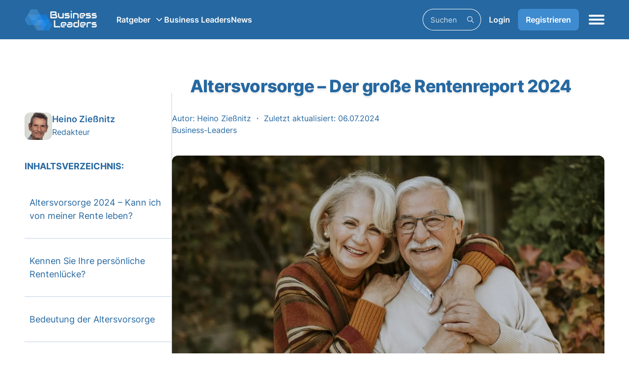

--- FILE ---
content_type: text/html; charset=UTF-8
request_url: https://www.business-leaders.net/altersvorsorge-der-grosse-rentenreport-2023/
body_size: 87933
content:
<!DOCTYPE html>
<html lang="de">
<head>
	<meta charset="UTF-8">
	<meta name="viewport" content="width=device-width, initial-scale=1">
	<link rel="pingback" href="https://www.business-leaders.net/xmlrpc.php">

	<meta name='robots' content='index, follow, max-image-preview:large, max-snippet:-1, max-video-preview:-1' />

            <script data-no-defer="1" data-ezscrex="false" data-cfasync="false" data-pagespeed-no-defer data-cookieconsent="ignore">
                var ctPublicFunctions = {"_ajax_nonce":"3baf03f40a","_rest_nonce":"1955deacf2","_ajax_url":"\/wp-admin\/admin-ajax.php","_rest_url":"https:\/\/www.business-leaders.net\/wp-json\/","data__cookies_type":"none","data__ajax_type":"rest","data__bot_detector_enabled":0,"data__frontend_data_log_enabled":1,"cookiePrefix":"","wprocket_detected":false,"host_url":"www.business-leaders.net","text__ee_click_to_select":"Klicken Sie, um die gesamten Daten auszuw\u00e4hlen","text__ee_original_email":"Die vollst\u00e4ndige Version ist verf\u00fcgbar","text__ee_got_it":"Verstanden","text__ee_blocked":"Blockiert","text__ee_cannot_connect":"Kann keine Verbindung herstellen","text__ee_cannot_decode":"Kann E-Mail nicht dekodieren. Unbekannter Grund","text__ee_email_decoder":"CleanTalk E-Mail-Decoder","text__ee_wait_for_decoding":"Die Magie ist unterwegs!","text__ee_decoding_process":"Bitte warten Sie einen Moment, w\u00e4hrend wir die Kontaktdaten entschl\u00fcsseln."}
            </script>
        
            <script data-no-defer="1" data-ezscrex="false" data-cfasync="false" data-pagespeed-no-defer data-cookieconsent="ignore">
                var ctPublic = {"_ajax_nonce":"3baf03f40a","settings__forms__check_internal":"1","settings__forms__check_external":"1","settings__forms__force_protection":0,"settings__forms__search_test":"1","settings__data__bot_detector_enabled":0,"settings__sfw__anti_crawler":0,"blog_home":"https:\/\/www.business-leaders.net\/","pixel__setting":"3","pixel__enabled":true,"pixel__url":"https:\/\/moderate1-v4.cleantalk.org\/pixel\/36871b03d67f308c5e9bdfa715427eac.gif","data__email_check_before_post":"1","data__email_check_exist_post":1,"data__cookies_type":"none","data__key_is_ok":true,"data__visible_fields_required":true,"wl_brandname":"Anti-Spam by CleanTalk","wl_brandname_short":"CleanTalk","ct_checkjs_key":"3590668490dfed0a38995e8481a2bbd5672393d9e31744fe8261b57fe8afca38","emailEncoderPassKey":"f296f0afb63f4ece29fe3dc9efa8265d","bot_detector_forms_excluded":"W10=","advancedCacheExists":true,"varnishCacheExists":false,"wc_ajax_add_to_cart":false,"theRealPerson":{"phrases":{"trpHeading":"Das \u201eEchte-Person\u201c-Abzeichen!","trpContent1":"Der Kommentator fungiert als echte Person und ist als kein Bot verifiziert.","trpContent2":"Alle Tests gegen Spam-Bots bestanden. Anti-Spam von CleanTalk.","trpContentLearnMore":"Mehr erfahren"},"trpContentLink":"https:\/\/cleantalk.org\/the-real-person?utm_id=&amp;utm_term=&amp;utm_source=admin_side&amp;utm_medium=trp_badge&amp;utm_content=trp_badge_link_click&amp;utm_campaign=apbct_links","imgPersonUrl":"https:\/\/www.business-leaders.net\/wp-content\/plugins\/cleantalk-spam-protect\/css\/images\/real_user.svg","imgShieldUrl":"https:\/\/www.business-leaders.net\/wp-content\/plugins\/cleantalk-spam-protect\/css\/images\/shield.svg"}}
            </script>
        <meta property="og:title" content="Altersvorsorge - Der große Rentenreport 2024"/>
<meta property="og:description" content="Altersvorsorge 2024 - Kann ich von meiner Rente leben? Für jeden Rentner in spè stellt sich die Frage, ob die eingezahlte gesetzliche Rente im Alter zum Lebe"/>
<meta property="og:image:alt" content="Sorge um die finanzielle Absicherung im Alter"/>
<meta property="og:image" content="https://www.business-leaders.net/wp-content/uploads/2023/08/1920-senior-paar-umarmung-im-herbst-park.jpg"/>
<meta property="og:image:width" content="1920" />
<meta property="og:image:height" content="1280" />
<meta property="og:image:type" content="image/jpeg" />
<meta property="og:type" content="article"/>
<meta property="og:article:published_time" content="2023-09-01 14:22:33"/>
<meta property="og:article:modified_time" content="2024-07-06 11:45:25"/>
<meta name="twitter:card" content="summary">
<meta name="twitter:title" content="Altersvorsorge - Der große Rentenreport 2024"/>
<meta name="twitter:description" content="Altersvorsorge 2024 - Kann ich von meiner Rente leben? Für jeden Rentner in spè stellt sich die Frage, ob die eingezahlte gesetzliche Rente im Alter zum Lebe"/>
<meta name="twitter:image" content="https://www.business-leaders.net/wp-content/uploads/2023/08/1920-senior-paar-umarmung-im-herbst-park.jpg"/>
<meta name="twitter:image:alt" content="Sorge um die finanzielle Absicherung im Alter"/>
<meta name="author" content="Heino Zießnitz"/>

	<!-- This site is optimized with the Yoast SEO plugin v26.7 - https://yoast.com/wordpress/plugins/seo/ -->
	<title>Altersvorsorge - Der große Rentenreport 2024 | Business Leaders |</title>
	<meta name="description" content="Die eigene Altersvorsorge, ein Thema, was jeden früher oder später betrifft. In unserem großen Rentenreport 2023 klären wir auf." />
	<link rel="canonical" href="https://www.business-leaders.net/altersvorsorge-der-grosse-rentenreport-2023/" />
	<meta property="og:url" content="https://www.business-leaders.net/altersvorsorge-der-grosse-rentenreport-2023/" />
	<meta property="og:site_name" content="Business Leaders" />
	<meta property="article:publisher" content="https://www.linkedin.com/showcase/85825274/admin/dashboard/" />
	<meta property="article:published_time" content="2023-09-01T12:22:33+00:00" />
	<meta property="article:modified_time" content="2024-07-06T09:45:25+00:00" />
	<meta property="og:image" content="https://www.business-leaders.net/wp-content/uploads/2023/08/1920-senior-paar-umarmung-im-herbst-park.jpg" />
	<meta property="og:image:width" content="1920" />
	<meta property="og:image:height" content="1280" />
	<meta property="og:image:type" content="image/jpeg" />
	<meta name="author" content="Heino Zießnitz" />
	<meta name="twitter:label1" content="Geschrieben von" />
	<meta name="twitter:data1" content="Heino Zießnitz" />
	<meta name="twitter:label2" content="Geschätzte Lesezeit" />
	<meta name="twitter:data2" content="42 Minuten" />
	<script type="application/ld+json" class="yoast-schema-graph">{
	    "@context": "https://schema.org",
	    "@graph": [
	        {
	            "@type": "Article",
	            "@id": "https://www.business-leaders.net/altersvorsorge-der-grosse-rentenreport-2023/#article",
	            "isPartOf": {
	                "@id": "https://www.business-leaders.net/altersvorsorge-der-grosse-rentenreport-2023/"
	            },
	            "author": {
	                "name": "Heino Zießnitz",
	                "@id": "https://www.business-leaders.net/#/schema/person/2b11d1e1be2b9e43fb3095c6b6bc3a8f"
	            },
	            "headline": "Altersvorsorge &#8211; Der große Rentenreport 2024",
	            "datePublished": "2023-09-01T12:22:33+00:00",
	            "dateModified": "2024-07-06T09:45:25+00:00",
	            "mainEntityOfPage": {
	                "@id": "https://www.business-leaders.net/altersvorsorge-der-grosse-rentenreport-2023/"
	            },
	            "wordCount": 8143,
	            "publisher": {
	                "@id": "https://www.business-leaders.net/#organization"
	            },
	            "image": {
	                "@id": "https://www.business-leaders.net/altersvorsorge-der-grosse-rentenreport-2023/#primaryimage"
	            },
	            "thumbnailUrl": "https://www.business-leaders.net/wp-content/uploads/2023/08/1920-senior-paar-umarmung-im-herbst-park.jpg",
	            "articleSection": [
	                "Business-Leaders"
	            ],
	            "inLanguage": "de"
	        },
	        {
	            "@type": "WebPage",
	            "@id": "https://www.business-leaders.net/altersvorsorge-der-grosse-rentenreport-2023/",
	            "url": "https://www.business-leaders.net/altersvorsorge-der-grosse-rentenreport-2023/",
	            "name": "Altersvorsorge - Der große Rentenreport 2024 | Business Leaders |",
	            "isPartOf": {
	                "@id": "https://www.business-leaders.net/#website"
	            },
	            "primaryImageOfPage": {
	                "@id": "https://www.business-leaders.net/altersvorsorge-der-grosse-rentenreport-2023/#primaryimage"
	            },
	            "image": {
	                "@id": "https://www.business-leaders.net/altersvorsorge-der-grosse-rentenreport-2023/#primaryimage"
	            },
	            "thumbnailUrl": "https://www.business-leaders.net/wp-content/uploads/2023/08/1920-senior-paar-umarmung-im-herbst-park.jpg",
	            "datePublished": "2023-09-01T12:22:33+00:00",
	            "dateModified": "2024-07-06T09:45:25+00:00",
	            "description": "Die eigene Altersvorsorge, ein Thema, was jeden früher oder später betrifft. In unserem großen Rentenreport 2023 klären wir auf.",
	            "breadcrumb": {
	                "@id": "https://www.business-leaders.net/altersvorsorge-der-grosse-rentenreport-2023/#breadcrumb"
	            },
	            "inLanguage": "de",
	            "potentialAction": [
	                {
	                    "@type": "ReadAction",
	                    "target": [
	                        "https://www.business-leaders.net/altersvorsorge-der-grosse-rentenreport-2023/"
	                    ]
	                }
	            ]
	        },
	        {
	            "@type": "ImageObject",
	            "inLanguage": "de",
	            "@id": "https://www.business-leaders.net/altersvorsorge-der-grosse-rentenreport-2023/#primaryimage",
	            "url": "https://www.business-leaders.net/wp-content/uploads/2023/08/1920-senior-paar-umarmung-im-herbst-park.jpg",
	            "contentUrl": "https://www.business-leaders.net/wp-content/uploads/2023/08/1920-senior-paar-umarmung-im-herbst-park.jpg",
	            "width": 1920,
	            "height": 1280,
	            "caption": "Sorge um die finanzielle Absicherung im Alter"
	        },
	        {
	            "@type": "BreadcrumbList",
	            "@id": "https://www.business-leaders.net/altersvorsorge-der-grosse-rentenreport-2023/#breadcrumb",
	            "itemListElement": [
	                {
	                    "@type": "ListItem",
	                    "position": 1,
	                    "name": "Startseite",
	                    "item": "https://www.business-leaders.net/"
	                },
	                {
	                    "@type": "ListItem",
	                    "position": 2,
	                    "name": "Altersvorsorge &#8211; Der große Rentenreport 2024"
	                }
	            ]
	        },
	        {
	            "@type": "WebSite",
	            "@id": "https://www.business-leaders.net/#website",
	            "url": "https://www.business-leaders.net/",
	            "name": "Business Leaders",
	            "description": "Das Fachportal für Spitzenmanager",
	            "publisher": {
	                "@id": "https://www.business-leaders.net/#organization"
	            },
	            "alternateName": "BL",
	            "potentialAction": [
	                {
	                    "@type": "SearchAction",
	                    "target": {
	                        "@type": "EntryPoint",
	                        "urlTemplate": "https://www.business-leaders.net/?s={search_term_string}"
	                    },
	                    "query-input": {
	                        "@type": "PropertyValueSpecification",
	                        "valueRequired": true,
	                        "valueName": "search_term_string"
	                    }
	                }
	            ],
	            "inLanguage": "de"
	        },
	        {
	            "@type": "Organization",
	            "@id": "https://www.business-leaders.net/#organization",
	            "name": "Business Leaders",
	            "alternateName": "BL",
	            "url": "https://www.business-leaders.net/",
	            "logo": {
	                "@type": "ImageObject",
	                "inLanguage": "de",
	                "@id": "https://www.business-leaders.net/#/schema/logo/image/",
	                "url": "https://www.business-leaders.net/wp-content/uploads/2021/04/cropped-logo-nobackground-1000-1.png",
	                "contentUrl": "https://www.business-leaders.net/wp-content/uploads/2021/04/cropped-logo-nobackground-1000-1.png",
	                "width": 512,
	                "height": 512,
	                "caption": "Business Leaders"
	            },
	            "image": {
	                "@id": "https://www.business-leaders.net/#/schema/logo/image/"
	            },
	            "sameAs": [
	                "https://www.linkedin.com/showcase/85825274/admin/dashboard/"
	            ]
	        },
	        {
	            "@type": "Person",
	            "@id": "https://www.business-leaders.net/#/schema/person/2b11d1e1be2b9e43fb3095c6b6bc3a8f",
	            "name": "Heino Zießnitz",
	            "image": {
	                "@type": "ImageObject",
	                "inLanguage": "de",
	                "@id": "https://www.business-leaders.net/#/schema/person/image/",
	                "url": "https://www.business-leaders.net/wp-content/uploads/2025/12/cropped-uuid4948FEA9-23E4-4684-B1F1-389DA77420C2library1type1mode2loctruecaptrue-scaled-1-96x96.jpeg",
	                "contentUrl": "https://www.business-leaders.net/wp-content/uploads/2025/12/cropped-uuid4948FEA9-23E4-4684-B1F1-389DA77420C2library1type1mode2loctruecaptrue-scaled-1-96x96.jpeg",
	                "caption": "Heino Zießnitz"
	            },
	            "description": "Als Küchenmeister und Veranstaltungskaufmann in Berlin bin ich auch als Marketing- und Strategieberater sowie Finanzjournalist tätig, mit Fokus auf ETFs und alternative Investments. Meine Leidenschaft für Berlin, Familie, Wein und Reisen prägt meine Arbeit.",
	            "url": "https://www.business-leaders.net/author/hz/"
	        }
	    ]
	}</script>
	<!-- / Yoast SEO plugin. -->


<link rel="alternate" title="oEmbed (JSON)" type="application/json+oembed" href="https://www.business-leaders.net/wp-json/oembed/1.0/embed?url=https%3A%2F%2Fwww.business-leaders.net%2Faltersvorsorge-der-grosse-rentenreport-2023%2F" />
<link rel="alternate" title="oEmbed (XML)" type="text/xml+oembed" href="https://www.business-leaders.net/wp-json/oembed/1.0/embed?url=https%3A%2F%2Fwww.business-leaders.net%2Faltersvorsorge-der-grosse-rentenreport-2023%2F&#038;format=xml" />
<style id='wp-img-auto-sizes-contain-inline-css'>
img:is([sizes=auto i],[sizes^="auto," i]){contain-intrinsic-size:3000px 1500px}
/*# sourceURL=wp-img-auto-sizes-contain-inline-css */
</style>
<style id='wp-emoji-styles-inline-css'>

	img.wp-smiley, img.emoji {
		display: inline !important;
		border: none !important;
		box-shadow: none !important;
		height: 1em !important;
		width: 1em !important;
		margin: 0 0.07em !important;
		vertical-align: -0.1em !important;
		background: none !important;
		padding: 0 !important;
	}
/*# sourceURL=wp-emoji-styles-inline-css */
</style>
<style id='wp-block-library-inline-css'>
:root{--wp-block-synced-color:#7a00df;--wp-block-synced-color--rgb:122,0,223;--wp-bound-block-color:var(--wp-block-synced-color);--wp-editor-canvas-background:#ddd;--wp-admin-theme-color:#007cba;--wp-admin-theme-color--rgb:0,124,186;--wp-admin-theme-color-darker-10:#006ba1;--wp-admin-theme-color-darker-10--rgb:0,107,160.5;--wp-admin-theme-color-darker-20:#005a87;--wp-admin-theme-color-darker-20--rgb:0,90,135;--wp-admin-border-width-focus:2px}@media (min-resolution:192dpi){:root{--wp-admin-border-width-focus:1.5px}}.wp-element-button{cursor:pointer}:root .has-very-light-gray-background-color{background-color:#eee}:root .has-very-dark-gray-background-color{background-color:#313131}:root .has-very-light-gray-color{color:#eee}:root .has-very-dark-gray-color{color:#313131}:root .has-vivid-green-cyan-to-vivid-cyan-blue-gradient-background{background:linear-gradient(135deg,#00d084,#0693e3)}:root .has-purple-crush-gradient-background{background:linear-gradient(135deg,#34e2e4,#4721fb 50%,#ab1dfe)}:root .has-hazy-dawn-gradient-background{background:linear-gradient(135deg,#faaca8,#dad0ec)}:root .has-subdued-olive-gradient-background{background:linear-gradient(135deg,#fafae1,#67a671)}:root .has-atomic-cream-gradient-background{background:linear-gradient(135deg,#fdd79a,#004a59)}:root .has-nightshade-gradient-background{background:linear-gradient(135deg,#330968,#31cdcf)}:root .has-midnight-gradient-background{background:linear-gradient(135deg,#020381,#2874fc)}:root{--wp--preset--font-size--normal:16px;--wp--preset--font-size--huge:42px}.has-regular-font-size{font-size:1em}.has-larger-font-size{font-size:2.625em}.has-normal-font-size{font-size:var(--wp--preset--font-size--normal)}.has-huge-font-size{font-size:var(--wp--preset--font-size--huge)}.has-text-align-center{text-align:center}.has-text-align-left{text-align:left}.has-text-align-right{text-align:right}.has-fit-text{white-space:nowrap!important}#end-resizable-editor-section{display:none}.aligncenter{clear:both}.items-justified-left{justify-content:flex-start}.items-justified-center{justify-content:center}.items-justified-right{justify-content:flex-end}.items-justified-space-between{justify-content:space-between}.screen-reader-text{border:0;clip-path:inset(50%);height:1px;margin:-1px;overflow:hidden;padding:0;position:absolute;width:1px;word-wrap:normal!important}.screen-reader-text:focus{background-color:#ddd;clip-path:none;color:#444;display:block;font-size:1em;height:auto;left:5px;line-height:normal;padding:15px 23px 14px;text-decoration:none;top:5px;width:auto;z-index:100000}html :where(.has-border-color){border-style:solid}html :where([style*=border-top-color]){border-top-style:solid}html :where([style*=border-right-color]){border-right-style:solid}html :where([style*=border-bottom-color]){border-bottom-style:solid}html :where([style*=border-left-color]){border-left-style:solid}html :where([style*=border-width]){border-style:solid}html :where([style*=border-top-width]){border-top-style:solid}html :where([style*=border-right-width]){border-right-style:solid}html :where([style*=border-bottom-width]){border-bottom-style:solid}html :where([style*=border-left-width]){border-left-style:solid}html :where(img[class*=wp-image-]){height:auto;max-width:100%}:where(figure){margin:0 0 1em}html :where(.is-position-sticky){--wp-admin--admin-bar--position-offset:var(--wp-admin--admin-bar--height,0px)}@media screen and (max-width:600px){html :where(.is-position-sticky){--wp-admin--admin-bar--position-offset:0px}}

/*# sourceURL=wp-block-library-inline-css */
</style><style id='global-styles-inline-css'>
:root{--wp--preset--aspect-ratio--square: 1;--wp--preset--aspect-ratio--4-3: 4/3;--wp--preset--aspect-ratio--3-4: 3/4;--wp--preset--aspect-ratio--3-2: 3/2;--wp--preset--aspect-ratio--2-3: 2/3;--wp--preset--aspect-ratio--16-9: 16/9;--wp--preset--aspect-ratio--9-16: 9/16;--wp--preset--color--black: #000000;--wp--preset--color--cyan-bluish-gray: #abb8c3;--wp--preset--color--white: #ffffff;--wp--preset--color--pale-pink: #f78da7;--wp--preset--color--vivid-red: #cf2e2e;--wp--preset--color--luminous-vivid-orange: #ff6900;--wp--preset--color--luminous-vivid-amber: #fcb900;--wp--preset--color--light-green-cyan: #7bdcb5;--wp--preset--color--vivid-green-cyan: #00d084;--wp--preset--color--pale-cyan-blue: #8ed1fc;--wp--preset--color--vivid-cyan-blue: #0693e3;--wp--preset--color--vivid-purple: #9b51e0;--wp--preset--gradient--vivid-cyan-blue-to-vivid-purple: linear-gradient(135deg,rgb(6,147,227) 0%,rgb(155,81,224) 100%);--wp--preset--gradient--light-green-cyan-to-vivid-green-cyan: linear-gradient(135deg,rgb(122,220,180) 0%,rgb(0,208,130) 100%);--wp--preset--gradient--luminous-vivid-amber-to-luminous-vivid-orange: linear-gradient(135deg,rgb(252,185,0) 0%,rgb(255,105,0) 100%);--wp--preset--gradient--luminous-vivid-orange-to-vivid-red: linear-gradient(135deg,rgb(255,105,0) 0%,rgb(207,46,46) 100%);--wp--preset--gradient--very-light-gray-to-cyan-bluish-gray: linear-gradient(135deg,rgb(238,238,238) 0%,rgb(169,184,195) 100%);--wp--preset--gradient--cool-to-warm-spectrum: linear-gradient(135deg,rgb(74,234,220) 0%,rgb(151,120,209) 20%,rgb(207,42,186) 40%,rgb(238,44,130) 60%,rgb(251,105,98) 80%,rgb(254,248,76) 100%);--wp--preset--gradient--blush-light-purple: linear-gradient(135deg,rgb(255,206,236) 0%,rgb(152,150,240) 100%);--wp--preset--gradient--blush-bordeaux: linear-gradient(135deg,rgb(254,205,165) 0%,rgb(254,45,45) 50%,rgb(107,0,62) 100%);--wp--preset--gradient--luminous-dusk: linear-gradient(135deg,rgb(255,203,112) 0%,rgb(199,81,192) 50%,rgb(65,88,208) 100%);--wp--preset--gradient--pale-ocean: linear-gradient(135deg,rgb(255,245,203) 0%,rgb(182,227,212) 50%,rgb(51,167,181) 100%);--wp--preset--gradient--electric-grass: linear-gradient(135deg,rgb(202,248,128) 0%,rgb(113,206,126) 100%);--wp--preset--gradient--midnight: linear-gradient(135deg,rgb(2,3,129) 0%,rgb(40,116,252) 100%);--wp--preset--font-size--small: 13px;--wp--preset--font-size--medium: 20px;--wp--preset--font-size--large: 36px;--wp--preset--font-size--x-large: 42px;--wp--preset--spacing--20: 0.44rem;--wp--preset--spacing--30: 0.67rem;--wp--preset--spacing--40: 1rem;--wp--preset--spacing--50: 1.5rem;--wp--preset--spacing--60: 2.25rem;--wp--preset--spacing--70: 3.38rem;--wp--preset--spacing--80: 5.06rem;--wp--preset--shadow--natural: 6px 6px 9px rgba(0, 0, 0, 0.2);--wp--preset--shadow--deep: 12px 12px 50px rgba(0, 0, 0, 0.4);--wp--preset--shadow--sharp: 6px 6px 0px rgba(0, 0, 0, 0.2);--wp--preset--shadow--outlined: 6px 6px 0px -3px rgb(255, 255, 255), 6px 6px rgb(0, 0, 0);--wp--preset--shadow--crisp: 6px 6px 0px rgb(0, 0, 0);}:where(.is-layout-flex){gap: 0.5em;}:where(.is-layout-grid){gap: 0.5em;}body .is-layout-flex{display: flex;}.is-layout-flex{flex-wrap: wrap;align-items: center;}.is-layout-flex > :is(*, div){margin: 0;}body .is-layout-grid{display: grid;}.is-layout-grid > :is(*, div){margin: 0;}:where(.wp-block-columns.is-layout-flex){gap: 2em;}:where(.wp-block-columns.is-layout-grid){gap: 2em;}:where(.wp-block-post-template.is-layout-flex){gap: 1.25em;}:where(.wp-block-post-template.is-layout-grid){gap: 1.25em;}.has-black-color{color: var(--wp--preset--color--black) !important;}.has-cyan-bluish-gray-color{color: var(--wp--preset--color--cyan-bluish-gray) !important;}.has-white-color{color: var(--wp--preset--color--white) !important;}.has-pale-pink-color{color: var(--wp--preset--color--pale-pink) !important;}.has-vivid-red-color{color: var(--wp--preset--color--vivid-red) !important;}.has-luminous-vivid-orange-color{color: var(--wp--preset--color--luminous-vivid-orange) !important;}.has-luminous-vivid-amber-color{color: var(--wp--preset--color--luminous-vivid-amber) !important;}.has-light-green-cyan-color{color: var(--wp--preset--color--light-green-cyan) !important;}.has-vivid-green-cyan-color{color: var(--wp--preset--color--vivid-green-cyan) !important;}.has-pale-cyan-blue-color{color: var(--wp--preset--color--pale-cyan-blue) !important;}.has-vivid-cyan-blue-color{color: var(--wp--preset--color--vivid-cyan-blue) !important;}.has-vivid-purple-color{color: var(--wp--preset--color--vivid-purple) !important;}.has-black-background-color{background-color: var(--wp--preset--color--black) !important;}.has-cyan-bluish-gray-background-color{background-color: var(--wp--preset--color--cyan-bluish-gray) !important;}.has-white-background-color{background-color: var(--wp--preset--color--white) !important;}.has-pale-pink-background-color{background-color: var(--wp--preset--color--pale-pink) !important;}.has-vivid-red-background-color{background-color: var(--wp--preset--color--vivid-red) !important;}.has-luminous-vivid-orange-background-color{background-color: var(--wp--preset--color--luminous-vivid-orange) !important;}.has-luminous-vivid-amber-background-color{background-color: var(--wp--preset--color--luminous-vivid-amber) !important;}.has-light-green-cyan-background-color{background-color: var(--wp--preset--color--light-green-cyan) !important;}.has-vivid-green-cyan-background-color{background-color: var(--wp--preset--color--vivid-green-cyan) !important;}.has-pale-cyan-blue-background-color{background-color: var(--wp--preset--color--pale-cyan-blue) !important;}.has-vivid-cyan-blue-background-color{background-color: var(--wp--preset--color--vivid-cyan-blue) !important;}.has-vivid-purple-background-color{background-color: var(--wp--preset--color--vivid-purple) !important;}.has-black-border-color{border-color: var(--wp--preset--color--black) !important;}.has-cyan-bluish-gray-border-color{border-color: var(--wp--preset--color--cyan-bluish-gray) !important;}.has-white-border-color{border-color: var(--wp--preset--color--white) !important;}.has-pale-pink-border-color{border-color: var(--wp--preset--color--pale-pink) !important;}.has-vivid-red-border-color{border-color: var(--wp--preset--color--vivid-red) !important;}.has-luminous-vivid-orange-border-color{border-color: var(--wp--preset--color--luminous-vivid-orange) !important;}.has-luminous-vivid-amber-border-color{border-color: var(--wp--preset--color--luminous-vivid-amber) !important;}.has-light-green-cyan-border-color{border-color: var(--wp--preset--color--light-green-cyan) !important;}.has-vivid-green-cyan-border-color{border-color: var(--wp--preset--color--vivid-green-cyan) !important;}.has-pale-cyan-blue-border-color{border-color: var(--wp--preset--color--pale-cyan-blue) !important;}.has-vivid-cyan-blue-border-color{border-color: var(--wp--preset--color--vivid-cyan-blue) !important;}.has-vivid-purple-border-color{border-color: var(--wp--preset--color--vivid-purple) !important;}.has-vivid-cyan-blue-to-vivid-purple-gradient-background{background: var(--wp--preset--gradient--vivid-cyan-blue-to-vivid-purple) !important;}.has-light-green-cyan-to-vivid-green-cyan-gradient-background{background: var(--wp--preset--gradient--light-green-cyan-to-vivid-green-cyan) !important;}.has-luminous-vivid-amber-to-luminous-vivid-orange-gradient-background{background: var(--wp--preset--gradient--luminous-vivid-amber-to-luminous-vivid-orange) !important;}.has-luminous-vivid-orange-to-vivid-red-gradient-background{background: var(--wp--preset--gradient--luminous-vivid-orange-to-vivid-red) !important;}.has-very-light-gray-to-cyan-bluish-gray-gradient-background{background: var(--wp--preset--gradient--very-light-gray-to-cyan-bluish-gray) !important;}.has-cool-to-warm-spectrum-gradient-background{background: var(--wp--preset--gradient--cool-to-warm-spectrum) !important;}.has-blush-light-purple-gradient-background{background: var(--wp--preset--gradient--blush-light-purple) !important;}.has-blush-bordeaux-gradient-background{background: var(--wp--preset--gradient--blush-bordeaux) !important;}.has-luminous-dusk-gradient-background{background: var(--wp--preset--gradient--luminous-dusk) !important;}.has-pale-ocean-gradient-background{background: var(--wp--preset--gradient--pale-ocean) !important;}.has-electric-grass-gradient-background{background: var(--wp--preset--gradient--electric-grass) !important;}.has-midnight-gradient-background{background: var(--wp--preset--gradient--midnight) !important;}.has-small-font-size{font-size: var(--wp--preset--font-size--small) !important;}.has-medium-font-size{font-size: var(--wp--preset--font-size--medium) !important;}.has-large-font-size{font-size: var(--wp--preset--font-size--large) !important;}.has-x-large-font-size{font-size: var(--wp--preset--font-size--x-large) !important;}
/*# sourceURL=global-styles-inline-css */
</style>

<style id='classic-theme-styles-inline-css'>
/*! This file is auto-generated */
.wp-block-button__link{color:#fff;background-color:#32373c;border-radius:9999px;box-shadow:none;text-decoration:none;padding:calc(.667em + 2px) calc(1.333em + 2px);font-size:1.125em}.wp-block-file__button{background:#32373c;color:#fff;text-decoration:none}
/*# sourceURL=/wp-includes/css/classic-themes.min.css */
</style>
<link rel="preload" href="https://www.business-leaders.net/wp-content/plugins/cleantalk-spam-protect/css/cleantalk-public.min.css?ver=6.63_1758008687" as="style" onload="this.onload=null;this.rel='stylesheet'"><noscript><link rel="stylesheet" href="https://www.business-leaders.net/wp-content/cache/minify/6fbfc.css" media="all" />
</noscript><link rel="preload" href="https://www.business-leaders.net/wp-content/plugins/cleantalk-spam-protect/css/cleantalk-email-decoder.min.css?ver=6.63_1758008687" as="style" onload="this.onload=null;this.rel='stylesheet'"><noscript></noscript><link rel="preload" href="https://www.business-leaders.net/wp-content/plugins/cleantalk-spam-protect/css/cleantalk-trp.min.css?ver=6.63_1758008687" as="style" onload="this.onload=null;this.rel='stylesheet'"><noscript></noscript><link rel="preload" href="https://www.business-leaders.net/wp-content/plugins/contact-form-7/includes/css/styles.css?ver=6.1.4" as="style" onload="this.onload=null;this.rel='stylesheet'"><noscript></noscript><link rel="preload" href="https://www.business-leaders.net/wp-content/plugins/paid-memberships-pro/css/frontend/base.css?ver=3.5.4" as="style" onload="this.onload=null;this.rel='stylesheet'"><noscript></noscript><link rel="preload" href="https://www.business-leaders.net/wp-content/plugins/paid-memberships-pro/css/frontend/variation_1.css?ver=3.5.4" as="style" onload="this.onload=null;this.rel='stylesheet'"><noscript></noscript><link rel="preload" href="https://www.business-leaders.net/wp-content/plugins/paid-memberships-pro/css/select2.min.css?ver=4.1.0-beta.0" as="style" onload="this.onload=null;this.rel='stylesheet'"><noscript></noscript><link rel="preload" href="https://www.business-leaders.net/wp-content/plugins/stock-ticker/assets/css/stock-ticker.min.css?ver=3.24.6" as="style" onload="this.onload=null;this.rel='stylesheet'"><noscript></noscript><link rel="preload" href="https://www.business-leaders.net/wp-content/uploads/stock-ticker-custom.css?ver=3.24.6" as="style" onload="this.onload=null;this.rel='stylesheet'"><noscript></noscript><link rel="preload" href="https://www.business-leaders.net/wp-content/themes/business-leaders-v2/static/css/normalize.css?ver=6.9" as="style" onload="this.onload=null;this.rel='stylesheet'"><noscript></noscript><link rel="preload" href="https://www.business-leaders.net/wp-content/themes/business-leaders-v2/static/css/fonts.css?ver=6.9" as="style" onload="this.onload=null;this.rel='stylesheet'"><noscript></noscript><link rel="preload" href="https://www.business-leaders.net/wp-content/themes/business-leaders-v2/static/css/aos.css?ver=6.9" as="style" onload="this.onload=null;this.rel='stylesheet'"><noscript></noscript><style id='aos-inline-css'>
/*
 * CSS index:
 *  - Global definitions
 *    - Colors
 *    - Sizes
 *    - Hover effects
 *    - Icon data
 *    - BG blobs
 *  - Icons
 *  - Main header
 *  - Main footer
 *  - Container
 *  - Container with background blobs
 *  - Links
 *  - Buttons
 *  - Select
 *  - Slider input
 *  - Checkbox switch
 *  - Pagination
 *  - Slider navigation
 *  - Modals
 *    - Need register hint
 *    - Register hint
 *    - Business hint
 *    - Business hint sent
 *    - Open profiles
 *    - Monitoring
 *  - Pages
 *    - Page blog postings
 *    - Page blog single
 *    - Page PmPro
 *    - Page login
 *    - Page register type
 *    - Page account
 *    - Page checkout
 *    - Page branch risks
 *    - Page business profile
 *    - Page legal
 *    - Page contact
 *    - Page investigation (includes page contact styles)
 *    - Page blog categories
 *    - Page search
 *    - Page search all
 *    - Page error 404
 *  - Blocks
 *    - Block home top
 *    - Block companies slider
 *    - Block text 3 images slider
 *    - Block text 2 images
 *    - Block text tabs
 *    - Block big text
 *    - Block benefits
 *    - Block prices
 *    - Block prices 2
 *    - Block testimonials
 *    - Block newsletter
 *    - Block page header
 *    - Block image text
 *    - Block text image box
 *    - Block numbered list
 *    - Block facts list
 *    - Block score graph
 *    - Block score text
 *    - Block FAQ
 *    - Block press
 *    - Block lexicon
 */
/*
 * Global definitions
 */
 :root {
	/* Colors */
	--sdx-color-black: #0d0d0d;
	--sdx-color-black-20: rgba(13, 13, 13, .2);
	--sdx-color-black-50: rgba(13, 13, 13, .5);
	--sdx-color-black-light: #1a1a1a;
	--sdx-color-black-lighter: #222222;
	--sdx-color-bluegray-darker: #252b42;
	--sdx-color-bluegray-dark: #6b7280;
	--sdx-color-bluegray: #9ca3af;
	--sdx-color-bluegray-light: #d1d5db;
	--sdx-color-bluegray-lighter: #e5e7eb;
	--sdx-color-bluegray-lightest: #f2f6f9;
	--sdx-color-gray-darker: #595959;
	--sdx-color-gray-dark: #858585;
	--sdx-color-gray: #ababab;
	--sdx-color-gray-light: #d9d9d9;
	--sdx-color-gray-lighter: #e0dedd;
	--sdx-color-gray-lightest: #f2f2f2;
	--sdx-color-main-dark: #2668A1;
	--sdx-color-main-dark-20: rgb(28, 166, 127, .2);
	--sdx-color-main-dark-50: rgb(28, 166, 127, .5);
	--sdx-color-main: #2668A1;
	--sdx-color-main-20: rgba(35, 217, 165, .2);
	--sdx-color-main-40: rgba(35, 217, 165, .4);
	--sdx-color-purple-dark: #34233f;
	--sdx-color-purplegray-dark: #6d716d;
	--sdx-color-white: #fff;
	--sdx-color-white-10: rgba(255, 255, 255, .1);
	--sdx-color-white-80: rgba(255, 255, 255, .8);
	--sdx-yellow-dark: #a2a64d;

	/* Sizes */
	/*--sdx-mobile-content-max-width: 480px;*/
	--sdx-mobile-content-padding-x: 30px;

	/*--sdx-medium-content-max-width: 1010px;
	--sdx-medium-content-inner-max-width: 818px;*/

	--sdx-content-max-width: 1240px; /* 1050px width + (2 * 30px padding) */
	--sdx-content-padding-x: 30px;
	/*--sdx-content-inner-padding-x: 289px;

	--sdx-inner-content-max-width: calc(1112px + (2 * var(--sdx-content-padding-x)));*/

	/* Hover effects */
	--sdx-link-hover-transition: .15s ease;
	--sdx-link-hover-opacity: .7;

	/* Icon data */
	--sdx-icon-arrow-down: url('data:image/svg+xml,%3Csvg width="20" height="20" viewBox="0 0 20 20" fill="none" xmlns="http://www.w3.org/2000/svg"%3E%3Cpath d="M5 7.5L10 12.5L15 7.5" stroke="%23FFFDFD" stroke-width="1.66667" stroke-linecap="round" stroke-linejoin="round"/%3E%3C/svg%3E');
	--sdx-icon-arrow-left: url('data:image/svg+xml,%3Csvg width="20" height="20" viewBox="0 0 20 20" fill="none" xmlns="http://www.w3.org/2000/svg"%3E%3Cpath d="M15.8327 10H4.16602M4.16602 10L9.99935 15.8333M4.16602 10L9.99935 4.16666" stroke="%23344054" stroke-width="1.66667" stroke-linecap="round" stroke-linejoin="round"/%3E%3C/svg%3E%0A');
	--sdx-icon-arrow-right: url('data:image/svg+xml,%3Csvg width="20" height="20" viewBox="0 0 20 20" fill="none" xmlns="http://www.w3.org/2000/svg"%3E%3Cpath d="M4.16602 10H15.8327M15.8327 10L9.99935 4.16666M15.8327 10L9.99935 15.8333" stroke="%23344054" stroke-width="1.66667" stroke-linecap="round" stroke-linejoin="round"/%3E%3C/svg%3E%0A');
	--sdx-icon-arrow-up-right: url('data:image/svg+xml,%3Csvg width="24" height="24" viewBox="0 0 24 24" fill="none" xmlns="http://www.w3.org/2000/svg"%3E%3Cpath id="Icon" d="M7 17L17 7M17 7H7M17 7V17" stroke="%232668A1" stroke-width="2" stroke-linecap="round" stroke-linejoin="round"/%3E%3C/svg%3E%0A');
	--sdx-icon-arrow-up-right-white: url('data:image/svg+xml,%3Csvg width="24" height="24" viewBox="0 0 24 24" fill="none" xmlns="http://www.w3.org/2000/svg"%3E%3Cpath id="Icon" d="M7 17L17 7M17 7H7M17 7V17" stroke="%23fffdfd" stroke-width="2" stroke-linecap="round" stroke-linejoin="round"/%3E%3C/svg%3E%0A');
	--sdx-icon-arrow-narrow-left: url('data:image/svg+xml,%3Csvg width="21" height="14" fill="none" version="1.1" viewBox="0 0 21 14" xmlns="http://www.w3.org/2000/svg"%3E%3Cpath d="m7.7354 12.683c-0.4933 0.4932-1.2931 0.4932-1.7864 0l-5.0526-5.0527c-0.49329-0.49329-0.49329-1.2931 0-1.7864l5.0526-5.0526c0.4933-0.4933 1.2931-0.4933 1.7864-1e-6 0.49329 0.4933 0.49329 1.2931 0 1.7864l-2.8963 2.8963h14.635c0.6977 0 1.2632 0.56554 1.2632 1.2632s-0.5655 1.2632-1.2632 1.2632h-14.635l2.8963 2.8963c0.49329 0.4933 0.49329 1.2931 0 1.7864z" clip-rule="evenodd" fill="%232668a1" fill-rule="evenodd"/%3E%3C/svg%3E');
	--sdx-icon-arrow-narrow-right: url('data:image/svg+xml,%3Csvg width="21" height="14" fill="none" version="1.1" viewBox="0 0 21 14" xmlns="http://www.w3.org/2000/svg"%3E%3Cpath d="m13.265 0.79111c0.4933-0.49329 1.2931-0.49329 1.7864 0l5.0527 5.0526c0.4933 0.4933 0.4933 1.2931 0 1.7864l-5.0527 5.0527c-0.4933 0.4932-1.2931 0.4932-1.7864 0-0.4933-0.4933-0.4933-1.2931 0-1.7864l2.8963-2.8963h-14.635c-0.69762 0-1.2632-0.56554-1.2632-1.2632s0.56554-1.2632 1.2632-1.2632h14.635l-2.8963-2.8963c-0.4933-0.4933-0.4933-1.2931 0-1.7864z" clip-rule="evenodd" fill="%232668a1" fill-rule="evenodd"/%3E%3C/svg%3E');
	--sdx-icon-arrow-narrow-right-2: url('data:image/svg+xml,%3Csvg width="24" height="24" viewBox="0 0 24 24" fill="none" xmlns="http://www.w3.org/2000/svg"%3E%3Cpath d="M4 12L20 12M20 12L14 6M20 12L14 18" stroke="%2351659F" stroke-width="2" stroke-linecap="round" stroke-linejoin="round"/%3E%3C/svg%3E');
	--sdx-icon-arrow-narrow-right-white: url('data:image/svg+xml,%3Csvg width="25" height="24" viewBox="0 0 25 24" fill="none" xmlns="http://www.w3.org/2000/svg"%3E%3Cpath d="M17.1943 8L21.1943 12M21.1943 12L17.1943 16M21.1943 12L3.19434 12" stroke="white" stroke-width="2" stroke-linecap="round" stroke-linejoin="round"/%3E%3C/svg%3E%0A');
	--sdx-icon-arrows-circle: url('data:image/svg+xml,%3Csvg width="22" height="22" fill="none" version="1.1" viewBox="0 0 22 22" xmlns="http://www.w3.org/2000/svg"%3E%3Cpath d="m1.8735 2.1042v5.643h0.6563m17.331 2.2572c-0.5554-4.4538-4.3547-7.9002-8.9589-7.9002-3.7892 0-7.0332 2.3341-8.3726 5.643m0 0h4.9867m12.415 12.415v-5.643h-0.6563m0 0c-1.3394 3.3089-4.5834 5.643-8.3725 5.643-4.6043 0-8.4036-3.4464-8.959-7.9002m17.332 2.2572h-4.9867" stroke="%23F2F2F2" stroke-linecap="round" stroke-linejoin="round" stroke-width="2.2572"/%3E%3C/svg%3E');
	--sdx-icon-author: url('data:image/svg+xml,%3Csvg width="11" height="13" fill="none" version="1.1" viewBox="0 0 11 13" xmlns="http://www.w3.org/2000/svg"%3E%3Cpath d="m7.3594 7.625c0.5625 0 1.0781 0.14062 1.5703 0.42188 0.46875 0.28124 0.86719 0.67968 1.1484 1.1484 0.2813 0.49219 0.4219 1.0078 0.4219 1.5703v0.6094c0 0.3281-0.1172 0.5859-0.3281 0.7969-0.2344 0.2343-0.49221 0.3281-0.7969 0.3281h-8.25c-0.32812 0-0.58594-0.0938-0.79688-0.3281-0.23438-0.211-0.32812-0.4688-0.32812-0.7969v-0.6094c0-0.5625 0.14062-1.0781 0.42188-1.5703 0.28125-0.46875 0.65624-0.86719 1.1484-1.1484 0.46875-0.28126 1.0078-0.42188 1.5703-0.42188 0.1875 0 0.46876 0.07031 0.79688 0.16406 0.21094 0.07032 0.39844 0.11719 0.53906 0.14063 0.23438 0.04687 0.49219 0.07031 0.77344 0.07031s0.53906-0.02344 0.77344-0.07031c0.14062-0.02344 0.30468-0.07031 0.53906-0.14063 0.32812-0.09375 0.58594-0.16406 0.79688-0.16406zm2.0156 3.75v-0.6094c0-0.539-0.21094-1.0078-0.60938-1.4062-0.39843-0.39844-0.86718-0.60938-1.4062-0.60938-0.09376 0-0.25782 0.04688-0.46876 0.09375-0.5625 0.1875-1.125 0.28125-1.6406 0.28125s-1.0781-0.09375-1.6406-0.28125c-0.23438-0.04687-0.39844-0.09375-0.46876-0.09375-0.5625 0-1.0312 0.21094-1.4297 0.60938-0.39844 0.39843-0.58594 0.86722-0.58594 1.4062v0.6094h8.25zm-4.125-4.125c-0.60938 0-1.1719-0.14062-1.6875-0.44531s-0.9375-0.72657-1.2422-1.2422-0.44531-1.0781-0.44531-1.6875 0.14062-1.1719 0.44531-1.6875 0.72657-0.91406 1.2422-1.2188c0.51562-0.30469 1.0781-0.46875 1.6875-0.46875s1.1719 0.16406 1.6875 0.46875c0.51562 0.30469 0.91406 0.70313 1.2188 1.2188s0.46875 1.0781 0.46875 1.6875-0.16406 1.1719-0.46875 1.6875-0.70313 0.9375-1.2188 1.2422-1.0781 0.44531-1.6875 0.44531zm0-5.625c-0.63281 0-1.1719 0.23438-1.5938 0.65625-0.44531 0.44531-0.65625 0.98437-0.65625 1.5938 0 0.63281 0.21094 1.1719 0.65625 1.5938 0.42187 0.44531 0.96094 0.65625 1.5938 0.65625 0.60938 0 1.1484-0.21094 1.5938-0.65625 0.42187-0.42187 0.65625-0.96094 0.65625-1.5938 0-0.60938-0.23438-1.1484-0.65625-1.5938-0.44531-0.42187-0.98437-0.65625-1.5938-0.65625z" fill="%23595959"/%3E%3C/svg%3E');
	--sdx-icon-book: url('data:image/svg+xml,%3Csvg width="20" height="20" fill="none" version="1.1" viewBox="0 0 20 20" xmlns="http://www.w3.org/2000/svg"%3E%3Cpath d="m9.9994 17.5-0.08338-0.1251c-0.57887-0.8683-0.8683-1.3024-1.2507-1.6167-0.33854-0.2783-0.72862-0.487-1.1479-0.6144-0.47363-0.1438-0.99541-0.1438-2.039-0.1438h-1.1457c-0.93342 0-1.4001 0-1.7566-0.1817-0.3136-0.1597-0.56857-0.4147-0.72836-0.7283-0.18165-0.3565-0.18165-0.8232-0.18165-1.7567v-7.1666c0-0.93342 0-1.4001 0.18165-1.7566 0.15979-0.31361 0.41476-0.56858 0.72836-0.72836 0.35652-0.18166 0.82323-0.18166 1.7566-0.18166h0.33334c1.8668 0 2.8003 0 3.5133 0.36331 0.6272 0.31958 1.1371 0.82951 1.4567 1.4567 0.36331 0.71304 0.36331 1.6465 0.36331 3.5133m0 9.6667v-9.6667m0 9.6667 0.08335-0.1251c0.5789-0.8683 0.8683-1.3024 1.2507-1.6167 0.3386-0.2783 0.7286-0.487 1.1479-0.6144 0.4737-0.1438 0.9955-0.1438 2.039-0.1438h1.1457c0.9334 0 1.4001 0 1.7567-0.1817 0.3136-0.1597 0.5685-0.4147 0.7283-0.7283 0.1817-0.3565 0.1817-0.8232 0.1817-1.7567v-7.1666c0-0.93342 0-1.4001-0.1817-1.7566-0.1598-0.31361-0.4147-0.56858-0.7283-0.72836-0.3566-0.18166-0.8233-0.18166-1.7567-0.18166h-0.3333c-1.8669 0-2.8003 0-3.5133 0.36331-0.6272 0.31958-1.1372 0.82951-1.4567 1.4567-0.36335 0.71304-0.36335 1.6465-0.36335 3.5133" stroke="%2398A2B3" stroke-linecap="round" stroke-linejoin="round" stroke-width="2"/%3E%3C/svg%3E');
	--sdx-icon-bookmark: url('data:image/svg+xml,%3Csvg width="24" height="24" viewBox="0 0 24 24" fill="none" xmlns="http://www.w3.org/2000/svg"%3E%3Cpath d="M5 5C5 3.89543 5.89543 3 7 3H17C18.1046 3 19 3.89543 19 5V21L12 17.5L5 21V5Z" stroke="%232668A1" stroke-width="2" stroke-linecap="round" stroke-linejoin="round"/%3E%3C/svg%3E%0A');
	--sdx-icon-briefcase: url('data:image/svg+xml,%3Csvg width="24" height="24" viewBox="0 0 24 24" fill="none" xmlns="http://www.w3.org/2000/svg"%3E%3Cpath d="M21 13.2554C18.2207 14.3805 15.1827 15 12 15C8.8173 15 5.7793 14.3805 3 13.2554M16 6V4C16 2.89543 15.1046 2 14 2H10C8.89543 2 8 2.89543 8 4V6M12 12H12.01M5 20H19C20.1046 20 21 19.1046 21 18V8C21 6.89543 20.1046 6 19 6H5C3.89543 6 3 6.89543 3 8V18C3 19.1046 3.89543 20 5 20Z" stroke="%232668A1" stroke-width="2" stroke-linecap="round" stroke-linejoin="round"/%3E%3C/svg%3E%0A');
	--sdx-icon-calendar: url('data:image/svg+xml,%3Csvg width="11" height="13" fill="none" version="1.1" viewBox="0 0 11 13" xmlns="http://www.w3.org/2000/svg"%3E%3Cpath d="m9.375 2c0.30469 0 0.5625 0.11719 0.7969 0.32812 0.2109 0.23438 0.3281 0.49219 0.3281 0.79688v8.25c0 0.3281-0.1172 0.5859-0.3281 0.7969-0.2344 0.2343-0.49221 0.3281-0.7969 0.3281h-8.25c-0.32812 0-0.58594-0.0938-0.79688-0.3281-0.23438-0.211-0.32812-0.4688-0.32812-0.7969v-8.25c0-0.30469 0.09375-0.5625 0.32812-0.79688 0.21094-0.21093 0.46875-0.32812 0.79688-0.32812h1.125v-1.2188c0-0.070312 0.02344-0.14062 0.07031-0.1875 0.04688-0.046875 0.11719-0.09375 0.21094-0.09375h0.9375c0.07031 0 0.14063 0.046875 0.1875 0.09375s0.09375 0.11719 0.09375 0.1875v1.2188h3v-1.2188c0-0.070312 0.02344-0.14062 0.07031-0.1875 0.04688-0.046875 0.11719-0.09375 0.21094-0.09375h0.9375c0.07031 0 0.14063 0.046875 0.1875 0.09375s0.09375 0.11719 0.09375 0.1875v1.2188h1.125zm-0.14062 9.375c0.02343 0 0.04687 0 0.09374-0.0469 0.02344-0.0234 0.04688-0.0469 0.04688-0.0937v-6.9844h-8.25v6.9844c0 0.0468 0 0.0703 0.04688 0.0937 0.02343 0.0469 0.04687 0.0469 0.09374 0.0469h7.9688z" fill="%23595959"/%3E%3C/svg%3E');
	--sdx-icon-calendar-2: url('data:image/svg+xml,%3Csvg width="20" height="20" fill="none" version="1.1" viewBox="0 0 20 20" xmlns="http://www.w3.org/2000/svg"%3E%3Cpath d="m17.5 8.3337h-15m10.833-6.6667v3.3333m-6.6666-3.3333v3.3333m-0.16667 13.333h7c1.4001 0 2.1002 0 2.635-0.2725 0.4704-0.2397 0.8528-0.6222 1.0925-1.0926 0.2725-0.5347 0.2725-1.2348 0.2725-2.6349v-7c0-1.4001 0-2.1002-0.2725-2.635-0.2397-0.4704-0.6221-0.85285-1.0925-1.0925-0.5348-0.27248-1.2349-0.27248-2.635-0.27248h-7c-1.4001 0-2.1002 0-2.635 0.27248-0.4704 0.23969-0.85285 0.62214-1.0925 1.0925-0.27248 0.53478-0.27248 1.2348-0.27248 2.635v7c0 1.4001 0 2.1002 0.27248 2.6349 0.23969 0.4704 0.62214 0.8529 1.0925 1.0926 0.53478 0.2725 1.2348 0.2725 2.635 0.2725z" stroke="%2398A2B3" stroke-linecap="round" stroke-linejoin="round" stroke-width="2"/%3E%3C/svg%3E%0A');
	--sdx-icon-category: url('data:image/svg+xml,%3Csvg width="15" height="13" fill="none" version="1.1" viewBox="0 0 15 13" xmlns="http://www.w3.org/2000/svg"%3E%3Cpath d="M14.6719 7.39062C14.8828 7.17969 15 6.92188 15 6.59375C15 6.28906 14.8828 6.03125 14.6719 5.79688L9.70312 0.828125C9.46875 0.617188 9.21094 0.5 8.90625 0.5H7.75781L13.875 6.59375L8.29688 12.1719C8.50781 12.4062 8.76562 12.5 9.09375 12.5C9.39844 12.5 9.65625 12.4062 9.89062 12.1719L14.6719 7.39062ZM11.6719 7.39062C11.8828 7.17969 12 6.92188 12 6.59375C12 6.28906 11.8828 6.03125 11.6719 5.79688L6.70312 0.828125C6.46875 0.617188 6.21094 0.5 5.90625 0.5H1.125C0.796875 0.5 0.539062 0.617188 0.328125 0.828125C0.09375 1.0625 0 1.32031 0 1.625V6.40625C0 6.73438 0.09375 6.99219 0.328125 7.20312L5.29688 12.1719C5.50781 12.4062 5.76562 12.5 6.09375 12.5C6.39844 12.5 6.65625 12.4062 6.89062 12.1719L11.6719 7.39062ZM10.875 6.59375L6.09375 11.375L1.125 6.40625V1.625H5.90625L10.875 6.59375ZM3.375 2.75C3.67969 2.75 3.9375 2.86719 4.17188 3.07812C4.38281 3.3125 4.5 3.57031 4.5 3.875C4.5 4.20312 4.38281 4.46094 4.17188 4.67188C3.9375 4.90625 3.67969 5 3.375 5C3.04688 5 2.78906 4.90625 2.57812 4.67188C2.34375 4.46094 2.25 4.20312 2.25 3.875C2.25 3.57031 2.34375 3.3125 2.57812 3.07812C2.78906 2.86719 3.04688 2.75 3.375 2.75Z" fill="%231CA67F"/%3E%3C/svg%3E');
	--sdx-icon-check: url('data:image/svg+xml,%3Csvg width="11" height="11" fill="none" version="1.1" viewBox="0 0 11 11" xmlns="http://www.w3.org/2000/svg"%3E%3Cg clip-path="url(%23a)"%3E%3Cpath d="m9.2272 3.1135-4.5833 4.5833-2.0833-2.0833" stroke="%23fff" stroke-linecap="round" stroke-linejoin="round" stroke-width="1.6667"/%3E%3C/g%3E%3Cdefs%3E%3CclipPath id="a"%3E%3Crect transform="translate(.89453 .61352)" width="10" height="10" fill="%23fff"/%3E%3C/clipPath%3E%3C/defs%3E%3C/svg%3E');
	--sdx-icon-comment: url('data:image/svg+xml,%3Csvg width="13" height="13" fill="none" version="1.1" viewBox="0 0 13 13" xmlns="http://www.w3.org/2000/svg"%3E%3Cpath d="m10.899 0.5c0.3985 0 0.75 0.16406 1.0547 0.44531 0.2813 0.30469 0.4453 0.65625 0.4453 1.0547v6.75c0 0.42188-0.164 0.77344-0.4453 1.0547-0.3047 0.30471-0.6562 0.44531-1.0547 0.44531h-3.375l-2.9297 2.2031c-0.04688 0.0469-0.11719 0.0469-0.1875 0.0469-0.07032 0-0.14063-0.0234-0.1875-0.0703-0.04688-0.0469-0.07032-0.1172-0.07032-0.2109v-1.9688h-2.25c-0.42187 0-0.77343-0.1406-1.0547-0.44531-0.30469-0.28125-0.44531-0.63281-0.44531-1.0547v-6.75c0-0.39844 0.14062-0.75 0.44531-1.0547 0.28125-0.28125 0.63281-0.44531 1.0547-0.44531h9zm0.375 8.25v-6.75c0-0.09375-0.0469-0.1875-0.1172-0.25781s-0.164-0.11719-0.2578-0.11719h-9c-0.11718 0-0.21093 0.04688-0.28125 0.11719-0.07031 0.07031-0.09375 0.16406-0.09375 0.25781v6.75c0 0.11719 0.02344 0.21094 0.09375 0.28125 0.07032 0.07031 0.16407 0.09375 0.28125 0.09375h3.375v1.4062l1.875-1.4062h3.75c0.0938 0 0.1875-0.02344 0.2578-0.09375s0.1172-0.16406 0.1172-0.28125zm-2.25-5.0625c0.09375 0 0.1875 0.04688 0.25782 0.11719 0.07031 0.07031 0.11718 0.16406 0.11718 0.25781v0.375c0 0.11719-0.04687 0.21094-0.11718 0.28125-0.07032 0.07031-0.16407 0.09375-0.25782 0.09375h-5.25c-0.11718 0-0.21093-0.02344-0.28125-0.09375-0.07031-0.07031-0.09375-0.16406-0.09375-0.28125v-0.375c0-0.09375 0.02344-0.1875 0.09375-0.25781 0.07032-0.07031 0.16407-0.11719 0.28125-0.11719h5.25zm-2.25 2.25c0.09375 0 0.1875 0.04688 0.25782 0.11719 0.07031 0.07031 0.11718 0.16406 0.11718 0.25781v0.375c0 0.11719-0.04687 0.21094-0.11718 0.28125-0.07032 0.07031-0.16407 0.09375-0.25782 0.09375h-3c-0.11718 0-0.21093-0.02344-0.28125-0.09375-0.07031-0.07031-0.09375-0.16406-0.09375-0.28125v-0.375c0-0.09375 0.02344-0.1875 0.09375-0.25781 0.07032-0.07031 0.16407-0.11719 0.28125-0.11719h3z" fill="%231CA67F"/%3E%3C/svg%3E');
	--sdx-icon-comment-outline: url('data:image/svg+xml,%3Csvg width="20" height="20" viewBox="0 0 20 20" fill="none" xmlns="http://www.w3.org/2000/svg"%3E%3Cpath d="M14.1667 6.66659H15.8333C16.7538 6.66659 17.5 7.41278 17.5 8.33325V13.3333C17.5 14.2537 16.7538 14.9999 15.8333 14.9999H14.1667V18.3333L10.8333 14.9999H7.5C7.03976 14.9999 6.6231 14.8134 6.32149 14.5118M6.32149 14.5118L9.16667 11.6666H12.5C13.4205 11.6666 14.1667 10.9204 14.1667 9.99992V4.99992C14.1667 4.07944 13.4205 3.33325 12.5 3.33325H4.16667C3.24619 3.33325 2.5 4.07944 2.5 4.99992V9.99992C2.5 10.9204 3.24619 11.6666 4.16667 11.6666H5.83333V14.9999L6.32149 14.5118Z" stroke="%23FFFDFD" stroke-linecap="round" stroke-linejoin="round"/%3E%3C/svg%3E%0A');
	--sdx-icon-document: url('data:image/svg+xml,%3Csvg width="22" height="27" fill="none" version="1.1" viewBox="0 0 22 27" xmlns="http://www.w3.org/2000/svg"%3E%3Cpath d="m7.2154 13.482h7.6578m-7.6578 5.1052h7.6578m2.5527 6.3816h-12.763c-1.4098 0-2.5526-1.1429-2.5526-2.5526v-17.868c0-1.4098 1.1428-2.5526 2.5526-2.5526h7.1293c0.3385 0 0.6631 0.13447 0.9024 0.37382l6.9103 6.9102c0.2393 0.23935 0.3738 0.56399 0.3738 0.90251v12.234c0 1.4097-1.1428 2.5526-2.5526 2.5526z" stroke="%23F2F2F2" stroke-linecap="round" stroke-linejoin="round" stroke-width="2.5526"/%3E%3C/svg%3E');
	/*--sdx-icon-eye: url('data:image/svg+xml,%3Csvg width="20" height="20" viewBox="0 0 20 20" fill="none" xmlns="http://www.w3.org/2000/svg"%3E%3Cpath d="M2.01677 10.5943C1.90328 10.4146 1.84654 10.3248 1.81477 10.1862C1.79091 10.0821 1.79091 9.91794 1.81477 9.81384C1.84654 9.67525 1.90328 9.5854 2.01677 9.40571C2.95461 7.92072 5.74617 4.16669 10.0003 4.16669C14.2545 4.16669 17.0461 7.92072 17.9839 9.4057C18.0974 9.5854 18.1541 9.67525 18.1859 9.81384C18.2098 9.91794 18.2098 10.0821 18.1859 10.1862C18.1541 10.3248 18.0974 10.4146 17.9839 10.5943C17.0461 12.0793 14.2545 15.8334 10.0003 15.8334C5.74617 15.8334 2.95461 12.0793 2.01677 10.5943Z" stroke="white" stroke-width="1.5" stroke-linecap="round" stroke-linejoin="round"/%3E%3Cpath d="M10.0003 12.5C11.381 12.5 12.5003 11.3807 12.5003 10C12.5003 8.61931 11.381 7.50002 10.0003 7.50002C8.61962 7.50002 7.50034 8.61931 7.50034 10C7.50034 11.3807 8.61962 12.5 10.0003 12.5Z" stroke="white" stroke-width="1.5" stroke-linecap="round" stroke-linejoin="round"/%3E%3C/svg%3E');*/
	--sdx-icon-eye: url('data:image/svg+xml,%3Csvg xmlns="http://www.w3.org/2000/svg" fill="none" viewBox="0 0 24 24" stroke-width="2" stroke="white" class="w-6 h-6"%3E%3Cpath stroke-linecap="round" stroke-linejoin="round" d="M2.036 12.322a1.012 1.012 0 010-.639C3.423 7.51 7.36 4.5 12 4.5c4.638 0 8.573 3.007 9.963 7.178.07.207.07.431 0 .639C20.577 16.49 16.64 19.5 12 19.5c-4.638 0-8.573-3.007-9.963-7.178z" /%3E%3Cpath stroke-linecap="round" stroke-linejoin="round" d="M15 12a3 3 0 11-6 0 3 3 0 016 0z" /%3E%3C/svg%3E%0A');
	--sdx-icon-eye-closed: url('data:image/svg+xml,%3Csvg xmlns="http://www.w3.org/2000/svg" fill="none" viewBox="0 0 24 24" stroke-width="2" stroke="white" class="w-6 h-6"%3E%3Cpath stroke-linecap="round" stroke-linejoin="round" d="M3.98 8.223A10.477 10.477 0 001.934 12C3.226 16.338 7.244 19.5 12 19.5c.993 0 1.953-.138 2.863-.395M6.228 6.228A10.45 10.45 0 0112 4.5c4.756 0 8.773 3.162 10.065 7.498a10.523 10.523 0 01-4.293 5.774M6.228 6.228L3 3m3.228 3.228l3.65 3.65m7.894 7.894L21 21m-3.228-3.228l-3.65-3.65m0 0a3 3 0 10-4.243-4.243m4.242 4.242L9.88 9.88" /%3E%3C/svg%3E%0A');
	/*--sdx-icon-facebook: url('data:image/svg+xml,%3Csvg width="10" height="18" fill="none" version="1.1" viewBox="0 0 10 18" xmlns="http://www.w3.org/2000/svg"%3E%3Cpath d="M7.03125 0C5.76823 0 4.8112 0.338542 4.16016 1.01562C3.47005 1.73177 3.125 2.8125 3.125 4.25781V6.875H0V10H3.125V17.5H6.25V10H8.75L9.375 6.875H6.25V4.78516C6.25 4.21224 6.35417 3.79557 6.5625 3.53516C6.78385 3.26172 7.14844 3.125 7.65625 3.125H9.375V0.136719C8.73698 0.0455729 7.95573 0 7.03125 0Z" fill="%23fff"/%3E%3C/svg%3E');*/
	--sdx-icon-facebook: url('data:image/svg+xml,%3Csvg xmlns="http://www.w3.org/2000/svg" viewBox="0 0 320 512"%3E%3Cpath d="M80 299.3V512H196V299.3h86.5l18-97.8H196V166.9c0-51.7 20.3-71.5 72.7-71.5c16.3 0 29.4 .4 37 1.2V7.9C291.4 4 256.4 0 236.2 0C129.3 0 80 50.5 80 159.4v42.1H14v97.8H80z"/%3E%3C/svg%3E');
	--sdx-icon-facebook-color: url('data:image/svg+xml,%3Csvg width="20" height="21" fill="none" version="1.1" viewBox="0 0 20 21" xmlns="http://www.w3.org/2000/svg"%3E%3Cpath d="m13.362 11.438 0.4102-2.6953h-2.6075v-1.7578c0-0.76172 0.3516-1.4648 1.5235-1.4648h1.2011v-2.3144s-1.0839-0.20508-2.1093-0.20508c-2.1387 0-3.545 1.3184-3.545 3.6621v2.0801h-2.4023v2.6953h2.4023v6.5625h2.9296v-6.5625h2.1973z" fill="%234267B2"/%3E%3C/svg%3E%0A');
	--sdx-icon-faq-document: url('data:image/svg+xml,%3Csvg width="24" height="24" viewBox="0 0 24 24" fill="none" xmlns="http://www.w3.org/2000/svg"%3E%3Cpath d="M14 2.26953V6.40007C14 6.96012 14 7.24015 14.109 7.45406C14.2049 7.64222 14.3578 7.7952 14.546 7.89108C14.7599 8.00007 15.0399 8.00007 15.6 8.00007H19.7305M14 17H8M16 13H8M20 9.98822V17.2C20 18.8802 20 19.7202 19.673 20.362C19.3854 20.9265 18.9265 21.3854 18.362 21.673C17.7202 22 16.8802 22 15.2 22H8.8C7.11984 22 6.27976 22 5.63803 21.673C5.07354 21.3854 4.6146 20.9265 4.32698 20.362C4 19.7202 4 18.8802 4 17.2V6.8C4 5.11984 4 4.27976 4.32698 3.63803C4.6146 3.07354 5.07354 2.6146 5.63803 2.32698C6.27976 2 7.11984 2 8.8 2H12.0118C12.7455 2 13.1124 2 13.4577 2.08289C13.7638 2.15638 14.0564 2.27759 14.3249 2.44208C14.6276 2.6276 14.887 2.88703 15.4059 3.40589L18.5941 6.59411C19.113 7.11297 19.3724 7.3724 19.5579 7.67515C19.7224 7.94356 19.8436 8.2362 19.9171 8.5423C20 8.88757 20 9.25445 20 9.98822Z" stroke="%231CA67F" stroke-width="2" stroke-linecap="round" stroke-linejoin="round"/%3E%3C/svg%3E%0A');
	--sdx-icon-faq-forbidden: url('data:image/svg+xml,%3Csvg width="24" height="24" viewBox="0 0 24 24" fill="none" xmlns="http://www.w3.org/2000/svg"%3E%3Cpath d="M4.93 4.93L19.07 19.07M22 12C22 17.5228 17.5228 22 12 22C6.47715 22 2 17.5228 2 12C2 6.47715 6.47715 2 12 2C17.5228 2 22 6.47715 22 12Z" stroke="%231CA67F" stroke-width="2" stroke-linecap="round" stroke-linejoin="round"/%3E%3C/svg%3E%0A');
	--sdx-icon-faq-heart: url('data:image/svg+xml,%3Csvg width="24" height="24" viewBox="0 0 24 24" fill="none" xmlns="http://www.w3.org/2000/svg"%3E%3Cpath fill-rule="evenodd" clip-rule="evenodd" d="M11.9932 5.13581C9.9938 2.7984 6.65975 2.16964 4.15469 4.31001C1.64964 6.45038 1.29697 10.029 3.2642 12.5604C4.89982 14.6651 9.84977 19.1041 11.4721 20.5408C11.6536 20.7016 11.7444 20.7819 11.8502 20.8135C11.9426 20.8411 12.0437 20.8411 12.1361 20.8135C12.2419 20.7819 12.3327 20.7016 12.5142 20.5408C14.1365 19.1041 19.0865 14.6651 20.7221 12.5604C22.6893 10.029 22.3797 6.42787 19.8316 4.31001C17.2835 2.19216 13.9925 2.7984 11.9932 5.13581Z" stroke="%231CA67F" stroke-width="2" stroke-linecap="round" stroke-linejoin="round"/%3E%3C/svg%3E%0A');
	--sdx-icon-faq-switch: url('data:image/svg+xml,%3Csvg width="24" height="24" viewBox="0 0 24 24" fill="none" xmlns="http://www.w3.org/2000/svg"%3E%3Cpath d="M20 17H4M4 17L8 13M4 17L8 21M4 7H20M20 7L16 3M20 7L16 11" stroke="%231CA67F" stroke-width="2" stroke-linecap="round" stroke-linejoin="round"/%3E%3C/svg%3E%0A');
	--sdx-icon-hint: url('data:image/svg+xml,%3Csvg width="20" height="21" viewBox="0 0 20 21" fill="none" xmlns="http://www.w3.org/2000/svg"%3E%3Cpath d="M10.0013 2.1665V2.99984M2.5013 10.4998H1.66797M4.58464 5.08317L4.08455 4.58309M15.418 5.08317L15.9182 4.58309M18.3346 10.4998H17.5013M8.33464 11.7498H11.668M10.0013 11.7498V15.9165M12.918 14.5615C14.1797 13.6538 15.0013 12.1728 15.0013 10.4998C15.0013 7.73841 12.7627 5.49984 10.0013 5.49984C7.23988 5.49984 5.0013 7.73841 5.0013 10.4998C5.0013 12.1728 5.82291 13.6538 7.08464 14.5615V16.1665C7.08464 17.0999 7.08464 17.5666 7.26629 17.9232C7.42608 18.2368 7.68105 18.4917 7.99465 18.6515C8.35117 18.8332 8.81788 18.8332 9.7513 18.8332H10.2513C11.1847 18.8332 11.6514 18.8332 12.008 18.6515C12.3216 18.4917 12.5765 18.2368 12.7363 17.9232C12.918 17.5666 12.918 17.0999 12.918 16.1665V14.5615Z" stroke="white" stroke-width="1.66667" stroke-linecap="round" stroke-linejoin="round"/%3E%3C/svg%3E%0A');
	--sdx-icon-home: url('data:image/svg+xml,%3Csvg width="17" height="17" viewBox="0 0 17 17" fill="none" xmlns="http://www.w3.org/2000/svg"%3E%3Cpath d="M2.125 8.5L3.54167 7.08333M3.54167 7.08333L8.5 2.125L13.4583 7.08333M3.54167 7.08333V14.1667C3.54167 14.5579 3.8588 14.875 4.25 14.875H6.375M13.4583 7.08333L14.875 8.5M13.4583 7.08333V14.1667C13.4583 14.5579 13.1412 14.875 12.75 14.875H10.625M6.375 14.875C6.7662 14.875 7.08333 14.5579 7.08333 14.1667V11.3333C7.08333 10.9421 7.40046 10.625 7.79167 10.625H9.20833C9.59954 10.625 9.91667 10.9421 9.91667 11.3333V14.1667C9.91667 14.5579 10.2338 14.875 10.625 14.875M6.375 14.875H10.625" stroke="%23FFFDFD" stroke-linecap="round" stroke-linejoin="round"/%3E%3C/svg%3E');
	--sdx-icon-industry: url('data:image/svg+xml,%3Csvg width="24" height="24" viewBox="0 0 24 24" fill="none" xmlns="http://www.w3.org/2000/svg"%3E%3Cpath d="M19 21V5C19 3.89543 18.1046 3 17 3H7C5.89543 3 5 3.89543 5 5V21M19 21L21 21M19 21H14M5 21L3 21M5 21H10M9 6.99998H10M9 11H10M14 6.99998H15M14 11H15M10 21V16C10 15.4477 10.4477 15 11 15H13C13.5523 15 14 15.4477 14 16V21M10 21H14" stroke="%232668A1" stroke-width="2" stroke-linecap="round" stroke-linejoin="round"/%3E%3C/svg%3E%0A');
	--sdx-icon-info: url('data:image/svg+xml,%3Csvg width="24" height="24" fill="none" version="1.1" viewBox="0 0 24 24" xmlns="http://www.w3.org/2000/svg"%3E%3Cpath d="m24 12c0 6.6274-5.3726 12-12 12-6.6274 0-12-5.3726-12-12 0-6.6274 5.3726-12 12-12 6.6274 0 12 5.3726 12 12zm-10.5-6c0 0.82843-0.6716 1.5-1.5 1.5s-1.5-0.67157-1.5-1.5 0.6716-1.5 1.5-1.5 1.5 0.67157 1.5 1.5zm-3 4.5c-0.82841 0-1.5 0.6716-1.5 1.5s0.67158 1.5 1.5 1.5v4.5c0 0.8284 0.6716 1.5 1.5 1.5h1.5c0.8284 0 1.5-0.6716 1.5-1.5s-0.6716-1.5-1.5-1.5v-4.5c0-0.8284-0.6716-1.5-1.5-1.5h-1.5z" clip-rule="evenodd" fill="%2323D9A5" fill-rule="evenodd"/%3E%3C/svg%3E%0A');
	--sdx-icon-instagram: url('data:image/svg+xml,%3Csvg xmlns="http://www.w3.org/2000/svg" viewBox="0 0 448 512"%3E%3Cpath d="M224.1 141c-63.6 0-114.9 51.3-114.9 114.9s51.3 114.9 114.9 114.9S339 319.5 339 255.9 287.7 141 224.1 141zm0 189.6c-41.1 0-74.7-33.5-74.7-74.7s33.5-74.7 74.7-74.7 74.7 33.5 74.7 74.7-33.6 74.7-74.7 74.7zm146.4-194.3c0 14.9-12 26.8-26.8 26.8-14.9 0-26.8-12-26.8-26.8s12-26.8 26.8-26.8 26.8 12 26.8 26.8zm76.1 27.2c-1.7-35.9-9.9-67.7-36.2-93.9-26.2-26.2-58-34.4-93.9-36.2-37-2.1-147.9-2.1-184.9 0-35.8 1.7-67.6 9.9-93.9 36.1s-34.4 58-36.2 93.9c-2.1 37-2.1 147.9 0 184.9 1.7 35.9 9.9 67.7 36.2 93.9s58 34.4 93.9 36.2c37 2.1 147.9 2.1 184.9 0 35.9-1.7 67.7-9.9 93.9-36.2 26.2-26.2 34.4-58 36.2-93.9 2.1-37 2.1-147.8 0-184.8zM398.8 388c-7.8 19.6-22.9 34.7-42.6 42.6-29.5 11.7-99.5 9-132.1 9s-102.7 2.6-132.1-9c-19.6-7.8-34.7-22.9-42.6-42.6-11.7-29.5-9-99.5-9-132.1s-2.6-102.7 9-132.1c7.8-19.6 22.9-34.7 42.6-42.6 29.5-11.7 99.5-9 132.1-9s102.7-2.6 132.1 9c19.6 7.8 34.7 22.9 42.6 42.6 11.7 29.5 9 99.5 9 132.1s2.7 102.7-9 132.1z"/%3E%3C/svg%3E');
	--sdx-icon-invoice: url('data:image/svg+xml,%3Csvg width="17" height="17" viewBox="0 0 17 17" fill="none" xmlns="http://www.w3.org/2000/svg"%3E%3Cpath d="M10.2272 2.12642V4.88011C10.2272 5.25348 10.2272 5.44016 10.2999 5.58277C10.3638 5.70821 10.4658 5.8102 10.5912 5.87412C10.7338 5.94678 10.9205 5.94678 11.2939 5.94678H14.0476M14.2272 7.27226V12.0801C14.2272 13.2002 14.2272 13.7603 14.0092 14.1881C13.8175 14.5644 13.5115 14.8704 13.1352 15.0621C12.7074 15.2801 12.1473 15.2801 11.0272 15.2801H6.76055C5.64044 15.2801 5.08039 15.2801 4.65257 15.0621C4.27624 14.8704 3.97028 14.5644 3.77853 14.1881C3.56055 13.7603 3.56055 13.2002 3.56055 12.0801V5.14678C3.56055 4.02667 3.56055 3.46662 3.77853 3.0388C3.97028 2.66247 4.27624 2.35651 4.65257 2.16476C5.08039 1.94678 5.64044 1.94678 6.76055 1.94678H8.90173C9.39091 1.94678 9.6355 1.94678 9.86568 2.00204C10.0697 2.05103 10.2648 2.13184 10.4438 2.2415C10.6456 2.36518 10.8186 2.53813 11.1645 2.88404L13.29 5.00952C13.6359 5.35542 13.8088 5.52837 13.9325 5.73021C14.0422 5.90915 14.123 6.10424 14.172 6.30831C14.2272 6.53849 14.2272 6.78308 14.2272 7.27226Z" stroke="%237F56D9" stroke-width="1.33333" stroke-linecap="round" stroke-linejoin="round"/%3E%3C/svg%3E%0A');
	--sdx-icon-lexicon-dataflow: url('data:image/svg+xml,%3Csvg width="30" height="30" viewBox="0 0 30 30" fill="none" xmlns="http://www.w3.org/2000/svg"%3E%3Cpath d="M5 22.5V22.25C5 20.1498 5 19.0997 5.40873 18.2975C5.76825 17.5919 6.34193 17.0183 7.04754 16.6587C7.8497 16.25 8.8998 16.25 11 16.25H19C21.1002 16.25 22.1503 16.25 22.9525 16.6587C23.6581 17.0183 24.2317 17.5919 24.5913 18.2975C25 19.0997 25 20.1498 25 22.25V22.5M5 22.5C3.61929 22.5 2.5 23.6193 2.5 25C2.5 26.3807 3.61929 27.5 5 27.5C6.38071 27.5 7.5 26.3807 7.5 25C7.5 23.6193 6.38071 22.5 5 22.5ZM25 22.5C23.6193 22.5 22.5 23.6193 22.5 25C22.5 26.3807 23.6193 27.5 25 27.5C26.3807 27.5 27.5 26.3807 27.5 25C27.5 23.6193 26.3807 22.5 25 22.5ZM15 22.5C13.6193 22.5 12.5 23.6193 12.5 25C12.5 26.3807 13.6193 27.5 15 27.5C16.3807 27.5 17.5 26.3807 17.5 25C17.5 23.6193 16.3807 22.5 15 22.5ZM15 22.5V10M7.5 10H22.5C23.6649 10 24.2473 10 24.7067 9.8097C25.3193 9.55596 25.806 9.06928 26.0597 8.45671C26.25 7.99728 26.25 7.41485 26.25 6.25C26.25 5.08515 26.25 4.50272 26.0597 4.04329C25.806 3.43072 25.3193 2.94404 24.7067 2.6903C24.2473 2.5 23.6649 2.5 22.5 2.5H7.5C6.33515 2.5 5.75272 2.5 5.29329 2.6903C4.68072 2.94404 4.19404 3.43072 3.9403 4.04329C3.75 4.50272 3.75 5.08515 3.75 6.25C3.75 7.41485 3.75 7.99728 3.9403 8.45671C4.19404 9.06928 4.68072 9.55596 5.29329 9.8097C5.75272 10 6.33515 10 7.5 10Z" stroke="%231CA67F" stroke-width="2" stroke-linecap="round" stroke-linejoin="round"/%3E%3C/svg%3E');
	--sdx-icon-lexicon-briefcase: url('data:image/svg+xml,%3Csvg width="30" height="30" viewBox="0 0 30 30" fill="none" xmlns="http://www.w3.org/2000/svg"%3E%3Cpath d="M20 8.75C20 7.58754 20 7.0063 19.8722 6.52943C19.5255 5.23533 18.5147 4.22453 17.2206 3.87778C16.7437 3.75 16.1625 3.75 15 3.75C13.8375 3.75 13.2563 3.75 12.7794 3.87778C11.4853 4.22453 10.4745 5.23533 10.1278 6.52943C10 7.0063 10 7.58754 10 8.75M6.5 26.25H23.5C24.9001 26.25 25.6002 26.25 26.135 25.9775C26.6054 25.7378 26.9878 25.3554 27.2275 24.885C27.5 24.3502 27.5 23.6501 27.5 22.25V12.75C27.5 11.3499 27.5 10.6498 27.2275 10.115C26.9878 9.64462 26.6054 9.26217 26.135 9.02248C25.6002 8.75 24.9001 8.75 23.5 8.75H6.5C5.09987 8.75 4.3998 8.75 3.86502 9.02248C3.39462 9.26217 3.01217 9.64462 2.77248 10.115C2.5 10.6498 2.5 11.3499 2.5 12.75V22.25C2.5 23.6501 2.5 24.3502 2.77248 24.885C3.01217 25.3554 3.39462 25.7378 3.86502 25.9775C4.3998 26.25 5.09987 26.25 6.5 26.25Z" stroke="%231CA67F" stroke-width="2" stroke-linecap="round" stroke-linejoin="round"/%3E%3C/svg%3E%0A');
	--sdx-icon-lexicon-file: url('data:image/svg+xml,%3Csvg width="30" height="30" viewBox="0 0 30 30" fill="none" xmlns="http://www.w3.org/2000/svg"%3E%3Cpath d="M10 17.5V22.5M20 15V22.5M15 10V22.5M25 8.5V21.5C25 23.6002 25 24.6503 24.5913 25.4525C24.2317 26.1581 23.6581 26.7317 22.9525 27.0913C22.1503 27.5 21.1002 27.5 19 27.5H11C8.8998 27.5 7.8497 27.5 7.04754 27.0913C6.34193 26.7317 5.76825 26.1581 5.40873 25.4525C5 24.6503 5 23.6002 5 21.5V8.5C5 6.3998 5 5.3497 5.40873 4.54754C5.76825 3.84193 6.34193 3.26825 7.04754 2.90873C7.8497 2.5 8.8998 2.5 11 2.5H19C21.1002 2.5 22.1503 2.5 22.9525 2.90873C23.6581 3.26825 24.2317 3.84193 24.5913 4.54754C25 5.3497 25 6.3998 25 8.5Z" stroke="%231CA67F" stroke-width="2" stroke-linecap="round" stroke-linejoin="round"/%3E%3C/svg%3E%0A');
	--sdx-icon-lexicon-file-question: url('data:image/svg+xml,%3Csvg width="30" height="30" viewBox="0 0 30 30" fill="none" xmlns="http://www.w3.org/2000/svg"%3E%3Cpath d="M25 11.875V8.5C25 6.3998 25 5.3497 24.5913 4.54754C24.2317 3.84193 23.6581 3.26825 22.9525 2.90873C22.1503 2.5 21.1002 2.5 19 2.5H11C8.8998 2.5 7.8497 2.5 7.04754 2.90873C6.34193 3.26825 5.76825 3.84193 5.40873 4.54754C5 5.3497 5 6.3998 5 8.5V21.5C5 23.6002 5 24.6503 5.40873 25.4525C5.76825 26.1581 6.34193 26.7317 7.04754 27.0913C7.8497 27.5 8.8998 27.5 11 27.5H17.5M17.5 13.75H10M12.5 18.75H10M20 8.75H10M20.625 18.7528C20.8452 18.1267 21.28 17.5988 21.8522 17.2625C22.4244 16.9262 23.0971 16.8033 23.7513 16.9155C24.4054 17.0277 24.9988 17.3678 25.4262 17.8755C25.8536 18.3833 26.0875 19.0259 26.0866 19.6896C26.0866 21.5632 23.2761 22.5 23.2761 22.5M23.3124 26.25H23.3249" stroke="%231CA67F" stroke-width="2" stroke-linecap="round" stroke-linejoin="round"/%3E%3C/svg%3E%0A');
	--sdx-icon-lexicon-scan: url('data:image/svg+xml,%3Csvg width="30" height="30" viewBox="0 0 30 30" fill="none" xmlns="http://www.w3.org/2000/svg"%3E%3Cpath d="M10 3.75H9.75C7.6498 3.75 6.5997 3.75 5.79754 4.15873C5.09193 4.51825 4.51825 5.09193 4.15873 5.79754C3.75 6.5997 3.75 7.6498 3.75 9.75V10M10 26.25H9.75C7.6498 26.25 6.5997 26.25 5.79754 25.8413C5.09193 25.4817 4.51825 24.9081 4.15873 24.2025C3.75 23.4003 3.75 22.3502 3.75 20.25V20M26.25 10V9.75C26.25 7.6498 26.25 6.5997 25.8413 5.79754C25.4817 5.09193 24.9081 4.51825 24.2025 4.15873C23.4003 3.75 22.3502 3.75 20.25 3.75H20M26.25 20V20.25C26.25 22.3502 26.25 23.4003 25.8413 24.2025C25.4817 24.9081 24.9081 25.4817 24.2025 25.8413C23.4003 26.25 22.3502 26.25 20.25 26.25H20M3.75 15H3.7625M9.375 15H9.3875M20.625 15H20.6375M15 15H15.0125M26.25 15H26.2625" stroke="%231CA67F" stroke-width="2" stroke-linecap="round" stroke-linejoin="round"/%3E%3C/svg%3E%0A');
	--sdx-icon-lexicon-marker-pin: url('data:image/svg+xml,%3Csvg width="30" height="30" viewBox="0 0 30 30" fill="none" xmlns="http://www.w3.org/2000/svg"%3E%3Cpath d="M15 16.25C17.0711 16.25 18.75 14.5711 18.75 12.5C18.75 10.4289 17.0711 8.75 15 8.75C12.9289 8.75 11.25 10.4289 11.25 12.5C11.25 14.5711 12.9289 16.25 15 16.25Z" stroke="%231CA67F" stroke-width="2" stroke-linecap="round" stroke-linejoin="round"/%3E%3Cpath d="M15 27.5C20 22.5 25 18.0228 25 12.5C25 6.97715 20.5228 2.5 15 2.5C9.47715 2.5 5 6.97715 5 12.5C5 18.0228 10 22.5 15 27.5Z" stroke="%231CA67F" stroke-width="2" stroke-linecap="round" stroke-linejoin="round"/%3E%3C/svg%3E%0A');
	--sdx-icon-lexicon-user: url('data:image/svg+xml,%3Csvg width="30" height="30" viewBox="0 0 30 30" fill="none" xmlns="http://www.w3.org/2000/svg"%3E%3Cpath d="M3.75 25C6.66974 21.9032 10.6338 20 15 20C19.3662 20 23.3303 21.9032 26.25 25M20.625 9.375C20.625 12.4816 18.1066 15 15 15C11.8934 15 9.375 12.4816 9.375 9.375C9.375 6.2684 11.8934 3.75 15 3.75C18.1066 3.75 20.625 6.2684 20.625 9.375Z" stroke="%231CA67F" stroke-width="2" stroke-linecap="round" stroke-linejoin="round"/%3E%3C/svg%3E%0A');
	--sdx-icon-lexicon-scales: url('data:image/svg+xml,%3Csvg width="30" height="30" viewBox="0 0 30 30" fill="none" xmlns="http://www.w3.org/2000/svg"%3E%3Cpath d="M3.12486 16.25H10.6249M19.3749 16.25H26.8749M14.9999 8.75V26.25M14.9999 8.75C16.7258 8.75 18.1249 7.35089 18.1249 5.625M14.9999 8.75C13.274 8.75 11.8749 7.35089 11.8749 5.625M4.99986 26.25L24.9999 26.25M4.99986 5.62501L11.8749 5.625M11.8749 5.625C11.8749 3.89911 13.274 2.5 14.9999 2.5C16.7258 2.5 18.1249 3.89911 18.1249 5.625M18.1249 5.625L24.9999 5.625M11.1004 17.9204C10.5995 19.8382 8.89749 21.25 6.87486 21.25C4.85223 21.25 3.15018 19.8382 2.64931 17.9204C2.60839 17.7637 2.58793 17.6854 2.58595 17.3723C2.58474 17.1804 2.65606 16.7379 2.7175 16.5561C2.81774 16.2596 2.92624 16.0922 3.14325 15.7573L6.87486 10L10.6065 15.7573C10.8235 16.0922 10.932 16.2596 11.0322 16.5561C11.0937 16.7379 11.165 17.1804 11.1638 17.3723C11.1618 17.6854 11.1413 17.7637 11.1004 17.9204ZM27.3504 17.9204C26.8495 19.8382 25.1475 21.25 23.1249 21.25C21.1022 21.25 19.4002 19.8382 18.8993 17.9204C18.8584 17.7637 18.8379 17.6854 18.836 17.3723C18.8347 17.1804 18.9061 16.7379 18.9675 16.5561C19.0677 16.2596 19.1762 16.0922 19.3932 15.7573L23.1249 10L26.8565 15.7573C27.0735 16.0922 27.182 16.2596 27.2822 16.5561C27.3437 16.7379 27.415 17.1804 27.4138 17.3723C27.4118 17.6854 27.3913 17.7637 27.3504 17.9204Z" stroke="%231CA67F" stroke-width="2" stroke-linecap="round" stroke-linejoin="round"/%3E%3C/svg%3E%0A');
	--sdx-icon-lexicon-signal: url('data:image/svg+xml,%3Csvg width="30" height="30" viewBox="0 0 30 30" fill="none" xmlns="http://www.w3.org/2000/svg"%3E%3Cpath d="M20.3036 7.19659C23.2326 10.1255 23.2326 14.8743 20.3036 17.8032M9.69698 17.8032C6.76804 14.8743 6.76804 10.1255 9.69698 7.19659M6.16117 21.3388C1.27961 16.4572 1.27961 8.54269 6.16117 3.66113M23.8394 3.66113C28.7209 8.54269 28.7209 16.4572 23.8394 21.3388M15.0003 14.9999C16.381 14.9999 17.5003 13.8807 17.5003 12.4999C17.5003 11.1192 16.381 9.99994 15.0003 9.99994C13.6196 9.99994 12.5003 11.1192 12.5003 12.4999C12.5003 13.8807 13.6196 14.9999 15.0003 14.9999ZM15.0003 14.9999V26.2499" stroke="%231CA67F" stroke-width="2" stroke-linecap="round" stroke-linejoin="round"/%3E%3C/svg%3E%0A');
	--sdx-icon-link: url('data:image/svg+xml,%3Csvg width="16" height="17" viewBox="0 0 16 17" fill="none" xmlns="http://www.w3.org/2000/svg"%3E%3Cpath d="M8.47154 13.0317L7.52874 13.9745C6.22699 15.2763 4.11644 15.2763 2.81469 13.9745C1.51294 12.6728 1.51294 10.5622 2.81469 9.26048L3.7575 8.31768M12.2428 9.26048L13.1856 8.31768C14.4873 7.01593 14.4873 4.90538 13.1856 3.60363C11.8838 2.30188 9.77329 2.30188 8.47154 3.60363L7.52874 4.54644M5.66681 11.1224L10.3335 6.45573" stroke="white" stroke-width="1.5" stroke-linecap="round" stroke-linejoin="round"/%3E%3C/svg%3E');
	/*--sdx-icon-linkedin: url('data:image/svg+xml,%3Csvg width="14" height="14" fill="none" version="1.1" viewBox="0 0 14 14" xmlns="http://www.w3.org/2000/svg"%3E%3Cpath d="m1.6602 0c-0.45573 0-0.84636 0.16276-1.1719 0.48828-0.32552 0.3125-0.48828 0.70313-0.48828 1.1719 0 0.45573 0.16276 0.84635 0.48828 1.1719s0.70964 0.48828 1.1523 0.48828c0.45573 0 0.84636-0.16276 1.1719-0.48828s0.48828-0.71614 0.48828-1.1719-0.16276-0.84636-0.48828-1.1719c-0.3125-0.32552-0.69661-0.48828-1.1523-0.48828zm8.0469 4.375c-0.63802 0-1.1914 0.14974-1.6602 0.44922-0.37761 0.24739-0.67709 0.57943-0.89844 0.99609h-0.03906v-1.25h-2.7344v9.1797h2.8516v-4.5508c0-0.49479 0.02604-0.8724 0.07813-1.1328 0.07812-0.39063 0.22135-0.6836 0.42969-0.87891 0.24739-0.22135 0.59895-0.33203 1.0547-0.33203s0.80078 0.13021 1.0352 0.39062c0.19528 0.20834 0.32548 0.52084 0.39058 0.9375 0.0391 0.2474 0.0586 0.61198 0.0586 1.0938v4.4727h2.8516v-5.0391c0-0.92448-0.0846-1.6667-0.2539-2.2266-0.1953-0.67709-0.5273-1.1914-0.9961-1.543-0.5208-0.37761-1.2435-0.56641-2.168-0.56641zm-9.4727 0.19531v9.1797h2.8516v-9.1797h-2.8516z" fill="%23fff"/%3E%3C/svg%3E');*/
	--sdx-icon-linkedin: url('data:image/svg+xml,%3Csvg xmlns="http://www.w3.org/2000/svg" viewBox="0 0 448 512"%3E%3Cpath d="M100.28 448H7.4V148.9h92.88zM53.79 108.1C24.09 108.1 0 83.5 0 53.8a53.79 53.79 0 0 1 107.58 0c0 29.7-24.1 54.3-53.79 54.3zM447.9 448h-92.68V302.4c0-34.7-.7-79.2-48.29-79.2-48.29 0-55.69 37.7-55.69 76.7V448h-92.78V148.9h89.08v40.8h1.3c12.4-23.5 42.69-48.3 87.88-48.3 94 0 111.28 61.9 111.28 142.3V448z"/%3E%3C/svg%3E');
	--sdx-icon-linkedin-color: url('data:image/svg+xml,%3Csvg width="20" height="21" fill="none" version="1.1" viewBox="0 0 20 21" xmlns="http://www.w3.org/2000/svg"%3E%3Cpath d="m6.3576 18h-3.1098v-10.015h3.1098v10.015zm-1.5566-11.381c-0.99442 0-1.801-0.82368-1.801-1.8181 0-0.47766 0.18975-0.93576 0.5275-1.2735 0.33776-0.33776 0.79585-0.52751 1.2735-0.52751 0.47766 0 0.93575 0.18975 1.2735 0.52751 0.33775 0.33777 0.5275 0.79587 0.5275 1.2735 0 0.99445-0.80692 1.8181-1.801 1.8181zm13.196 11.381h-3.1032v-4.8751c0-1.1619-0.0234-2.6519-1.6168-2.6519-1.6169 0-1.8646 1.2624-1.8646 2.5682v4.9588h-3.1065v-10.015h2.9826v1.3661h0.0435c0.4152-0.78685 1.4293-1.6172 2.9424-1.6172 3.1473 0 3.7259 2.0726 3.7259 4.7646v5.5012h-0.0033z" fill="%230E76A8"/%3E%3C/svg%3E%0A');
	--sdx-icon-link-arrow: url('data:image/svg+xml,%3Csvg width="4.848" height="9.5964" fill="none" version="1.1" viewBox="0 0 4.848 9.5964" xmlns="http://www.w3.org/2000/svg"%3E%3Cpath d="m4.624 4.2542-4.08-4.08c-0.14933-0.14934-0.27733-0.20267-0.384-0.16-0.10667 0.04266-0.16 0.17066-0.16 0.384v8.8c0 0.2133 0.053333 0.3413 0.16 0.384 0.10667 0.0426 0.23467-0.0107 0.384-0.16l4.08-4.08c0.14933-0.14934 0.224-0.33067 0.224-0.544 0-0.21334-0.07467-0.39467-0.224-0.544z" fill="%23f2f6f9"/%3E%3C/svg%3E');
	--sdx-icon-list-check: url('data:image/svg+xml,%3Csvg width="28" height="28" fill="none" version="1.1" viewBox="0 0 28 28" xmlns="http://www.w3.org/2000/svg"%3E%3Cpath d="m7.4673 2.5462c1.1254-0.0898 2.1937-0.53233 3.053-1.2646 2.0051-1.7088 4.9543-1.7088 6.9594 0 0.8593 0.73225 1.9277 1.1748 3.053 1.2646 2.6262 0.20957 4.7116 2.295 4.9211 4.9211 0.0898 1.1254 0.5324 2.1937 1.2646 3.053 1.7088 2.0051 1.7088 4.9543 0 6.9594-0.7322 0.8593-1.1748 1.9277-1.2646 3.053-0.2095 2.6262-2.2949 4.7116-4.9211 4.9211-1.1253 0.0898-2.1937 0.5324-3.053 1.2646-2.0051 1.7088-4.9543 1.7088-6.9594 0-0.8593-0.7322-1.9277-1.1748-3.053-1.2646-2.6262-0.2095-4.7115-2.2949-4.9211-4.9211-0.0898-1.1253-0.53233-2.1937-1.2646-3.053-1.7088-2.0051-1.7088-4.9543 0-6.9594 0.73225-0.8593 1.1748-1.9277 1.2646-3.053 0.20957-2.6262 2.295-4.7115 4.9211-4.9211zm13.02 9.1912c0.6835-0.6834 0.6835-1.7914 0-2.4748-0.6834-0.68341-1.7914-0.68341-2.4748 0l-5.7626 5.7625-2.2626-2.2625c-0.68342-0.6835-1.7915-0.6835-2.4749 0-0.68341 0.6834-0.68341 1.7914 0 2.4748l3.5 3.5c0.6834 0.6835 1.7914 0.6835 2.4748 0l7-7z" clip-rule="evenodd" fill="%2323D9A5" fill-rule="evenodd"/%3E%3C/svg%3E%0A');
	--sdx-icon-list-check-thin: url('data:image/svg+xml,%3Csvg width="17" height="11" viewBox="0 0 17 11" fill="none" xmlns="http://www.w3.org/2000/svg"%3E%3Cpath fill-rule="evenodd" clip-rule="evenodd" d="M16.2957 0.201934C16.3604 0.265782 16.4118 0.341632 16.4469 0.425138C16.482 0.508644 16.5 0.598165 16.5 0.688575C16.5 0.778985 16.482 0.868507 16.4469 0.952013C16.4118 1.03552 16.3604 1.11137 16.2957 1.17522L6.55781 10.7981C6.4932 10.8621 6.41645 10.9129 6.33194 10.9475C6.24744 10.9822 6.15685 11 6.06536 11C5.97387 11 5.88328 10.9822 5.79877 10.9475C5.71427 10.9129 5.63751 10.8621 5.5729 10.7981L0.703982 5.98664C0.573374 5.85758 0.5 5.68253 0.5 5.5C0.5 5.31747 0.573374 5.14242 0.703982 5.01336C0.83459 4.88429 1.01173 4.81179 1.19644 4.81179C1.38115 4.81179 1.55829 4.88429 1.6889 5.01336L6.06536 9.33952L15.3107 0.201934C15.3754 0.137924 15.4521 0.0871387 15.5366 0.0524876C15.6211 0.0178364 15.7117 0 15.8032 0C15.8947 0 15.9853 0.0178364 16.0698 0.0524876C16.1543 0.0871387 16.231 0.137924 16.2957 0.201934Z" fill="white"/%3E%3C/svg%3E%0A');
	--sdx-icon-list-check-thin-invert: url('data:image/svg+xml,%3Csvg width="17" height="11" viewBox="0 0 17 11" fill="none" xmlns="http://www.w3.org/2000/svg"%3E%3Cpath fill-rule="evenodd" clip-rule="evenodd" d="M16.2957 0.201934C16.3604 0.265782 16.4118 0.341632 16.4469 0.425138C16.482 0.508644 16.5 0.598165 16.5 0.688575C16.5 0.778985 16.482 0.868507 16.4469 0.952013C16.4118 1.03552 16.3604 1.11137 16.2957 1.17522L6.55781 10.7981C6.4932 10.8621 6.41645 10.9129 6.33194 10.9475C6.24744 10.9822 6.15685 11 6.06536 11C5.97387 11 5.88328 10.9822 5.79877 10.9475C5.71427 10.9129 5.63751 10.8621 5.5729 10.7981L0.703982 5.98664C0.573374 5.85758 0.5 5.68253 0.5 5.5C0.5 5.31747 0.573374 5.14242 0.703982 5.01336C0.83459 4.88429 1.01173 4.81179 1.19644 4.81179C1.38115 4.81179 1.55829 4.88429 1.6889 5.01336L6.06536 9.33952L15.3107 0.201934C15.3754 0.137924 15.4521 0.0871387 15.5366 0.0524876C15.6211 0.0178364 15.7117 0 15.8032 0C15.8947 0 15.9853 0.0178364 16.0698 0.0524876C16.1543 0.0871387 16.231 0.137924 16.2957 0.201934Z" fill="%232668A1"/%3E%3C/svg%3E%0A');
	--sdx-icon-list-circle-arrow: url('data:image/svg+xml,<svg xmlns="http://www.w3.org/2000/svg" width="20" height="21" viewBox="0 0 20 21" fill="none"><path fill-rule="evenodd" clip-rule="evenodd" d="M10 18.1709C14.4183 18.1709 18 14.5892 18 10.1709C18 5.75262 14.4183 2.1709 10 2.1709C5.58172 2.1709 2 5.75262 2 10.1709C2 14.5892 5.58172 18.1709 10 18.1709ZM13.7071 8.87801C14.0976 8.48748 14.0976 7.85432 13.7071 7.46379C13.3166 7.07327 12.6834 7.07327 12.2929 7.46379L9 10.7567L7.70711 9.46379C7.31658 9.07327 6.68342 9.07327 6.29289 9.46379C5.90237 9.85432 5.90237 10.4875 6.29289 10.878L8.29289 12.878C8.68342 13.2685 9.31658 13.2685 9.70711 12.878L13.7071 8.87801Z" fill="%232668A1"/></svg>');
	--sdx-icon-location: url('data:image/svg+xml,%3Csvg width="24" height="24" viewBox="0 0 24 24" fill="none" xmlns="http://www.w3.org/2000/svg"%3E%3Cpath d="M17.6569 16.6569C16.7202 17.5935 14.7616 19.5521 13.4138 20.8999C12.6327 21.681 11.3677 21.6814 10.5866 20.9003C9.26234 19.576 7.34159 17.6553 6.34315 16.6569C3.21895 13.5327 3.21895 8.46734 6.34315 5.34315C9.46734 2.21895 14.5327 2.21895 17.6569 5.34315C20.781 8.46734 20.781 13.5327 17.6569 16.6569Z" stroke="%23FFFDFD" stroke-width="2" stroke-linecap="round" stroke-linejoin="round"/%3E%3Cpath d="M15 11C15 12.6569 13.6569 14 12 14C10.3431 14 9 12.6569 9 11C9 9.34315 10.3431 8 12 8C13.6569 8 15 9.34315 15 11Z" stroke="%23FFFDFD" stroke-width="2" stroke-linecap="round" stroke-linejoin="round"/%3E%3C/svg%3E');
	/*--sdx-icon-lock: url('data:image/svg+xml,%3Csvg xmlns="http://www.w3.org/2000/svg" viewBox="0 0 24 24" fill="currentColor" class="w-6 h-6"%3E%3Cpath d="M18 1.5c2.9 0 5.25 2.35 5.25 5.25v3.75a.75.75 0 01-1.5 0V6.75a3.75 3.75 0 10-7.5 0v3a3 3 0 013 3v6.75a3 3 0 01-3 3H3.75a3 3 0 01-3-3v-6.75a3 3 0 013-3h9v-3c0-2.9 2.35-5.25 5.25-5.25z" /%3E%3C/svg%3E%0A');*/
	--sdx-icon-lock: url('data:image/svg+xml,%3Csvg width="24" height="24" viewBox="0 0 24 24" fill="none" xmlns="http://www.w3.org/2000/svg"%3E%3Cpath d="M7 10.0005V8.00049C7 5.23906 9.23858 3.00049 12 3.00049C14.0503 3.00049 15.8124 4.23458 16.584 6.00049M12 14.5005V16.5005M8.8 21.0005H15.2C16.8802 21.0005 17.7202 21.0005 18.362 20.6735C18.9265 20.3859 19.3854 19.9269 19.673 19.3625C20 18.7207 20 17.8806 20 16.2005V14.8005C20 13.1203 20 12.2803 19.673 11.6385C19.3854 11.074 18.9265 10.6151 18.362 10.3275C17.7202 10.0005 16.8802 10.0005 15.2 10.0005H8.8C7.11984 10.0005 6.27976 10.0005 5.63803 10.3275C5.07354 10.6151 4.6146 11.074 4.32698 11.6385C4 12.2803 4 13.1203 4 14.8005V16.2005C4 17.8806 4 18.7207 4.32698 19.3625C4.6146 19.9269 5.07354 20.3859 5.63803 20.6735C6.27976 21.0005 7.11984 21.0005 8.8 21.0005Z" stroke="black" stroke-width="2" stroke-linecap="round" stroke-linejoin="round"/%3E%3C/svg%3E');
	--sdx-icon-lock-locked: url('data:image/svg+xml,%3Csvg width="19" height="21" fill="none" version="1.1" viewBox="0 0 19 21" xmlns="http://www.w3.org/2000/svg"%3E%3Cpath d="m3.25 9.0015v-2.5c0-3.4518 2.7982-6.25 6.25-6.25 3.4518 0 6.25 2.7982 6.25 6.25v2.5c1.3807 0 2.5 1.1193 2.5 2.5v6.25c0 1.3807-1.1193 2.5-2.5 2.5h-12.5c-1.3807 0-2.5-1.1193-2.5-2.5v-6.25c0-1.3807 1.1193-2.5 2.5-2.5zm10-2.5v2.5h-7.5v-2.5c0-2.0711 1.6789-3.75 3.75-3.75 2.0711 0 3.75 1.6789 3.75 3.75z" clip-rule="evenodd" fill="%23111827" fill-rule="evenodd"/%3E%3C/svg%3E%0A');
	--sdx-icon-mail: url('data:image/svg+xml,%3Csvg width="24" height="24" viewBox="0 0 24 24" fill="none" xmlns="http://www.w3.org/2000/svg"%3E%3Cpath d="M2 7L10.1649 12.7154C10.8261 13.1783 11.1567 13.4097 11.5163 13.4993C11.8339 13.5785 12.1661 13.5785 12.4837 13.4993C12.8433 13.4097 13.1739 13.1783 13.8351 12.7154L22 7M6.8 20H17.2C18.8802 20 19.7202 20 20.362 19.673C20.9265 19.3854 21.3854 18.9265 21.673 18.362C22 17.7202 22 16.8802 22 15.2V8.8C22 7.11984 22 6.27976 21.673 5.63803C21.3854 5.07354 20.9265 4.6146 20.362 4.32698C19.7202 4 18.8802 4 17.2 4H6.8C5.11984 4 4.27976 4 3.63803 4.32698C3.07354 4.6146 2.6146 5.07354 2.32698 5.63803C2 6.27976 2 7.11984 2 8.8V15.2C2 16.8802 2 17.7202 2.32698 18.362C2.6146 18.9265 3.07354 19.3854 3.63803 19.673C4.27976 20 5.11984 20 6.8 20Z" stroke="white" stroke-width="2" stroke-linecap="round" stroke-linejoin="round"/%3E%3C/svg%3E');
	--sdx-icon-map-pin: url('data:image/svg+xml,%3Csvg width="24" height="24" viewBox="0 0 24 24" fill="none" xmlns="http://www.w3.org/2000/svg"%3E%3Cpath d="M17.6569 16.6569C16.7202 17.5935 14.7616 19.5521 13.4138 20.8999C12.6327 21.681 11.3677 21.6814 10.5866 20.9003C9.26234 19.576 7.34159 17.6553 6.34315 16.6569C3.21895 13.5327 3.21895 8.46734 6.34315 5.34315C9.46734 2.21895 14.5327 2.21895 17.6569 5.34315C20.781 8.46734 20.781 13.5327 17.6569 16.6569Z" stroke="%232668A1" stroke-width="2" stroke-linecap="round" stroke-linejoin="round"/%3E%3Cpath d="M15 11C15 12.6569 13.6569 14 12 14C10.3431 14 9 12.6569 9 11C9 9.34315 10.3431 8 12 8C13.6569 8 15 9.34315 15 11Z" stroke="%232668A1" stroke-width="2" stroke-linecap="round" stroke-linejoin="round"/%3E%3C/svg%3E%0A');
	--sdx-icon-maximize: url('data:image/svg+xml,%3Csvg width="35" height="35" fill="none" version="1.1" viewBox="0 0 35 35" xmlns="http://www.w3.org/2000/svg"%3E%3Cpath d="m34.717 11.698v-11.503h-11.503v3.8344h4.9579l-10.71 10.71-10.709-10.71h4.9578v-3.8344h-11.503v11.503h3.8344v-4.9579l10.709 10.709-10.709 10.71v-4.9579h-3.8344v11.503h11.503v-3.8344h-4.9578l10.709-10.71 10.71 10.71h-4.9579v3.8344h11.503v-11.503h-3.8345v4.9579l-10.709-10.71 10.709-10.709v4.9579h3.8345z" fill="%23fff"/%3E%3C/svg%3E%0A');
	--sdx-icon-menu: url('data:image/svg+xml,%3Csvg width="24" height="15" fill="none" version="1.1" viewBox="0 0 24 15" xmlns="http://www.w3.org/2000/svg"%3E%3Cg fill="%23fff"%3E%3Crect y="12" width="24" height="3" rx="1.5"/%3E%3Crect y="6" width="24" height="3" rx="1.5"/%3E%3Crect width="24" height="3" rx="1.5"/%3E%3C/g%3E%3C/svg%3E');
	--sdx-icon-money: url('data:image/svg+xml,%3Csvg width="24" height="24" viewBox="0 0 24 24" fill="none" xmlns="http://www.w3.org/2000/svg"%3E%3Cpath d="M17 9V7C17 5.89543 16.1046 5 15 5H5C3.89543 5 3 5.89543 3 7V13C3 14.1046 3.89543 15 5 15H7M9 19H19C20.1046 19 21 18.1046 21 17V11C21 9.89543 20.1046 9 19 9H9C7.89543 9 7 9.89543 7 11V17C7 18.1046 7.89543 19 9 19ZM16 14C16 15.1046 15.1046 16 14 16C12.8954 16 12 15.1046 12 14C12 12.8954 12.8954 12 14 12C15.1046 12 16 12.8954 16 14Z" stroke="%232668A1" stroke-width="2" stroke-linecap="round" stroke-linejoin="round"/%3E%3C/svg%3E%0A');
	--sdx-icon-monitoring: url('data:image/svg+xml,%3Csvg width="20" height="21" viewBox="0 0 20 21" fill="none" xmlns="http://www.w3.org/2000/svg"%3E%3Cpath d="M1.66797 12.1667L18.3346 12.1667M6.66797 18H13.3346M5.66797 15.5H14.3346C15.7348 15.5 16.4348 15.5 16.9696 15.2275C17.44 14.9878 17.8225 14.6054 18.0622 14.135C18.3346 13.6002 18.3346 12.9001 18.3346 11.5V7C18.3346 5.59987 18.3346 4.8998 18.0622 4.36502C17.8225 3.89462 17.44 3.51217 16.9696 3.27248C16.4348 3 15.7348 3 14.3346 3H5.66797C4.26784 3 3.56777 3 3.03299 3.27248C2.56259 3.51217 2.18014 3.89462 1.94045 4.36502C1.66797 4.8998 1.66797 5.59987 1.66797 7V11.5C1.66797 12.9001 1.66797 13.6002 1.94045 14.135C2.18014 14.6054 2.56259 14.9878 3.03299 15.2275C3.56777 15.5 4.26784 15.5 5.66797 15.5Z" stroke="white" stroke-width="1.66667" stroke-linecap="round" stroke-linejoin="round"/%3E%3C/svg%3E%0A');
	--sdx-icon-monitoring-black: url('data:image/svg+xml,%3Csvg width="20" height="21" viewBox="0 0 20 21" fill="none" xmlns="http://www.w3.org/2000/svg"%3E%3Cpath d="M1.66797 12.1667L18.3346 12.1667M6.66797 18H13.3346M5.66797 15.5H14.3346C15.7348 15.5 16.4348 15.5 16.9696 15.2275C17.44 14.9878 17.8225 14.6054 18.0622 14.135C18.3346 13.6002 18.3346 12.9001 18.3346 11.5V7C18.3346 5.59987 18.3346 4.8998 18.0622 4.36502C17.8225 3.89462 17.44 3.51217 16.9696 3.27248C16.4348 3 15.7348 3 14.3346 3H5.66797C4.26784 3 3.56777 3 3.03299 3.27248C2.56259 3.51217 2.18014 3.89462 1.94045 4.36502C1.66797 4.8998 1.66797 5.59987 1.66797 7V11.5C1.66797 12.9001 1.66797 13.6002 1.94045 14.135C2.18014 14.6054 2.56259 14.9878 3.03299 15.2275C3.56777 15.5 4.26784 15.5 5.66797 15.5Z" stroke="%230D0D0D" stroke-width="1.66667" stroke-linecap="round" stroke-linejoin="round"/%3E%3C/svg%3E%0A');
	--sdx-icon-office: url('data:image/svg+xml,%3Csvg width="36" height="36" fill="none" version="1.1" viewBox="0 0 36 36" xmlns="http://www.w3.org/2000/svg"%3E%3Cpath d="m30.667 34.25v-28.667c0-1.979-1.6043-3.5833-3.5834-3.5833h-17.917c-1.979 0-3.5833 1.6043-3.5833 3.5833v28.667m25.083 0h3.5833m-3.5833 0h-8.9584m-16.125 0h-3.5833m3.5833 0h8.9584m-1.7917-25.083h1.7917m-1.7917 7.1667h1.7917m7.1666-7.1667h1.7917m-1.7917 7.1667h1.7917m-8.9583 17.917v-8.9584c0-0.9895 0.8021-1.7916 1.7916-1.7916h3.5834c0.9895 0 1.7916 0.8021 1.7916 1.7916v8.9584m-7.1666 0h7.1666" stroke="%23fff" stroke-linecap="round" stroke-linejoin="round" stroke-width="3"/%3E%3C/svg%3E');
	--sdx-icon-person: url('data:image/svg+xml,%3Csvg width="29" height="36" fill="none" version="1.1" viewBox="0 0 29 36" xmlns="http://www.w3.org/2000/svg"%3E%3Cpath d="m21.708 9.1667c0 3.958-3.2086 7.1666-7.1666 7.1666-3.9581 0-7.1667-3.2086-7.1667-7.1666 0-3.958 3.2086-7.1667 7.1667-7.1667 3.958 0 7.1666 3.2086 7.1666 7.1667z" stroke="%23fff" stroke-linecap="round" stroke-linejoin="round" stroke-width="3"/%3E%3Cpath d="m14.542 21.708c-6.9266 0-12.542 5.6151-12.542 12.542h25.083c0-6.9266-5.6151-12.542-12.542-12.542z" stroke="%23fff" stroke-linecap="round" stroke-linejoin="round" stroke-width="3"/%3E%3C/svg%3E');
	--sdx-icon-phone: url('data:image/svg+xml,%3Csvg width="16" height="17" viewBox="0 0 16 17" fill="none" xmlns="http://www.w3.org/2000/svg"%3E%3Cpath d="M5.58685 6.69117C6.05085 7.65759 6.68337 8.56335 7.48443 9.3644C8.28548 10.1655 9.19124 10.798 10.1577 11.262C10.2408 11.3019 10.2823 11.3218 10.3349 11.3372C10.5218 11.3917 10.7513 11.3525 10.9096 11.2392C10.9542 11.2073 10.9923 11.1692 11.0685 11.093C11.3016 10.8599 11.4181 10.7434 11.5353 10.6672C11.9772 10.3799 12.5469 10.3799 12.9889 10.6672C13.106 10.7434 13.2226 10.8599 13.4556 11.093L13.5856 11.2229C13.9398 11.5772 14.117 11.7543 14.2132 11.9446C14.4046 12.323 14.4046 12.7698 14.2132 13.1482C14.117 13.3384 13.9399 13.5156 13.5856 13.8699L13.4805 13.975C13.1274 14.328 12.9508 14.5046 12.7108 14.6394C12.4445 14.789 12.0308 14.8966 11.7253 14.8957C11.45 14.8949 11.2619 14.8415 10.8856 14.7347C8.86333 14.1607 6.95509 13.0777 5.36311 11.4857C3.77112 9.89373 2.68814 7.98549 2.11416 5.96323C2.00735 5.58693 1.95395 5.39878 1.95313 5.12349C1.95222 4.818 2.0598 4.40434 2.20941 4.13801C2.34424 3.89799 2.52078 3.72144 2.87386 3.36836L2.97895 3.26327C3.33325 2.90898 3.5104 2.73183 3.70065 2.6356C4.07903 2.44422 4.52587 2.44422 4.90424 2.6356C5.0945 2.73183 5.27164 2.90898 5.62594 3.26327L5.75585 3.39319C5.98892 3.62626 6.10546 3.74279 6.18165 3.85998C6.46898 4.3019 6.46898 4.87162 6.18165 5.31355C6.10546 5.43074 5.98892 5.54727 5.75585 5.78034C5.67964 5.85655 5.64154 5.89465 5.60965 5.9392C5.4963 6.09748 5.45717 6.32699 5.51165 6.51389C5.52698 6.56649 5.54694 6.60805 5.58685 6.69117Z" stroke="white" stroke-width="1.5" stroke-linecap="round" stroke-linejoin="round"/%3E%3C/svg%3E');
	--sdx-icon-pinterest: url('data:image/svg+xml,%3Csvg xmlns="http://www.w3.org/2000/svg" viewBox="0 0 496 512"%3E%3Cpath d="M496 256c0 137-111 248-248 248-25.6 0-50.2-3.9-73.4-11.1 10.1-16.5 25.2-43.5 30.8-65 3-11.6 15.4-59 15.4-59 8.1 15.4 31.7 28.5 56.8 28.5 74.8 0 128.7-68.8 128.7-154.3 0-81.9-66.9-143.2-152.9-143.2-107 0-163.9 71.8-163.9 150.1 0 36.4 19.4 81.7 50.3 96.1 4.7 2.2 7.2 1.2 8.3-3.3.8-3.4 5-20.3 6.9-28.1.6-2.5.3-4.7-1.7-7.1-10.1-12.5-18.3-35.3-18.3-56.6 0-54.7 41.4-107.6 112-107.6 60.9 0 103.6 41.5 103.6 100.9 0 67.1-33.9 113.6-78 113.6-24.3 0-42.6-20.1-36.7-44.8 7-29.5 20.5-61.3 20.5-82.6 0-19-10.2-34.9-31.4-34.9-24.9 0-44.9 25.7-44.9 60.2 0 22 7.4 36.8 7.4 36.8s-24.5 103.8-29 123.2c-5 21.4-3 51.6-.9 71.2C65.4 450.9 0 361.1 0 256 0 119 111 8 248 8s248 111 248 248z"/%3E%3C/svg%3E');
	--sdx-icon-plus: url('data:image/svg+xml,%3Csvg width="18" height="18" fill="none" version="1.1" viewBox="0 0 18 18" xmlns="http://www.w3.org/2000/svg"%3E%3Cpath d="m8.6937 1.2742v15.048m7.524-7.524h-15.048" stroke="%23F2F2F2" stroke-linecap="round" stroke-linejoin="round" stroke-width="2.2572"/%3E%3C/svg%3E');
	--sdx-icon-profile-lock: url('data:image/svg+xml,%3Csvg width="24" height="24" viewBox="0 0 24 24" fill="none" xmlns="http://www.w3.org/2000/svg"%3E%3Cpath d="M7 10V8C7 5.23858 9.23858 3 12 3C14.0503 3 15.8124 4.2341 16.584 6M12 14.5V16.5M8.8 21H15.2C16.8802 21 17.7202 21 18.362 20.673C18.9265 20.3854 19.3854 19.9265 19.673 19.362C20 18.7202 20 17.8802 20 16.2V14.8C20 13.1198 20 12.2798 19.673 11.638C19.3854 11.0735 18.9265 10.6146 18.362 10.327C17.7202 10 16.8802 10 15.2 10H8.8C7.11984 10 6.27976 10 5.63803 10.327C5.07354 10.6146 4.6146 11.0735 4.32698 11.638C4 12.2798 4 13.1198 4 14.8V16.2C4 17.8802 4 18.7202 4.32698 19.362C4.6146 19.9265 5.07354 20.3854 5.63803 20.673C6.27976 21 7.11984 21 8.8 21Z" stroke="%231CA67F" stroke-width="2" stroke-linecap="round" stroke-linejoin="round"/%3E%3C/svg%3E%0A');
	--sdx-icon-profile-lock-locked: url('data:image/svg+xml,%3Csvg width="24" height="24" viewBox="0 0 24 24" fill="none" xmlns="http://www.w3.org/2000/svg"%3E%3Cpath d="M17 10V8C17 5.23858 14.7614 3 12 3C9.23858 3 7 5.23858 7 8V10M12 14.5V16.5M8.8 21H15.2C16.8802 21 17.7202 21 18.362 20.673C18.9265 20.3854 19.3854 19.9265 19.673 19.362C20 18.7202 20 17.8802 20 16.2V14.8C20 13.1198 20 12.2798 19.673 11.638C19.3854 11.0735 18.9265 10.6146 18.362 10.327C17.7202 10 16.8802 10 15.2 10H8.8C7.11984 10 6.27976 10 5.63803 10.327C5.07354 10.6146 4.6146 11.0735 4.32698 11.638C4 12.2798 4 13.1198 4 14.8V16.2C4 17.8802 4 18.7202 4.32698 19.362C4.6146 19.9265 5.07354 20.3854 5.63803 20.673C6.27976 21 7.11984 21 8.8 21Z" stroke="%23BC5959" stroke-width="2" stroke-linecap="round" stroke-linejoin="round"/%3E%3C/svg%3E%0A');
	/*--sdx-icon-register-person: url([data-uri]);*/
	/*--sdx-icon-register-company: url('[data-uri]');*/
	--sdx-icon-register-person: url('[data-uri]');
	--sdx-icon-register-company: url('[data-uri]');
	--sdx-icon-scale: url('data:image/svg+xml,%3Csvg width="24" height="24" viewBox="0 0 24 24" fill="none" xmlns="http://www.w3.org/2000/svg"%3E%3Cpath d="M3 6L6 7M6 7L3 16C4.77253 17.3334 7.22866 17.3334 9.00119 16M6 7L9.00006 16M6 7L12 5M18 7L21 6M18 7L15 16C16.7725 17.3334 19.2287 17.3334 21.0012 16M18 7L21.0001 16M18 7L12 5M12 3V5M12 21V5M12 21H9M12 21H15" stroke="%232668A1" stroke-width="2" stroke-linecap="round" stroke-linejoin="round"/%3E%3C/svg%3E%0A');
	--sdx-icon-search: url('data:image/svg+xml,%3Csvg width="21" height="20" fill="none" version="1.1" viewBox="0 0 21 20" xmlns="http://www.w3.org/2000/svg"%3E%3Cpath d="m19.391 19-6-6m2-5c0 3.866-3.134 7-7 7-3.866 0-7-3.134-7-7 0-3.866 3.134-7 7-7 3.866 0 7 3.134 7 7z" stroke="%23fff" stroke-linecap="round" stroke-linejoin="round" stroke-width="1.5"/%3E%3C/svg%3E%0A');
	--sdx-icon-search2: url('data:image/svg+xml,%3Csvg width="24" height="24" viewBox="0 0 24 24" fill="none" xmlns="http://www.w3.org/2000/svg"%3E%3Cpath d="M21 21L16.65 16.65M19 11C19 15.4183 15.4183 19 11 19C6.58172 19 3 15.4183 3 11C3 6.58172 6.58172 3 11 3C15.4183 3 19 6.58172 19 11Z" stroke="white" stroke-width="1.5" stroke-linecap="round" stroke-linejoin="round"/%3E%3C/svg%3E');
	--sdx-icon-share: url('data:image/svg+xml,%3Csvg width="20" height="20" viewBox="0 0 20 20" fill="none" xmlns="http://www.w3.org/2000/svg"%3E%3Cpath d="M7.23656 11.1183C7.40513 10.7818 7.5 10.402 7.5 10C7.5 9.59803 7.40513 9.21821 7.23656 8.88172M7.23656 11.1183C6.82611 11.9376 5.97874 12.5 5 12.5C3.61929 12.5 2.5 11.3807 2.5 10C2.5 8.61929 3.61929 7.5 5 7.5C5.97874 7.5 6.82611 8.06243 7.23656 8.88172M7.23656 11.1183L12.7634 13.8817M7.23656 8.88172L12.7634 6.11828M12.7634 6.11828C13.1739 6.93757 14.0213 7.5 15 7.5C16.3807 7.5 17.5 6.38071 17.5 5C17.5 3.61929 16.3807 2.5 15 2.5C13.6193 2.5 12.5 3.61929 12.5 5C12.5 5.40197 12.5949 5.78179 12.7634 6.11828ZM12.7634 13.8817C12.5949 14.2182 12.5 14.598 12.5 15C12.5 16.3807 13.6193 17.5 15 17.5C16.3807 17.5 17.5 16.3807 17.5 15C17.5 13.6193 16.3807 12.5 15 12.5C14.0213 12.5 13.1739 13.0624 12.7634 13.8817Z" stroke="%23FFFDFD" stroke-linecap="round" stroke-linejoin="round"/%3E%3C/svg%3E%0A');
	--sdx-icon-star-rating-small: url('data:image/svg+xml,%3Csvg width="24.021" height="17.186" fill="none" version="1.1" viewBox="0 0 24.021 17.186" xmlns="http://www.w3.org/2000/svg"%3E%3Cpath d="m9.5106 0 2.2451 6.5643h7.2655l-5.8779 4.057 2.2452 6.5643-5.8779-4.057-5.8778 4.057 2.2451-6.5643-5.8779-4.057h7.2654z" fill="%231ca67f"/%3E%3C/svg%3E%0A');
	--sdx-icon-star-rating: url('data:image/svg+xml,%3Csvg width="41.336" height="30.753" fill="none" version="1.1" viewBox="0 0 41.336 30.753" xmlns="http://www.w3.org/2000/svg"%3E%3Cpath d="m16.168 0 3.8167 11.747h12.351l-9.9924 7.2598 3.8167 11.747-9.9923-7.2599-9.9924 7.2599 3.8168-11.747-9.9924-7.2598h12.351z" fill="%231ca67f"/%3E%3C/svg%3E%0A');
	--sdx-icon-sub: url('[data-uri]');
	--sdx-icon-trophy: url('[data-uri]');
	/*--sdx-icon-twitter: url('data:image/svg+xml,%3Csvg width="15" height="13" fill="none" version="1.1" viewBox="0 0 15 13" xmlns="http://www.w3.org/2000/svg"%3E%3Cpath d="m15 1.4453c-0.5599 0.2474-1.1458 0.41016-1.7578 0.48828 0.3125-0.19531 0.5859-0.43619 0.8203-0.72265 0.2344-0.29948 0.4102-0.63151 0.5273-0.9961-0.6119 0.36458-1.263 0.61849-1.9531 0.76172-0.2864-0.3125-0.625-0.55338-1.0156-0.72266-0.3906-0.16927-0.8008-0.25391-1.2305-0.25391-0.55987 0-1.0742 0.13672-1.5429 0.41016-0.46875 0.27344-0.84636 0.65104-1.1328 1.1328-0.27343 0.46875-0.41015 0.97656-0.41015 1.5234 0 0.24739 0.02604 0.48177 0.07812 0.70312-1.25-0.05208-2.4349-0.37109-3.5547-0.95703-1.0807-0.54688-2.0117-1.2956-2.793-2.2461-0.27344 0.46875-0.41016 0.98307-0.41016 1.543 0 0.52083 0.1237 1.0091 0.37109 1.4648s0.57943 0.82031 0.9961 1.0938c-0.49479-0.01302-0.95703-0.14323-1.3867-0.39063v0.03907c0 0.74218 0.23438 1.3997 0.70312 1.9726 0.46875 0.5599 1.0547 0.91146 1.7578 1.0547-0.26042 0.0651-0.52735 0.09766-0.80079 0.09766-0.19531 0-0.39062-0.01302-0.58593-0.03907 0.19531 0.61198 0.55338 1.1198 1.0742 1.5234 0.53385 0.39063 1.1328 0.59245 1.7969 0.60547-0.53385 0.41667-1.1263 0.74215-1.7773 0.97655s-1.3281 0.3516-2.0313 0.3516c-0.2474-0.013-0.49479-0.0326-0.74219-0.0586 0.6901 0.4427 1.4323 0.7812 2.2266 1.0156 0.80729 0.2474 1.6341 0.3711 2.4805 0.3711 1.3672 0 2.6237-0.2669 3.7695-0.8008 1.0417-0.4818 1.9531-1.1653 2.7343-2.0508 0.7292-0.82032 1.2956-1.7578 1.6993-2.8125 0.3776-1.0286 0.5664-2.0573 0.5664-3.0859l-0.0196-0.41016c0.612-0.42968 1.1263-0.95703 1.543-1.582z" fill="%23fff"/%3E%3C/svg%3E');*/
	--sdx-icon-twitter: url('data:image/svg+xml,%3Csvg xmlns="http://www.w3.org/2000/svg" viewBox="0 0 512 512"%3E%3Cpath d="M459.37 151.716c.325 4.548.325 9.097.325 13.645 0 138.72-105.583 298.558-298.558 298.558-59.452 0-114.68-17.219-161.137-47.106 8.447.974 16.568 1.299 25.34 1.299 49.055 0 94.213-16.568 130.274-44.832-46.132-.975-84.792-31.188-98.112-72.772 6.498.974 12.995 1.624 19.818 1.624 9.421 0 18.843-1.3 27.614-3.573-48.081-9.747-84.143-51.98-84.143-102.985v-1.299c13.969 7.797 30.214 12.67 47.431 13.319-28.264-18.843-46.781-51.005-46.781-87.391 0-19.492 5.197-37.36 14.294-52.954 51.655 63.675 129.3 105.258 216.365 109.807-1.624-7.797-2.599-15.918-2.599-24.04 0-57.828 46.782-104.934 104.934-104.934 30.213 0 57.502 12.67 76.67 33.137 23.715-4.548 46.456-13.32 66.599-25.34-7.798 24.366-24.366 44.833-46.132 57.827 21.117-2.273 41.584-8.122 60.426-16.243-14.292 20.791-32.161 39.308-52.628 54.253z"/%3E%3C/svg%3E');
	--sdx-icon-users: url('data:image/svg+xml,%3Csvg width="24" height="24" viewBox="0 0 24 24" fill="none" xmlns="http://www.w3.org/2000/svg"%3E%3Cpath d="M17 20H22V18C22 16.3431 20.6569 15 19 15C18.0444 15 17.1931 15.4468 16.6438 16.1429M17 20H7M17 20V18C17 17.3438 16.8736 16.717 16.6438 16.1429M7 20H2V18C2 16.3431 3.34315 15 5 15C5.95561 15 6.80686 15.4468 7.35625 16.1429M7 20V18C7 17.3438 7.12642 16.717 7.35625 16.1429M7.35625 16.1429C8.0935 14.301 9.89482 13 12 13C14.1052 13 15.9065 14.301 16.6438 16.1429M15 7C15 8.65685 13.6569 10 12 10C10.3431 10 9 8.65685 9 7C9 5.34315 10.3431 4 12 4C13.6569 4 15 5.34315 15 7ZM21 10C21 11.1046 20.1046 12 19 12C17.8954 12 17 11.1046 17 10C17 8.89543 17.8954 8 19 8C20.1046 8 21 8.89543 21 10ZM7 10C7 11.1046 6.10457 12 5 12C3.89543 12 3 11.1046 3 10C3 8.89543 3.89543 8 5 8C6.10457 8 7 8.89543 7 10Z" stroke="%232668A1" stroke-width="2" stroke-linecap="round" stroke-linejoin="round"/%3E%3C/svg%3E%0A');
	/*--sdx-icon-xing-color: url('data:image/svg+xml,%3Csvg width="20" height="21" version="1.1" viewBox="0 0 20 21" xmlns="http://www.w3.org/2000/svg"%3E%3Cpath d="m5.1636 5.9627c-0.13034 0-0.24004 0.04575-0.29537 0.13523-0.05707 0.09232-0.04843 0.21135 0.01246 0.3318l1.4643 2.5321c0.00247 0.0048 0.00247 0.00788 0 0.0123l-2.3011 4.0563c-0.05999 0.1194-0.05706 0.2393 0 0.3319 0.05526 0.089 0.15265 0.1474 0.28314 0.1474h2.1657c0.32376 0 0.48-0.2182 0.59067-0.4177 0 0 2.2504-3.9758 2.338-4.1301-0.00886-0.01425-1.4889-2.5935-1.4889-2.5935-0.10804-0.19178-0.27075-0.40575-0.60291-0.40575h-2.166v7e-5z" fill="%23005A5F"/%3E%3Cpath d="m14.262 3.0002c-0.3235 0-0.4637 0.20356-0.5799 0.41206 0 0-4.6656 8.265-4.8193 8.5363 0.00788 0.0147 3.0771 5.6394 3.0771 5.6394 0.1076 0.1918 0.2734 0.412 0.6052 0.412h2.1631c0.1305 0 0.2325-0.049 0.2874-0.1382 0.0578-0.0923 0.0562-0.2143-0.0044-0.3344l-3.0531-5.5721c-0.0015-0.0021-0.0022-0.0046-0.0022-0.0071s7e-4 -5e-3 0.0022-0.0071l4.7949-8.469c0.0603-0.11955 0.0616-0.24149 0.0046-0.33389-0.0553-0.0891-0.1575-0.13823-0.288-0.13823h-2.1878v1.5e-4l2e-4 7e-5z" fill="%23D4D600"/%3E%3C/svg%3E%0A');*/
	--sdx-icon-youtube: url('data:image/svg+xml,<svg height="20px" width="20px" version="1.1" id="Layer_1" xmlns="http://www.w3.org/2000/svg" xmlns:xlink="http://www.w3.org/1999/xlink" viewBox="0 0 461.001 461.001" xml:space="preserve" fill="%23000000"><g id="SVGRepo_bgCarrier" stroke-width="0"/><g id="SVGRepo_tracerCarrier" stroke-linecap="round" stroke-linejoin="round"/><g id="SVGRepo_iconCarrier"><g><path style="fill:%232668A1;" d="M365.257,67.393H95.744C42.866,67.393,0,110.259,0,163.137v134.728 c0,52.878,42.866,95.744,95.744,95.744h269.513c52.878,0,95.744-42.866,95.744-95.744V163.137 C461.001,110.259,418.135,67.393,365.257,67.393z M300.506,237.056l-126.06,60.123c-3.359,1.602-7.239-0.847-7.239-4.568V168.607 c0-3.774,3.982-6.22,7.348-4.514l126.06,63.881C304.363,229.873,304.298,235.248,300.506,237.056z"/></g></g></svg>');
	--sdx-icon-blue-mail: url('data:image/svg+xml,<svg xmlns="http://www.w3.org/2000/svg" width="21" height="24" viewBox="0 0 21 24" fill="none"><path d="M1.68652 7L8.57178 12.7154C9.12933 13.1783 9.4081 13.4097 9.71133 13.4993C9.97918 13.5785 10.2593 13.5785 10.5272 13.4993C10.8304 13.4097 11.1092 13.1783 11.6667 12.7154L18.552 7M5.73424 20H14.5043C15.9211 20 16.6295 20 17.1707 19.673C17.6467 19.3854 18.0337 18.9265 18.2763 18.362C18.552 17.7202 18.552 16.8802 18.552 15.2V8.8C18.552 7.11984 18.552 6.27976 18.2763 5.63803C18.0337 5.07354 17.6467 4.6146 17.1707 4.32698C16.6295 4 15.9211 4 14.5043 4H5.73424C4.3174 4 3.60899 4 3.06783 4.32698C2.59181 4.6146 2.2048 5.07354 1.96226 5.63803C1.68652 6.27976 1.68652 7.11984 1.68652 8.8V15.2C1.68652 16.8802 1.68652 17.7202 1.96226 18.362C2.2048 18.9265 2.59181 19.3854 3.06783 19.673C3.60899 20 4.3174 20 5.73424 20Z" stroke="%232668A1" stroke-width="2" stroke-linecap="round" stroke-linejoin="round"/></svg>');
	--sdx-icon-blue-fb: url('data:image/svg+xml,<svg xmlns="http://www.w3.org/2000/svg" width="20" height="20" viewBox="0 0 20 20" fill="none"><g clip-path="url(%23clip0_17_671)"><path d="M20 10C20 4.47715 15.5229 0 10 0C4.47715 0 0 4.47715 0 10C0 14.9912 3.65684 19.1283 8.4375 19.8785V12.8906H5.89844V10H8.4375V7.79688C8.4375 5.29063 9.93047 3.90625 12.2146 3.90625C13.3084 3.90625 14.4531 4.10156 14.4531 4.10156V6.5625H13.1922C11.95 6.5625 11.5625 7.3334 11.5625 8.125V10H14.3359L13.8926 12.8906H11.5625V19.8785C16.3432 19.1283 20 14.9912 20 10Z" fill="%232668A1"/><path d="M13.8926 12.8906L14.3359 10H11.5625V8.125C11.5625 7.33418 11.95 6.5625 13.1922 6.5625H14.4531V4.10156C14.4531 4.10156 13.3088 3.90625 12.2146 3.90625C9.93047 3.90625 8.4375 5.29063 8.4375 7.79688V10H5.89844V12.8906H8.4375V19.8785C9.47287 20.0405 10.5271 20.0405 11.5625 19.8785V12.8906H13.8926Z" fill="white"/></g><defs><clipPath id="clip0_17_671"><rect width="20" height="20" fill="white"/></clipPath></defs></svg>');
	--sdx-icon-blue-linkedin: url('data:image/svg+xml,<svg xmlns="http://www.w3.org/2000/svg" width="20" height="20" viewBox="0 0 20 20" fill="none"><g clip-path="url(%23clip0_17_731)"><path d="M18.5236 0H1.47639C1.08483 0 0.709301 0.155548 0.432425 0.432425C0.155548 0.709301 0 1.08483 0 1.47639V18.5236C0 18.9152 0.155548 19.2907 0.432425 19.5676C0.709301 19.8445 1.08483 20 1.47639 20H18.5236C18.9152 20 19.2907 19.8445 19.5676 19.5676C19.8445 19.2907 20 18.9152 20 18.5236V1.47639C20 1.08483 19.8445 0.709301 19.5676 0.432425C19.2907 0.155548 18.9152 0 18.5236 0ZM5.96111 17.0375H2.95417V7.48611H5.96111V17.0375ZM4.45556 6.1625C4.11447 6.16058 3.7816 6.05766 3.49895 5.86674C3.21629 5.67582 2.99653 5.40544 2.8674 5.08974C2.73826 4.77404 2.70554 4.42716 2.77336 4.09288C2.84118 3.7586 3.0065 3.4519 3.24846 3.21148C3.49042 2.97107 3.79818 2.80772 4.13289 2.74205C4.4676 2.67638 4.81426 2.71133 5.12913 2.84249C5.44399 2.97365 5.71295 3.19514 5.90205 3.47901C6.09116 3.76288 6.19194 4.09641 6.19167 4.4375C6.19488 4.66586 6.15209 4.89253 6.06584 5.104C5.97959 5.31547 5.85165 5.50742 5.68964 5.66839C5.52763 5.82936 5.33487 5.95607 5.12285 6.04096C4.91083 6.12585 4.68389 6.16718 4.45556 6.1625ZM17.0444 17.0458H14.0389V11.8278C14.0389 10.2889 13.3847 9.81389 12.5403 9.81389C11.6486 9.81389 10.7736 10.4861 10.7736 11.8667V17.0458H7.76667V7.49306H10.6583V8.81667H10.6972C10.9875 8.22917 12.0042 7.225 13.5556 7.225C15.2333 7.225 17.0458 8.22083 17.0458 11.1375L17.0444 17.0458Z" fill="%232668A1"/></g><defs><clipPath id="clip0_17_731"><rect width="20" height="20" fill="white"/></clipPath></defs></svg>');
	--sdx-icon-blue-x: url('data:image/svg+xml,<svg xmlns="http://www.w3.org/2000/svg" width="20" height="20" viewBox="0 0 20 20" fill="none"><path d="M6.2896 18.1256C13.8368 18.1256 17.9648 11.8728 17.9648 6.45035C17.9648 6.27275 17.9648 6.09595 17.9528 5.91995C18.7559 5.33908 19.4491 4.61986 20 3.79595C19.2512 4.12795 18.4567 4.34558 17.6432 4.44155C18.4998 3.92879 19.141 3.1222 19.4472 2.17195C18.6417 2.64996 17.7605 2.98681 16.8416 3.16795C16.2229 2.5101 15.4047 2.07449 14.5135 1.92852C13.6223 1.78256 12.7078 1.93438 11.9116 2.3605C11.1154 2.78661 10.4819 3.46326 10.109 4.28574C9.73605 5.10822 9.64462 6.03067 9.8488 6.91035C8.21741 6.82852 6.62146 6.40455 5.16455 5.66596C3.70763 4.92737 2.4223 3.89067 1.392 2.62315C0.867274 3.52648 0.70656 4.59584 0.942583 5.6135C1.17861 6.63117 1.79362 7.52061 2.6624 8.10075C2.00936 8.08162 1.37054 7.90545 0.8 7.58715V7.63915C0.800259 8.58653 1.12821 9.50465 1.72823 10.2378C2.32824 10.9709 3.16338 11.474 4.092 11.6616C3.4879 11.8263 2.85406 11.8504 2.2392 11.732C2.50151 12.5472 3.01202 13.2602 3.69937 13.7711C4.38671 14.282 5.21652 14.5654 6.0728 14.5816C5.22203 15.2503 4.24776 15.7447 3.20573 16.0366C2.16369 16.3284 1.07435 16.4119 0 16.2824C1.87653 17.4865 4.05994 18.1253 6.2896 18.1224" fill="%232668A1"/></svg>');
	

	/* BG blobs */
	--sdx-bg-blob-top-right: url('data:image/svg+xml,%3Csvg width="1040" height="1234" fill="none" version="1.1" viewBox="0 0 1040 1234" xmlns="http://www.w3.org/2000/svg"%3E%3Cg transform="translate(-1116,572)" opacity=".9"%3E%3Cg filter="url(%23d)" opacity=".1"%3E%3Ccircle cx="1736" cy="262" r="200" fill="%2323d9a5"/%3E%3C/g%3E%3Cg filter="url(%23c)" opacity=".15"%3E%3Ccircle cx="1636" cy="-52" r="320" fill="%2323d9a5"/%3E%3C/g%3E%3C/g%3E%3Cdefs%3E%3Cfilter id="d" x="1336" y="-138" width="800" height="800" color-interpolation-filters="sRGB" filterUnits="userSpaceOnUse"%3E%3CfeFlood flood-opacity="0" result="BackgroundImageFix"/%3E%3CfeBlend in="SourceGraphic" in2="BackgroundImageFix" result="shape"/%3E%3CfeGaussianBlur result="effect1_foregroundBlur_182_3062" stdDeviation="100"/%3E%3C/filter%3E%3Cfilter id="c" x="1116" y="-572" width="1040" height="1040" color-interpolation-filters="sRGB" filterUnits="userSpaceOnUse"%3E%3CfeFlood flood-opacity="0" result="BackgroundImageFix"/%3E%3CfeBlend in="SourceGraphic" in2="BackgroundImageFix" result="shape"/%3E%3CfeGaussianBlur result="effect1_foregroundBlur_182_3062" stdDeviation="100"/%3E%3C/filter%3E%3C/defs%3E%3C/svg%3E%0A');
	--sdx-bg-blob-bottom-left: url('data:image/svg+xml,%3Csvg width="1716" height="1438" fill="none" version="1.1" viewBox="0 0 1716 1438" xmlns="http://www.w3.org/2000/svg"%3E%3Cg transform="translate(556,-172)" opacity=".9"%3E%3Cg filter="url(%23b)" opacity=".2"%3E%3Ccircle cx="535" cy="985" r="425" fill="%2323d9a5"/%3E%3C/g%3E%3Cg filter="url(%23a)" opacity=".1"%3E%3Ccircle cx="69" cy="797" r="425" fill="%2323d9a5"/%3E%3C/g%3E%3C/g%3E%3Cdefs%3E%3Cfilter id="b" x="-90" y="360" width="1250" height="1250" color-interpolation-filters="sRGB" filterUnits="userSpaceOnUse"%3E%3CfeFlood flood-opacity="0" result="BackgroundImageFix"/%3E%3CfeBlend in="SourceGraphic" in2="BackgroundImageFix" result="shape"/%3E%3CfeGaussianBlur result="effect1_foregroundBlur_182_3062" stdDeviation="100"/%3E%3C/filter%3E%3Cfilter id="a" x="-556" y="172" width="1250" height="1250" color-interpolation-filters="sRGB" filterUnits="userSpaceOnUse"%3E%3CfeFlood flood-opacity="0" result="BackgroundImageFix"/%3E%3CfeBlend in="SourceGraphic" in2="BackgroundImageFix" result="shape"/%3E%3CfeGaussianBlur result="effect1_foregroundBlur_182_3062" stdDeviation="100"/%3E%3C/filter%3E%3C/defs%3E%3C/svg%3E%0A');
	--sdx-bg-blob-bottom-right: url('data:image/svg+xml,%3Csvg width="1120" height="781.41" fill="none" version="1.1" viewBox="0 0 1120 781.41" xmlns="http://www.w3.org/2000/svg"%3E%3Cg transform="translate(-995,-399)" opacity=".9"%3E%3Cg filter="url(%23e)" opacity=".1"%3E%3Cellipse cx="1555" cy="789.7" rx="360" ry="190.7" fill="%2323d9a5"/%3E%3C/g%3E%3C/g%3E%3Cdefs%3E%3Cfilter id="e" x="995" y="399" width="1120" height="781.41" color-interpolation-filters="sRGB" filterUnits="userSpaceOnUse"%3E%3CfeFlood flood-opacity="0" result="BackgroundImageFix"/%3E%3CfeBlend in="SourceGraphic" in2="BackgroundImageFix" result="shape"/%3E%3CfeGaussianBlur result="effect1_foregroundBlur_182_3062" stdDeviation="100"/%3E%3C/filter%3E%3C/defs%3E%3C/svg%3E%0A');

	/* BG blocks */
	--sdx-bg-block-home-top: url('data:image/svg+xml,%3Csvg width="1920" height="706" fill="none" version="1.1" viewBox="0 0 1920 706" xmlns="http://www.w3.org/2000/svg" xmlns:xlink="http://www.w3.org/1999/xlink"%3E%3Cdefs%3E%3ClinearGradient id="a" x1="-7.6612" x2="1922.5" y1="352.98" y2="352.98" gradientUnits="userSpaceOnUse"%3E%3Cstop stop-color="%2323d9a5" stop-opacity="0" offset=".0021598"/%3E%3Cstop stop-color="%2323d9a5" offset=".030238"/%3E%3Cstop stop-color="%2323d9a5" offset=".96328"/%3E%3Cstop stop-color="%2323d9a5" stop-opacity="0" offset="1"/%3E%3C/linearGradient%3E%3C/defs%3E%3Cg transform="translate(2)" opacity=".2" stroke-width="16"%3E%3Cpath d="m-4.6185 698 364.13-149.74 176.13 40.899 341.04-40.899h262.54c63.33 0 288.93-92.791 393.82-139.19l188-131.27 131.27-243.41 67.29-26.386" stroke="url(%23a)"/%3E%3Cg fill="%2323d9a5" stroke="%2323d9a5"%3E%3Ccircle cx="358.19" cy="548.26" r="19.046"/%3E%3Ccircle cx="536.3" cy="587.84" r="19.046"/%3E%3Ccircle cx="872.72" cy="542.98" r="19.046"/%3E%3Ccircle cx="1143.2" cy="548.26" r="19.046"/%3E%3Ccircle cx="1729" cy="268.56" r="19.046"/%3E%3C/g%3E%3C/g%3E%3C/svg%3E%0A');
	--sdx-bg-block-score-graph: url('data:image/svg+xml,%3Csvg width="1920" height="481" fill="none" version="1.1" viewBox="0 0 1920 481" xml:space="preserve" xmlns="http://www.w3.org/2000/svg"%3E%3Cdefs%3E%3ClinearGradient id="a" x1="1343.5" x2="1499" y1="-215.5" y2="325" gradientTransform="translate(0,16)" gradientUnits="userSpaceOnUse"%3E%3Cstop stop-color="%23386C4D" offset="0"/%3E%3Cstop stop-color="%23386c4d" stop-opacity="0" offset="1"/%3E%3C/linearGradient%3E%3Cfilter id="b" x="-20" y="0" width="1960" height="531" color-interpolation-filters="sRGB" filterUnits="userSpaceOnUse"%3E%3CfeFlood flood-opacity="0" result="BackgroundImageFix"/%3E%3CfeColorMatrix in="SourceAlpha" result="hardAlpha" values="0 0 0 0 0 0 0 0 0 0 0 0 0 0 0 0 0 0 127 0"/%3E%3CfeOffset dy="4"/%3E%3CfeGaussianBlur stdDeviation="10"/%3E%3CfeComposite in2="hardAlpha" operator="out"/%3E%3CfeColorMatrix values="0 0 0 0 0.137255 0 0 0 0 0.85098 0 0 0 0 0.647059 0 0 0 1 0"/%3E%3CfeBlend in2="BackgroundImageFix" result="effect1_dropShadow_321_3389"/%3E%3CfeBlend in="SourceGraphic" in2="effect1_dropShadow_321_3389" result="shape"/%3E%3C/filter%3E%3C/defs%3E%3Cpath d="m1250 116c-150 0-139 100-289 100s-139 100-289 100-139 99.536-289 99.536c-51.21 0-233 88.464-383 88.464h1920v-144.38l20-166.62v-177h-401c-150 0-139 100-289 100z" fill="url(%23a)"/%3E%3Cg transform="translate(.034907)" fill="none"%3E%3Cpath d="m1946 19s-257 0.0192-407 0.0192-139 100-289 100-139 100-289 100-139 100-289 100-139 100-289 100c-51.214 0-234.5 84.981-383 84.981" filter="url(%23b)" stroke="%2323d9a5" stroke-width="6"/%3E%3C/g%3E%3C/svg%3E%0A');
	--sdx-bg-block-score-graph-right: url('[data-uri]');
}

html {
	background-color: white;
	scroll-padding-top: 80px;
}

body {
	color: var(--sdx-color-main);
	font-family: Inter, sans-serif;
	line-height: 1.5;
	font-size: 16px;
}

a {
	text-decoration: none;
}

button {
	border: 0;
	cursor: pointer;
}

p, h1, h2, h3 {
	margin: 0;
}

p{
	line-height: 28px;
}

h1{
	color: var(--sdx-color-main);
	font-size: 35px;
	font-style: normal;
	font-weight: 900;
	/* line-height: 72px; */
	letter-spacing: -0.8px;
	word-wrap: break-word;
}

h2,
h2 *
{
	color: var(--Main, #2668A1);
	font-size: 30px;
	font-style: normal;
	font-weight: 900;
	line-height: 38px;
}

::placeholder {
	color: var(--Main, #2668A1);
}

::-ms-input-placeholder{
	color: var(--Main, #2668A1);
}

input, textarea{
	color: var(--sdx-color-main);
}

ul {
	margin: 0;
	padding: 0;
	list-style-type: none;
}

.font-white {
	color: var(--sdx-color-white);
}

#wpadminbar {
	position: fixed;
}

/*
 * Icons
 */
.icon-bookmark {
	--sdx-icon: var(--sdx-icon-bookmark);
}

.icon-briefcase {
	--sdx-icon: var(--sdx-icon-briefcase);
}

.icon-comment-outline {
	--sdx-icon: var(--sdx-icon-comment-outline);
}

.icon-facebook {
	--sdx-icon: var(--sdx-icon-facebook);
}

/*.icon-facebook-color {
	background-image: var(--sdx-icon-facebook-color);
	background-size: 16px;
}

.icon-faq-document {
	background-image: var(--sdx-icon-faq-document);
	background-size: 20px;
}

.icon-faq-forbidden {
	background-image: var(--sdx-icon-faq-forbidden);
	background-size: 20px;
}

.icon-faq-heart {
	background-image: var(--sdx-icon-faq-heart);
	background-size: 20px;
}

.icon-faq-switch {
	background-image: var(--sdx-icon-faq-switch);
	background-size: 20px;
}

.icon-hint {
	background-image: var(--sdx-icon-hint);
	background-size: 16px;
}*/

.icon-industry {
	--sdx-icon: var(--sdx-icon-industry);
}

.icon-instagram {
	--sdx-icon: var(--sdx-icon-instagram);
}

/*.icon-lexicon-dataflow {
	background-image: var(--sdx-icon-lexicon-dataflow);
	background-size: 24px;
}

.icon-lexicon-briefcase {
	background-image: var(--sdx-icon-lexicon-briefcase);
	background-size: 24px;
}

.icon-lexicon-file {
	background-image: var(--sdx-icon-lexicon-file);
	background-size: 24px;
}

.icon-lexicon-file-question {
	background-image: var(--sdx-icon-lexicon-file-question);
	background-size: 24px;
}

.icon-lexicon-scan {
	background-image: var(--sdx-icon-lexicon-scan);
	background-size: 24px;
}

.icon-lexicon-marker-pin {
	background-image: var(--sdx-icon-lexicon-marker-pin);
	background-size: 24px;
}

.icon-lexicon-user {
	background-image: var(--sdx-icon-lexicon-user);
	background-size: 24px;
}

.icon-lexicon-scales {
	background-image: var(--sdx-icon-lexicon-scales);
	background-size: 24px;
}

.icon-lexicon-signal {
	background-image: var(--sdx-icon-lexicon-signal);
	background-size: 24px;
}*/

.icon-linkedin {
	--sdx-icon: var(--sdx-icon-linkedin);
}

/*.icon-linkedin-color {
	background-image: var(--sdx-icon-linkedin-color);
	background-size: 16px;
}*/

.icon-map-pin {
	--sdx-icon: var(--sdx-icon-map-pin);
}

.icon-mail {
	--sdx-icon: var(--sdx-icon-blue-mail);
}

.icon-money {
	--sdx-icon: var(--sdx-icon-money);
}

/*.icon-monitoring {
	background-image: var(--sdx-icon-monitoring);
	background-size: 16px;
}

.icon-monitoring-black {
	background-image: var(--sdx-icon-monitoring-black);
	background-size: 16px;
}*/

.icon-pinterest {
	--sdx-icon: var(--sdx-icon-pinterest);
}

.icon-scale {
	--sdx-icon: var(--sdx-icon-scale);
}

.icon-share {
	--sdx-icon: var(--sdx-icon-share);
}

.icon-twitter {
	--sdx-icon: var(--sdx-icon-twitter);
}

.icon-users {
	--sdx-icon: var(--sdx-icon-users);
}

/*.icon-xing-color {
	background-image: var(--sdx-icon-xing-color);
	background-size: 16px;
}*/

.icon-youtube {
	--sdx-icon: var(--sdx-icon-youtube);
}


/*
 * Alerts
 */
.alert {
	padding: 15px;
	margin-bottom: 20px;
	border: 1px solid transparent;
	border-radius: 4px;
}

.alert-info {
	color: #31708f;
	background-color: #d9edf7;
	border-color: #bce8f1;
}

.alert-danger {
	color: #a94442;
	background-color: #f2dede;
	border-color: #ebccd1;
}


/*
 * Body banner
 */
 @media (min-width: 1200px) {
	.body-side-left {
		display: block !important;
		width: calc((100% - 1110px) / 2);
		position: fixed;
		top: 95px;
		left: 15px;
		bottom: 15px;
	}

	.body-side-right {
		display: block !important;
		width: calc((100% - 1110px) / 2);
		position: fixed;
		top: 95px;
		right: 15px;
		bottom: 15px;
	}
}


/*
 * Main header
 */
 .sdx-header {
	position: sticky;
	top: 0;
	background-color: var(--sdx-color-main);
	z-index: 11000;
}

.admin-bar .sdx-header {
	top: 32px;
}

.sdx-header .content {
	padding: 0 var(--sdx-mobile-content-padding-x);
}

.sdx-header .inner {
	display: flex;
	align-items: center;
	gap: 12px;
	height: 80px;
}

.sdx-header .logo {
	flex: 0 1 147px;
	line-height: 0;
}

.sdx-header .logo img {
	/* width: 100%; */
	width: 147px;
}

.sdx-header nav ul,
.sdx-header .search {
	display: flex;
}

.sdx-header .input-search {
	width: 100%;
	height: 32px;
	padding: 0 4px 0 15px;
	background-color: transparent;
	border: 1px solid #fff;
	border-top-left-radius: 80px;
	border-bottom-left-radius: 80px;
	border-right: none;
	color: var(--sdx-color-white);
	font-size: 12px;
	outline: none;
}

.sdx-header .input-search::placeholder {
	color: var(--sdx-color-white);
	opacity: .8;
}

.sdx-header .btn-search {
	flex-shrink: 0;
	width: 44px;
	height: 32px;
	padding-left: 15px;
	background-color: transparent;
	border: 1px solid #fff;
	border-top-right-radius: 80px;
	border-bottom-right-radius: 80px;
	border-left: none;
}

.sdx-header .btn-search .icon-search {
	display: block;
	width: 15px;
	height: 15px;
	background: var(--sdx-icon-search) no-repeat;
	background-size: contain;
}

.sdx-header .btn-login,
.sdx-header .btn-register {
	padding: 10px 16px;
	border-radius: 8px;
	color: #FFFDFD;
	font-weight: 600;
	transition: all var(--sdx-link-hover-transition);
}

.sdx-header .btn-login {
	margin-left: auto;
}

.sdx-header .btn-register {
	background-color: #3E8BD0;
	color: #fff;
}

.sdx-header .btn-login:hover,
.sdx-header .btn-register:hover {
	background-color: #FFFDFD;
	border-color: #FFFDFD;
	color: var(--sdx-color-main);
}

.sdx-header .btn-menu {
	flex-shrink: 0;
	width: 32px;
	height: 32px;
	margin-left: 12px;
	background: var(--sdx-icon-menu) center no-repeat;
	background-size: contain;
}

.sdx-header .btn-mag-menu,
.sdx-mag-menu {
	display: none;
}

/* hide register button */
@media (max-width: 500px) {
	.sdx-header .btn-register {
		display: none;
	}
}

/* mobile nav */
@media (max-width: 1010px) {
	body {
		position: relative;
		font-size: 18px;
	}

	.sdx-header-overlay {
		width: 100vw;
		position: absolute;
		top: 80px;
		bottom: 0;
		left: -100vw;
		background-color: rgba(38, 104, 161, .95);
		transition: left .2s ease-in;
		z-index: 11000;
	}

	.nav-open .sdx-header-overlay {
		left: 0;
	}

	.sdx-header nav {
		width: 100vw;
		position: absolute;
		top: 80px;
		left: -100vw;
		padding: 16px;
		transition: left .2s ease-in;
	}

	.nav-open .sdx-header nav {
		left: 0;
	}

	.sdx-header nav ul {
		flex-direction: column;
		align-items: center;
		gap: 8px;
	}

	.sdx-header nav .sub-menu {
		margin: 8px 0;
		padding: 0 25px;
	}

	.sdx-header nav li,
	.sdx-header .search {
		width: 100%;
		max-width: 240px;
	}

	.sdx-header nav a {
		display: flex;
		justify-content: center;
		align-items: center;
		height: 32px;
		border: 1px solid #fff;
		border-radius: 16px;
		color: var(--sdx-color-white);
		font-size: 12px;
	}

	.sdx-header .search {
		margin: 16px auto 0 auto;
	}
}

/* desktop size */
@media (min-width: 1010px) {
	.sdx-header .content {
		max-width: var(--sdx-content-max-width);
		margin: 0 auto;
		padding: 0 var(--sdx-content-padding-x);
	}

	/* .sdx-header .inner {
		padding: 0 32px;
	} */

	.sdx-header nav {
		flex-grow: 1;
		display: flex;
		align-items: center;
	}

	.sdx-header nav .menu {
		gap: 32px;
		position: relative;
		margin-left: 40px;
	}

	.sdx-header nav .sub-menu {
		max-height: 0;
		flex-direction: column;
		position: absolute;
		top: 43px;
		left: 0;
		opacity: .25;
		overflow: hidden;
		transition: all .5s ease-in-out;
	}

	.sdx-header nav .menu li:hover .sub-menu {
		max-height: 300px;
		opacity: 1;
	}

	.sdx-header nav li {
		display: flex;
		align-items: center;
		font-weight: 600;
	}

	.sdx-header nav li a {
		color: #FFFDFD;
		transition: opacity var(--sdx-link-hover-transition);
	}

	/* .sdx-header nav li a:hover {
		opacity: var(--sdx-link-hover-opacity);
	} */

	.sdx-header nav li.menu-item-has-children > a {
		display: flex;
		align-items: center;
	}

	.sdx-header nav li.menu-item-has-children > a::after {
		content: '';
		display: block;
		width: 20px;
		height: 20px;
		margin-left: 8px;
		background: var(--sdx-icon-arrow-down) no-repeat;
	}

	.sdx-header nav .menu > li > a {
		padding: 10px 0;
		white-space: nowrap;
	}

	.sdx-header nav .sub-menu > li > a {
		width: 100%;
		padding: 5px 0px;
		color: var(--sdx-color-main);
		font-weight: bold;
	}

	.sdx-header nav .sub-menu > li {
		background-color: #3e8bd0;
		border-left: 1px solid #FFFDFD;
		border-right: 1px solid #FFFDFD;
	}

	.sdx-header nav .sub-menu > li:first-child {
		border-top: 1px solid #FFFDFD;
		border-top-left-radius: 12px;
		border-top-right-radius: 12px;
	}

	.sdx-header nav .sub-menu > li:not(:first-child) {
		border-top: 1px solid #FFFDFD;
	}

	.sdx-header nav .sub-menu > li:last-child {
		border-bottom: 1px solid #FFFDFD;
		border-bottom-left-radius: 12px;
		border-bottom-right-radius: 12px;
	}

	.sdx-header .search {
		flex-shrink: 0;
		margin-left: auto;
		padding-left: 10px;
	}

	.sdx-header .input-search {
		width: 75px;
		height: 44px;
		border-color: #fff;
		font-size: 15px;
	}

	.sdx-header .btn-search {
		width: 44px;
		height: 44px;
		padding-left: 15px;
		border-color: #fff;
	}

	.sdx-header .btn-menu {
		display: none;
	}

	.sdx-header .btn-mag-menu {
		display: block;
		flex-shrink: 0;
		width: 32px;
		height: 32px;
		margin-left: 20px;
		background: var(--sdx-icon-menu) center no-repeat;
		background-size: contain;
	}

	.sdx-mag-menu {
		display: block;
		position: fixed;
		top: 0;
		bottom: 0;
		left: 0;
		right: 0;
		background-color: rgba(0, 0, 0, .4);
		opacity: 0;
		overflow: hidden;
		transition: opacity .5s ease-out .1s, z-index .5s ease-out .1s;
		z-index: -1;
	}

	.mag-open .sdx-mag-menu {
		opacity: 1;
		z-index: 12000;
		transition: opacity .5s ease-in;
	}

	.sdx-mag-menu::before {
		content: 'X';
		position: absolute;
		top: 20px;
		right: 40px;
		color: #fff;
		cursor: pointer;
		font-size: 30px;
		transform: translateX(400px);
		transition: transform .5s ease-out;
		z-index: 1;
	}

	.mag-open .sdx-mag-menu::before {
		transform: translateX(0);
		transition: transform .5s ease-in .1s;
	}

	.sdx-mag-menu nav {
		position: absolute;
		right: 0;
		display: flex;
		flex-direction: column;
		justify-content: space-around;
		width: 400px;
		height: 100%;
		text-align: right;
		transform: translateX(100%);
		transition: transform .5s ease-out .1s;
	}

	.mag-open .sdx-mag-menu nav {
		transform: translateX(0);
		transition: transform .5s ease-in;
	}

	.sdx-mag-menu nav::before {
		content: '';
		position: absolute;
		z-index: -1;
		width: 200%;
		height: 100%;
		background-color: #2668a1;
		transform: skewX(-30deg) translateX(80%);
		transition: transform .5s ease-out .1s;
	}

	.mag-open .sdx-mag-menu nav::before {
		transform: skewX(-15deg) translateX(-20%);
		transition: transform .5s ease-in;
	}

	.sdx-mag-menu nav > div {
		max-height: 100%;
		margin-top: 55px;
		padding: 0 40px 40px;
		overflow: auto;
		transform: translateX(100%);
		transition: transform .5s ease-out;
	}

	.mag-open .sdx-mag-menu nav > div {
		transform: translateX(0);
		transition: transform .5s ease-in .1s;
	}

	.sdx-mag-menu ul {
		overflow: auto;
	}

	.sdx-mag-menu li {
		margin-bottom: 23px;
	}

	.sdx-mag-menu a {
		font-size: 23px;
		font-weight: bold;
		color: #fff;
	}

	.sdx-mag-menu form {
		display: flex;
	}

	.sdx-mag-menu .input-search {
		flex: 1;
		height: 44px;
		padding: 0 4px 0 15px;
		background-color: transparent;
		border: 1px solid #fff;
		border-top-left-radius: 80px;
		border-bottom-left-radius: 80px;
		border-right: none;
		color: #fff;
		font-size: 15px;
		outline: none;
	}

	.sdx-mag-menu .input-search::placeholder {
		color: #fff;
		opacity: .8;
	}

	.sdx-mag-menu .btn-search {
		flex-shrink: 0;
		width: 44px;
		height: 44px;
		padding-left: 15px;
		background-color: transparent;
		border: 1px solid #fff;
		border-top-right-radius: 80px;
		border-bottom-right-radius: 80px;
		border-left: none;
	}

	.sdx-mag-menu .btn-search .icon-search {
		display: block;
		width: 15px;
		height: 15px;
		background-color: #fff;
		-webkit-mask-image: var(--sdx-icon-search);
		-webkit-mask-position: center;
		-webkit-mask-repeat: no-repeat;
		-webkit-mask-size: contain;
		mask-image: var(--sdx-icon-search);
		mask-position: center;
		mask-repeat: no-repeat;
		mask-size: contain;
	}
}

/*
 * Container
 */
 .sdx-container{
	background-color: white;
}

.sdx-container > .content {
	padding: 0 var(--sdx-mobile-content-padding-x);
}

/*.sdx-container > .content-inner {
	max-width: var(--sdx-medium-content-inner-max-width);
	margin: 0 auto;
	padding: 0 var(--sdx-mobile-content-padding-x);
}

.sdx-container > .content.mobile-max,
.sdx-container > .content-inner.mobile-max {
	max-width: var(--sdx-mobile-content-max-width);
}

.sdx-container > .content-full {
	max-width: var(--sdx-content-max-width);
	margin: 0 auto;
}*/

/* desktop size */
@media (min-width: 1010px) {
	.sdx-container > .content {
		max-width: var(--sdx-content-max-width);
		margin: 0 auto;
		padding: 0 var(--sdx-content-padding-x);
	}

	/*.sdx-container > .content.mobile-max {
		max-width: var(--sdx-medium-content-max-width);
	}

	.sdx-container > .content-inner.mobile-max {
		max-width: var(--sdx-medium-content-inner-max-width);
	}*/
}

/* bigger desktop padding */
/*@media (min-width: 1336px) {
	.sdx-container > .content,
	.sdx-container > .content.mobile-max {
		max-width: var(--sdx-content-max-width);
		padding-left: var(--sdx-content-padding-x);
		padding-right: var(--sdx-content-padding-x);
	}

	.sdx-container > .content-inner,
	.sdx-container > .content-inner.mobile-max {
		max-width: var(--sdx-content-max-width);
		padding-left: var(--sdx-content-inner-padding-x);
		padding-right: var(--sdx-content-inner-padding-x);
	}
}*/

/*
 * Links
 */
.sdx-container a {
	color: var(--sdx-color-main-dark);
	transition: opacity var(--sdx-link-hover-transition);
}

/* .sdx-container a:hover {
	opacity: var(--sdx-link-hover-opacity);
} */

/*
 * Buttons
 */
 .sdx-container .btn-main,
 .sdx-modal .btn-main {
     display: inline-block;
     padding: 11px 40px;
     background-color: var(--sdx-color-main-dark);
     border-radius: 7px;
     color: var(--sdx-color-white);
     font-weight: 600;
     font-size: 13px;
     line-height: 16px;
     text-align: center;
     transition: var(--sdx-link-hover-transition);
 }
 
 .sdx-container .btn-main.secondary,
 .sdx-modal .btn-main.secondary {
     background: #FFF;
     border: 1px solid #D0D5DD;
     color: var(--sdx-color-purplegray-dark);
 }
 
 .sdx-container .btn-main:hover,
 .sdx-modal .btn-main:hover {
     opacity: var(--sdx-link-hover-opacity);
 }
 
 /*
  * Select
  */
 select {
     position: relative;
     padding-right: 48px !important;
     appearance: none;
     background-image: url('data:image/svg+xml,%3C%3Fxml version="1.0" encoding="UTF-8"%3F%3E%3Csvg width="60" height="64" fill="none" version="1.1" viewBox="0 0 60 64" xmlns="http://www.w3.org/2000/svg"%3E%3Crect y="-1.0112e-7" width="60" height="64" fill="%232668A1" stroke-width="6.8532"/%3E%3Cpath d="M38.75 28.25L30 37L21.25 28.25" stroke="%23fff" stroke-linecap="round" stroke-linejoin="round" stroke-width="3"/%3E%3C/svg%3E%0A');
     background-size: contain;
     background-position: right;
     background-repeat: no-repeat;
     text-overflow: ellipsis;
 }

 

/*
 * Pagination
 */
.sdx-container .sdx-pagination {
	display: flex;
	margin: 50px auto 0;
}

.sdx-container .sdx-pagination > div {
	flex-basis: 100%;
	display: flex;
}

.sdx-container .sdx-pagination .next {
	justify-content: end;
}

.sdx-container .sdx-pagination ul {
	display: flex;
}

.sdx-container .sdx-pagination a,
.sdx-container .sdx-pagination span {
	display: flex;
	align-items: end;
	justify-content: center;
	height: 45px;
	padding: 0 20px 6px;
	border-top: 3px solid transparent;
	color: #2668a1;
	font-size: 14px;
	font-weight: 500;
	line-height: 20px;
	transition: opacity var(--sdx-link-hover-transition);
}

.sdx-container .sdx-pagination a:hover {
	opacity: var(--sdx-link-hover-opacity);
}

.sdx-container .sdx-pagination span.current {
	border-color: #2668a1;
}

.sdx-container .sdx-pagination .prev a {
	padding-left: 38px;
	padding-right: 10px;
	background-image: var(--sdx-icon-arrow-narrow-left);
	background-position: left 4px bottom 11px;
	background-repeat: no-repeat;
	background-size: 17px;
}

.sdx-container .sdx-pagination .next a {
	padding-right: 38px;
	padding-left: 10px;
	background-image: var(--sdx-icon-arrow-narrow-right);
	background-position: right 4px bottom 11px;
	background-repeat: no-repeat;
	background-size: 17px;
}

/* only current page with prev/next on small screens */
@media (max-width: 400px) {
	.sdx-container .sdx-pagination li:not(.active) {
		display: none;
	}
}

/* all pages without prev/next on medium screens */
@media (min-width: 400px) and (max-width: 720px) {
	.sdx-container .sdx-pagination > div a {
		display: none;
	}
}



/*
 * Modals
 */
 .sdx-modal {
	display: none;
	justify-content: center;
	align-items: center;
	position: fixed;
	left: 0;
	top: 0;
	right: 0;
	bottom: 0;
	padding: 13px;
	background: rgba(52, 64, 84, 0.7);
	backdrop-filter: blur(8px);
	opacity: 0;
	overflow: scroll;
	transition: opacity .2s ease;
	z-index: 12000;
}

.sdx-modal.no-blur {
	background: rgba(24, 24, 24, 0.7);
	backdrop-filter: none;
}

.sdx-modal.open {
	opacity: 1;
}

.sdx-modal .box {
	width: 100%;
	position: relative;
	background-color: #fff;
	border-radius: 10px;
}

.sdx-modal .box > .sdx-modal-close {
	position: absolute;
	top: 10px;
	right: 16px;
	background-color: #fff;
	font-size: 15px;
	font-weight: 600;
}


.sdx-modal .content {
	padding: 16px 13px 19px;
}

.sdx-modal .footer {
	padding: 16px;
	border-top: 1px solid #EAECF0;
}

.sdx-modal .btn-main {
	width: 100%;
}

.sdx-modal .btn-main + .btn-main {
	margin-top: 10px;
}

.sdx-modal .btn-main {
	width: 100%;
	box-shadow: 0 1px 2px rgba(16, 24, 40, 0.05);
}

/* desktop size */
@media (min-width: 1010px) {
	.sdx-modal .footer {
		display: flex;
		gap: 10px;
	}

	.sdx-modal .btn-main {
		flex: 1;
		padding: 11px;
		order: 1;
	}

	.sdx-modal .btn-main + .btn-main {
		margin-top: 0;
		order: 0;
	}
}


/*
 * Main footer
 */
 .sdx-footer .content {
	padding-top: 50px;
	padding-bottom: 50px;
}

.sdx-footer .box {
	padding: 22px;
	background-color: #2668A1;
	border-radius: 23px;
}

.sdx-footer .cards {
	max-width: 650px;
	margin: 0 auto;
	display: flex;
	flex-wrap: wrap;
	justify-content: center;
	gap: 22px;
}

.sdx-footer .cards > div {
	width: 100%;
	max-width: 300px;
}

.sdx-footer .logo img {
	max-width: 187px;
}

.sdx-footer p,
.sdx-footer a {
	color: #fffdfd;
}

.sdx-footer .title {
	color: #fffdfd;
	font-size: 20px;
	font-weight: 700;
}

.sdx-footer .card-info p {
	margin-top: 4px;
	font-weight: 600;
}

.sdx-footer .card-info .social {
	display: flex;
	flex-wrap: wrap;
	gap: 10px;
	margin-top: 20px;
}

.sdx-footer .card-info .social a {
	display: block;
	width: 40px;
	height: 40px;
	padding: 8px;
	background-color: #fffdfd;
	border-radius: 100px;
	transition: opacity var(--sdx-link-hover-transition);
}

.sdx-footer .card-info .social a:hover {
	opacity: var(--sdx-link-hover-opacity);
}

.sdx-footer .card-info .social a span {
	display: block;
	width: 24px;
	height: 24px;
	background-color: #2668a1;
	-webkit-mask-image: var(--sdx-icon);
	-webkit-mask-position: center;
	-webkit-mask-repeat: no-repeat;
	-webkit-mask-size: contain;
	mask-image: var(--sdx-icon);
	mask-position: center;
	mask-repeat: no-repeat;
	mask-size: contain;
}

.sdx-footer .card-menu ul,
.sdx-footer .card-blog ul {
	margin-top: 10px;
}

.sdx-footer .card-menu li,
.sdx-footer .card-blog li {
	padding: 5px 0;
	border-bottom: 1px solid #93b2cf;
}

.sdx-footer .card-menu a,
.sdx-footer .card-blog a {
	width: 100%;
	display: inline-block;
}

.sdx-footer .card-blog a {
	padding-right: 30px;
	background: var(--sdx-icon-arrow-up-right-white) right center no-repeat;
}

.sdx-footer .copyright {
	margin-top: 36px;
	color: #fffdfd;
	text-align: center;
}

.sdx-footer .copyright a {
	transition: opacity var(--sdx-link-hover-transition);
}

.sdx-footer .copyright a:hover {
	opacity: var(--sdx-link-hover-opacity);
	font-weight: bold;
}

/* desktop size */
@media (min-width: 1010px) {
	.sdx-footer .box {
		flex-wrap: nowrap;
		justify-content: space-between;
		padding: 40px;
	}

	.sdx-footer .cards {
		flex-wrap: nowrap;
		max-width: none;
	}

	.sdx-footer .card-info .social {
		flex-wrap: nowrap;
	}

	.sdx-footer .cards > .card-info {
		width: auto;
	}

	.sdx-footer .cards > .card-menu {
		max-width: 150px;
	}

	.sdx-footer .cards > .card-blog {
		max-width: 314px;
	}

	.sdx-footer .copyright {
		margin-top: 0;
		text-align: left;
	}
}

/*
 * Page: Posts list
 */
 .sdx-page-posts-list .no-result {
	margin-top: 50px;
	color: var(--sdx-color-purplegray-dark);
}

/*
 * Slider input
 */
.slider-label {
	display: block;
	position: relative;
}

.slider-label .slider-value {
	position: absolute;
	right: 0;
}

.noUi-target {
	height: 7px;
	padding: 0 10px;
	background-color: #EAECF0;
	border: none;
	box-shadow: none;
}

.noUi-connects {
	margin: 0 -10px;
	width: calc(100% + 20px);
}

.noUi-connect {
	background-color: #1CA67F;
}

.noUi-handle::before,
.noUi-handle::after {
	display: none;
}

.noUi-horizontal .noUi-handle {
	width: 20px;
	height: 20px;
	top: -6px;
	right: -10px;
	border: 2px solid #1CA67F;
	border-radius: 10px;
	box-shadow: 0 4px 7px -2px rgba(16, 24, 40, 0.1), 0 2px 4px -2px rgba(16, 24, 40, 0.06);
}

.noUi-handle .noUi-touch-area {
	width: auto;
	height: auto;
	position: absolute;
	top: -10px;
	left: -10px;
	right: -10px;
	bottom: -10px;
	cursor: pointer;
}

/*
 * Checkbox switch
 */
.checkbox-switch {
	height: 23px;
	width: 40px;
	margin-left: 8px;
	appearance: none;
	background-color: #dadfe5;
	background-image: url('data:image/svg+xml,%3csvg xmlns="http://www.w3.org/2000/svg" viewBox="-4 -4 8 8"%3e%3ccircle r="3" fill="%23fff"/%3e%3c/svg%3e');
	background-position: left center;
	background-repeat: no-repeat;
	border-radius: 20px;
	cursor: pointer;
	transition: background-color .3s, background-position .3s;
}

.checkbox-switch:checked {
	background-color: #23D9A5;
	background-position: right center;
}


.checkbox-switch-label {
	display: flex;
	align-items: center;
}

/*
 * Slider navigation
 */
/* .sdx-container .splide__pagination {
	gap: 16px;
	margin-top: 15px;
}

.sdx-container .splide__pagination button {
	height: 12px;
	width: 12px;
	background-color: var(--sdx-color-gray-light);
	border-radius: 80px;
	transition: background-color var(--sdx-link-hover-transition);
}

.sdx-container .splide__pagination button:hover {
	background-color: var(--sdx-color-gray);
}

.sdx-container .splide__pagination button.is-active {
	background-color: var(--sdx-color-main-dark);
} */


/*
 * Modal need register hint
 */
#modal-need-register .box {
	max-width: 315px;
}

#modal-need-register .content {
	padding: 25px;
	text-align: center;
}

#modal-need-register .left {
	display: none;
}

#modal-need-register .title {
	width: 203px;
	margin: 0 auto;
	color: #1CA67F;
	font-size: 16px;
	font-weight: 700;
	line-height: 24px;
}

#modal-need-register .image {
	width: 193px;
	height: 188px;
	margin: 0 auto 10px;
	background: url('../images/need-register-bg.svg') no-repeat;
	background-size: contain;
}

#modal-need-register .text {
	color: var(--sdx-color-purplegray-dark);
	font-size: 13px;
	font-weight: 500;
	line-height: 20px;
}

#modal-need-register .btn-main {
	margin-top: 12px;
}

/* desktop size */
@media (min-width: 1010px) {
	#modal-need-register .box {
		max-width: 818px;
	}

	#modal-need-register .content {
		padding: 66px 31px 74px 49px;
		text-align: left;
	}

	#modal-need-register .row {
		display: flex;
		justify-content: space-between;
		align-items: center;
	}

	#modal-need-register .left {
		display: block;
	}

	#modal-need-register .right {
		flex: 1;
	}

	#modal-need-register .right .image {
		display: none;
	}

	#modal-need-register .image {
		width: 249px;
		height: 242px;
		margin: 0 80px 0 0;
	}

	#modal-need-register .title {
		width: 245px;
		margin: 0;
		font-size: 20px;
		font-weight: 600;
		line-height: 29px;
	}

	#modal-need-register .text {
		width: 270px;
		margin-top: 30px;
		color: var(--sdx-color-purplegray-dark);
		font-size: 16px;
		font-weight: 500;
		line-height: 24px;
	}

	#modal-need-register .btn-main {
		margin-top: 30px;
	}
}

/*
 * Modal register hint
 */
#modal-register-hint {
	align-items: start;
}

#modal-register-hint .box {
	max-width: 780px;
	padding: 10px;
	text-align: center;
}

#modal-register-hint .right {
	margin-top: 15px;
	padding-top: 15px;
	border-top: 1px solid #333;
}

#modal-register-hint a {
	color: var(--sdx-color-purplegray-dark);
	text-decoration: underline;
}

#modal-register-hint a:hover {
	text-decoration: none;
}

#modal-register-hint h1 {
	margin-bottom: 20px;
	padding: 20px;
	font-size: 20px;
	font-weight: 500;
	line-height: 32px;
}

#modal-register-hint h2 {
	color: #2668A1;
	font-size: 20px;
	font-weight: 600;
	line-height: 28px;
}

#modal-register-hint p {
	margin-top: 10px;
}

#modal-register-hint .btn-main {
	margin-top: 15px;
	padding: 10px;
	background-color: #3E8BD0;
	color: #fff;
	font-size: 18px;
	font-weight: 400;
	line-height: 27px;
	text-decoration: none;
}

#modal-register-hint p.small {
	margin-top: 15px;
	font-size: 12px;
	line-height: 19px;
}

#modal-register-hint .footer {
	border: 0;
	padding: 15px 0 0;
	font-size: 12px;
	line-height: 19px;
}
#modal-register-hint .footer a {
	margin-right: 8px;
	text-decoration: none;
}

/* two columns */
@media (min-width: 650px) {
	#modal-register-hint {
		align-items: center;
	}

	#modal-register-hint .box {
		padding: 40px 30px 20px;
	}

	#modal-register-hint .row {
		display: flex;
	}

	#modal-register-hint .row > div {
		flex-shrink: 1;
		display: flex;
		flex-direction: column;
		justify-content: space-between;
		width: 50%;
	}

	#modal-register-hint .left {
		padding-right: 30px;
	}

	#modal-register-hint .right {
		margin: 0;
		padding: 0 0 0 30px;
		border-top: 0;
		border-left: 1px solid #333;
	}

	#modal-register-hint p.small {
		min-height: 60px;
	}
}

/*
 * Page PmPro (used in combination with other pages)
 */
.sdx-page-pmpro .content {
	padding-top: 50px;
}

.sdx-page-pmpro .top .logo {
	width: 128px;
	height: 99px;
	margin: 0 auto;
	background: url('../images/logo-icon.png') no-repeat;
	background-size: contain;
}

.sdx-page-pmpro .top h1 {
	margin-top: 32px;
	font-weight: 600;
	font-size: 30px;
	line-height: 38px;
	text-align: center;
	color: #2668A1;
}

.sdx-page-pmpro .top p {
	margin-top: 12px;
	color: var(--sdx-color-purplegray-dark);
	text-align: center;
}

.sdx-page-pmpro .bottom p {
	margin-top: 32px;
	color: var(--sdx-color-purplegray-dark);
	font-size: 14px;
	line-height: 20px;
	text-align: center;
}

.sdx-page-pmpro .bottom p a {
	font-weight: 600;
	color: #2668A1;
	transition: opacity var(--sdx-link-hover-transition);
}

.sdx-page-pmpro .bottom p a:hover {
	opacity: var(--sdx-link-hover-opacity);
}

.sdx-page-pmpro .box {
	max-width: 440px;
	margin: 32px auto 0;
	padding: 26px 32px;
	background-color: #FFF;
	box-shadow: 0 1px 3px rgba(0, 0, 0, 0.1), 0 1px 2px rgba(0, 0, 0, 0.06);
	border-radius: 7px;
}

.sdx-page-pmpro .box label {
	display: block;
	font-weight: 500 !important;
	font-size: 14px;
	line-height: 20px;
	color: #3E8BD0;
}

.sdx-page-pmpro .box a {
	color: #2668A1;
	font-weight: 500;
	transition: opacity var(--sdx-link-hover-transition);
}

.sdx-page-pmpro .box a:hover {
	opacity: var(--sdx-link-hover-opacity);
	font-weight: bold;
}

.sdx-page-pmpro input[type="text"],
.sdx-page-pmpro input[type="password"],
.sdx-page-pmpro .box input[type="email"],
.sdx-page-pmpro .box select {
	width: 100% !important;
	max-width: none !important;
	margin-top: 6px;
	padding: 10px 14px;
	background-color: #fff;
	border: 1px solid #D1D5DB;
	border-radius: 8px;
	box-shadow: 0 1px 2px 0 rgba(16, 24, 40, .05);
}

.sdx-page-pmpro input[type="text"].pmpro_error,
.sdx-page-pmpro input[type="password"].pmpro_error,
.sdx-page-pmpro .box input[type="email"].pmpro_error,
.sdx-page-pmpro .box select.pmpro_error {
	background-color: #f2dede;
	border-color: #ebccd1;
	color: #a94442;
}

.sdx-page-pmpro input[type="submit"] {
	width: 100%;
	padding: 10px;
	background-color: #2668A1;
	border: 0;
	border-radius: 8px;
	box-shadow: 0 1px 2px 0 rgba(16, 24, 40, .05);
	font-weight: 600;
	color: #FFF;
	transition: opacity var(--sdx-link-hover-transition);
}

.sdx-page-pmpro input[type="submit"]:hover {
	cursor: pointer;
	opacity: var(--sdx-link-hover-opacity);
}

/*
 * Page login
 */
.sdx-page-login .pmpro_login_wrap {
	margin-bottom: 0;
}

.sdx-page-login .box p {
	margin-bottom: 0 !important;
}

.sdx-page-login .login-password,
.sdx-page-login .login-remember,
.sdx-page-login .login-submit {
	margin-top: 20px !important;
}

.sdx-page-login .login-remember label,
.sdx-page-login .login-remember input {
	cursor: pointer;
}

.sdx-page-login hr,
.sdx-page-login .pmpro_actions_nav,
.sdx-page-login .pmpro_login_wrap ~ .link-back-to-login {
	display: none;
}

.sdx-page-login .link-reset-password,
.sdx-page-login .link-back-to-login {
	margin-top: 16px;
	text-align: center;
}

.sdx-page-login .link-reset-password a,
.sdx-page-login .link-back-to-login a {
	color: #2668A1;
	font-size: 14px;
	font-weight: 600;
	line-height: 20px;
}

.sdx-page-login .pmpro_message {
	margin-top: 0;
	margin-bottom: 20px;
}

/* lost password */
.sdx-page-login .pmpro_lost_password_wrap {
	margin-bottom: 0;
}

.sdx-page-login .pmpro_lost_password-instructions {
	font-size: 14px;
	line-height: 20px;
}

.sdx-page-login .pmpro_lost_password-field,
.sdx-page-login .pmpro_submit {
	margin: 20px 0 0 !important;
}

.sdx-page-login .pmpro_lost_password_wrap ~ .link-reset-password {
	display: none;
}

/* password reset */
.sdx-page-login #pass-strength-result {
	width: 100% !important;
	max-width: none !important;
	margin-top: 4px;
	border-radius: 5px;
}

.sdx-page-login #pass-strength-result + p {
	font-size: 14px;
	line-height: 20px;
}

.sdx-page-login .pmpro_reset_password-field-pass2 {
	margin-top: 20px;
}

.sdx-page-login .pmpro_reset_password_wrap ~ .link-reset-password {
	display: none;
}

/* move reset password link */
@media (min-width: 440px) {
	.sdx-page-login .box {
		position: relative;
	}

	.sdx-page-login .link-reset-password {
		position: absolute;
		bottom: 83px;
		right: 32px;
	}
}

/*
 * Page register type
 */
.sdx-page-register-type .box {
	max-width: 550px;
}

.sdx-page-register-type .box a {
	display: flex;
	align-items: center;
	width: 100%;
	min-height: 60px;
	color: #fff;
	font-size: 16px;
	text-align: left;
	padding: 11px 11px 11px 67px;
	background-image: var(--sdx-icon-register-person);
	background-position: 11px center;
	background-repeat: no-repeat;
}

.sdx-page-register-type .box a + a {
	margin-top: 20px;
	background-image: var(--sdx-icon-register-company);
}

.sdx-page-register-type .box p + p {
	margin-top: 5px;
}

/*
 * Page account
 */
.sdx-page-account .box {
	max-width: 360px;
	padding: 20px 16px;
}

.sdx-page-account .box .top-row .btn-main {
	margin-top: 16px;
	color: #fff;
}

.sdx-page-account .box h2 {
	font-weight: 600;
	font-size: 20px;
	line-height: 26px;
	color: var(--sdx-color-purplegray-dark);
}

.sdx-page-account .box h2 + p {
	font-size: 13px;
	line-height: 20px;
	color: var(--sdx-color-purplegray-dark);
}

.sdx-page-account .box h3 {
	margin-top: 32px;
	font-weight: 500;
	font-size: 14px;
	line-height: 20px;
	color: var(--sdx-color-purplegray-dark);
}

.sdx-page-account .box .data-box {
	margin-top: 20px;
	border: 1px solid #EAECF0;
	box-shadow: 0 1px 3px rgba(16, 24, 40, 0.1), 0 1px 2px rgba(16, 24, 40, 0.06);
	border-radius: 12px;
}

.sdx-page-account .box .data {
	padding: 20px 16px;
}

.sdx-page-account .box .data .label {
	margin-top: 23px;
	font-weight: 500;
	font-size: 12px;
	line-height: 16px;
	color: #344054;
}

.sdx-page-account .box .data .value {
	margin-top: 6px;
	height: 42px;
	padding: 10px 14px;
	border: 1px solid #D0D5DD;
	border-radius: 7px;
	box-shadow: 0 1px 2px rgba(16, 24, 40, 0.05);
	font-size: 13px;
	line-height: 20px;
	color: var(--sdx-color-purplegray-dark);
}

.sdx-page-account .box .data .row:first-child .col:first-child .label {
	margin-top: 0;
}

.sdx-page-account .box .profile-btn {
	padding: 15px 20px 12px;
	border-top: 1px solid #EAECF0;
	text-align: right;
}

.sdx-page-account .box .profile-btn a {
	color: #fff;
}

.sdx-page-account .box .list {
	padding: 12px;
}

.sdx-page-account .box .list .row {
	display: flex;
	align-items: center;
	gap: 12px;
}

.sdx-page-account .box .list .row + .row {
	margin-top: 30px;
}

.sdx-page-account .box .list .row .icon {
	flex: 0 0 37px;
	height: 37px;
	background: #F4EBFF var(--sdx-icon-invoice) center no-repeat;
	background-size: 16px;
	border: 5px solid #F9F5FF;
	border-radius: 23px;
}

.sdx-page-account .box .list .row .info {
	flex: 1;
}

.sdx-page-account .box .list .row p {
	font-size: 12px;
	line-height: 16px;
	color: var(--sdx-color-purplegray-dark);
}

.sdx-page-account .box .list .row p.title {
	font-weight: 500;
}

.sdx-page-account .box .list .row .status {
	align-self: start;
	width: 13px;
	height: 13px;
	background-color: #E0E0E0;
	border-radius: 8px;
}

.sdx-page-account .box .list .row .status.success {
	background: #1CA67F var(--sdx-icon-check) center no-repeat;
	background-size: 8px;
}

.sdx-page-account .box .subscription .list .row .icon,
.sdx-page-account .box .profiles .list .row .icon {
	flex: 0 0 41px;
	height: 41px;
	background: var(--sdx-icon-sub) center no-repeat;
	background-size: auto;
	border: 0;
	border-radius: 0;
}

.sdx-page-account .confirm-box {
	margin-bottom: 1rem;
	padding: .75rem 1.25rem;
	color: #155724;
	background-color: #d4edda;
	border: 1px solid #c3e6cb;
	border-radius: .25rem;
}

/* desktop size */
@media (min-width: 1010px) {
	.sdx-page-account .box {
		max-width: 1040px;
		padding: 40px 32px;
	}

	.sdx-page-account .box .top-row {
		display: flex;
		justify-content: space-between;
	}

	.sdx-page-account .box .top-row .btn-main {
		margin-top: 0;
	}

	.sdx-page-account .box .section {
		display: flex;
	}

	.sdx-page-account .box .section h3 {
		width: 300px;
	}

	.sdx-page-account .box .data-box {
		flex: 1;
		margin-top: 32px;
	}

	.sdx-page-account .box .data {
		padding: 24px;
	}

	.sdx-page-account .box .data .row {
		display: flex;
		gap: 24px;
	}

	.sdx-page-account .box .data .row + .row {
		margin-top: 24px;
	}

	.sdx-page-account .box .data .col {
		flex: 1;
	}

	.sdx-page-account .box .data .label {
		margin-top: 0;
	}

	.sdx-page-account .box .profile-btn {
		padding: 16px 24px;
	}
}

/*
 * Page checkout
 */
.sdx-page-checkout .box {
	max-width: 619px;
}

.sdx-page-checkout .box .account-type h2 {
	margin-bottom: 1em;
	font-weight: 400;
	font-size: 14px;
}

.sdx-page-checkout .box .account-type h2 b {
	font-weight: 600;
}

.sdx-page-checkout #pmpro_account_loggedin {
	margin-bottom: 2em;
}

.sdx-page-checkout .box .pmpro_checkout-fields input[type="radio"] + a {
	font-size: 16px;
	font-weight: 600;
}

.sdx-page-checkout .box .pmpro_asterisk,
.sdx-page-checkout .box hr,
.sdx-page-checkout #pmpro_checkout_box-accounttyp,
.sdx-page-checkout .pmpro_checkout_box-accounttyp,
.sdx-page-checkout #pmpro_user_fields > h3,
.sdx-page-checkout .pmpro_btn-cancel,
.sdx-page-checkout #pmpro_level-1 .pmpro_checkout-field-firstname,
.sdx-page-checkout #pmpro_level-1 .pmpro_checkout-field-lastname {
	display: none;
}

.sdx-page-checkout #pmpro_checkout_box-adressdaten-firma,
.sdx-page-checkout .pmpro_checkout_box-adressdaten-firma,
.sdx-page-checkout #pmpro_checkout_box-kontaktdaten,
.sdx-page-checkout .pmpro_checkout_box-kontaktdaten,
.sdx-page-checkout #pmpro_checkout_box-nutzung-des-accounts,
.sdx-page-checkout .pmpro_checkout_box-nutzung-des-accounts,
.sdx-page-checkout #pmpro_autorenewal_checkbox,
.sdx-page-checkout .pmpro_autorenewal_checkbox,
.sdx-page-checkout #pmpro_payment_method,
.sdx-page-checkout #pmpro_billing_address_fields,
.sdx-page-checkout .pmpro_checkout_box-zahlungsadresse,
.sdx-page-checkout #pmpro_tos_fields {
	margin-top: 2em;
	padding-top: 2em;
	border-top: 1px solid #D1D5DB;
}

.sdx-page-checkout .box > h2,
.sdx-page-checkout #pmpro_checkout_box-adressdaten-firma > h2,
.sdx-page-checkout .pmpro_checkout_box-adressdaten-firma > h2,
.sdx-page-checkout #pmpro_checkout_box-kontaktdaten > h2,
.sdx-page-checkout .pmpro_checkout_box-kontaktdaten > h2,
.sdx-page-checkout #pmpro_checkout_box-nutzung-des-accounts > h2,
.sdx-page-checkout .pmpro_checkout_box-nutzung-des-accounts > h2,
.sdx-page-checkout #pmpro_autorenewal_checkbox > h3,
.sdx-page-checkout .pmpro_autorenewal_checkbox > h3,
.sdx-page-checkout #pmpro_payment_method > h3,
.sdx-page-checkout .pmpro_payment_method > h3,
.sdx-page-checkout #pmpro_billing_address_fields > h2,
.sdx-page-checkout .pmpro_checkout_box-zahlungsadresse > h2 {
	margin-top: 0;
	font-weight: 600;
	font-size: 14px;
}

.sdx-page-checkout .box > h2,
.sdx-page-checkout .pmpro_checkout_box-adressdaten-firma > h2,
.sdx-page-checkout .pmpro_checkout_box-kontaktdaten > h2,
.sdx-page-checkout .pmpro_checkout_box-nutzung-des-accounts > h2,
.sdx-page-checkout .pmpro_autorenewal_checkbox > h3,
.sdx-page-checkout .pmpro_payment_method > h3 {
	margin-bottom: 1rem;
}

.sdx-page-checkout #pmpro_autorenewal_checkbox > h3,
.sdx-page-checkout #pmpro_payment_method > h3,
.sdx-page-checkout .pmpro_checkout_box-zahlungsadresse > h2 {
	margin: 0 .5rem 1rem 0;
}

.sdx-page-checkout #pmpro_pricing_fields {
	margin-top: 2em;
	margin-bottom: 2em;
}

.sdx-page-checkout #pmpro_level_cost {
	margin-top: 1em;
}

.sdx-page-checkout .box .gateway_paypalstandard::after {
	content: ' oder ';
}

.sdx-page-checkout .box .gateway_check {
	margin-left: 6px;
}

.sdx-page-checkout .box form.pmpro_form .pmpro_submit {
	margin-top: 2em;
}

.sdx-page-checkout .link-back-to-account {
	text-align: center;
}

/*
 * Page Interview (based on page blog single)
 */
.sdx-page-interview .interview-image {
	position: relative;
	margin-top: 50px;
	background-color: #000;
	border-radius: 12px;
	overflow: hidden;
}

.sdx-page-interview .interview-image .image {
	position: absolute;
	left: 0;
	top: 0;
	bottom: 0;
	right: 0;
	background-position: center;
	background-repeat: no-repeat;
	background-size: cover;
	opacity: .55;
	z-index: -1;
}

.sdx-page-interview .interview-image .text {
	padding: 30px;
	max-width: 860px;
	margin: 0 auto;
	text-align: justify;
	color: #fff;
}

.sdx-page-interview .interview-image .text.no-image {
	padding: 42% 0 0;
}

.sdx-page-interview .acf-fields > .acf-field {
	padding-left: 0;
	padding-right: 0;
}

.sdx-page-interview input[type="file"] {
	max-width: 100%;
}

.sdx-page-interview .acf-form-submit {
	padding-top: 40px;
	border-top: #eee solid 1px;
	text-align: center;
}

.sdx-page-interview .acf-form-submit .btn {
	font-size: 18px;
}

.sdx-page-interview .bl-spinner-spacer {
	display: inline-block;
	width: 20px;
	visibility: hidden;
}

.sdx-page-interview .acf-spinner {
	display: inline-block;
	visibility: hidden;
}

.sdx-page-interview .acf-spinner.is-active {
	visibility: visible;
}

.sdx-page-interview .alert-danger {
	text-align: center;
}

.sdx-page-interview .alert-danger input[type="text"] {
	max-width: 100%;
}

@media (max-width:767px) {
	.sdx-page-interview .acf-field[data-name="medien"],
	.sdx-page-interview .acf-field[data-name="interview_foto"] {
		width: auto !important;
		float: none;
		border-left: none !important;
	}
}

@media (min-width:768px) {
	.sdx-page-interview .acf-field[data-name="medien"] {
		padding-right: 10px;
	}

	.sdx-page-interview .acf-field[data-name="interview_foto"] {
		padding-left: 10px;
	}
}


/*
 * Page legal
 */
.sdx-page-legal .content {
	margin-top: 50px;
}

.sdx-page-legal .text {
	margin-top: 50px;
	/* padding: 75px 50px; */
	background-color: #fff;
	border-radius: 12px;
	/* color: var(--sdx-color-purplegray-dark); */
	word-wrap: break-word;
}

.sdx-page-legal h2,
.sdx-page-legal h3,
.sdx-page-legal h4,
.sdx-page-legal h5,
.sdx-page-legal h6 {
	margin: 0;
	font-weight: 600;
	font-size: 24px;
	line-height: 32px;
	/* color: var(--sdx-color-purplegray-dark); */
	word-wrap: break-word;
}

.sdx-page-legal h2:not(:first-child),
.sdx-page-legal h3:not(:first-child),
.sdx-page-legal h4:not(:first-child),
.sdx-page-legal h5:not(:first-child),
.sdx-page-legal h6:not(:first-child) {
	margin-top: 32px;
}

.sdx-page-legal p {
	margin-top: 24px;
}

/*
 * Page contact
 */
.sdx-page-contact h2 {
	margin-top: 74px;
	color: #2668A1;
	font-size: 36px;
	line-height: 40px;
	font-weight: 700;
}

.sdx-page-contact h2 + p {
	margin-top: 15px;
	color: #2668A1;
	font-size: 18px;
	line-height: 27px;
}

.sdx-page-contact .wpcf7-form {
	margin-top: 46px;
}

.sdx-page-contact .input-box {
	display: flex;
	flex-direction: column;
	gap: 20px;
}

.sdx-page-contact .wpcf7-text,
.sdx-page-contact .wpcf7-textarea {
	width: 100%;
	padding: 12px 14px;
	background-color: #fff;
	border: 1px solid #2668A1;
	border-radius: 8px;
	color: var(--sdx-color-purplegray-dark);
}

.sdx-page-contact .wpcf7-textarea {
	margin-top: 20px;
}

.sdx-page-contact .wpcf7-submit {
	display: block;
	margin: 25px 0 0 auto;
	padding: 15px 95px 15px 60px;
	background: #2668A1 var(--sdx-icon-arrow-narrow-right-white) right 60px center no-repeat;
	border: 0;
	border-radius: 10px;
	color: #fff;
	font-size: 18px;
	font-weight: 700;
	line-height: 29px;
}

.sdx-page-contact .wpcf7-spinner {
	display: none;
}

.sdx-page-contact form.submitting .wpcf7-spinner {
	display: block;
	margin: 10px auto;
}

/* two column form */
@media (min-width: 600px) {
	.sdx-page-contact .input-box {
		flex-direction: row;
		flex-wrap: wrap;
	}

	.sdx-page-contact .input-box span {
		width: calc(50% - 10px);
	}
}

/*
 * Block prices 2
 */
.sdx-block-prices-2 .content {
	padding-top: 50px;
}

.sdx-block-prices-2 .box {
	max-width: 337px;
	margin: 40px auto 0;
	padding: 16px 16px 22px;
	background-color: #FFF;
	border: 1px solid #DEDEDE;
	border-radius: 8px;
	box-shadow: 0 13px 19px rgba(0, 0, 0, 0.07);
	overflow: hidden;
	text-align: center;
}

.sdx-block-prices-2 .box.highlight {
	background-color: var(--sdx-color-main);
}

.sdx-block-prices-2 .box:first-child {
	margin-top: 0;
}

.sdx-block-prices-2 .title {
	/* color: var(--sdx-color-purplegray-dark); */
	font-size: 28px;
	font-weight: 700;
}

.sdx-block-prices-2 .subtitle {
	margin-top: 6px;
	/* color: var(--sdx-color-purplegray-dark); */
	font-size: 13px;
	font-weight: 600;
	line-height: 23px;
}

.sdx-block-prices-2 .price {
	margin-top: 24px;
	color: #2668A1;
	font-size: 47px;
	font-weight: 800;
	line-height: 64px;
}

.sdx-block-prices-2 .price-info {
	color: #2668A1;
	font-size: 13px;
	font-weight: 700;
	line-height: 20px;
}

.sdx-block-prices-2 .box.highlight .title,
.sdx-block-prices-2 .box.highlight .subtitle,
.sdx-block-prices-2 .box.highlight .price,
.sdx-block-prices-2 .box.highlight .price-info {
	color: #FFFDFD;
}

.sdx-block-prices-2 .btn-main {
	display: flex;
	justify-content: center;
	align-items: center;
	height: 52px;
	max-width: 280px;
	margin: 24px auto 0;
}

.sdx-block-prices-2 .box.highlight .btn-main {
	background-color: #fff;
	color: #357EBE;
}

.sdx-block-prices-2 ul {
	max-width: 228px;
	margin: 0 auto;
}

.sdx-block-prices-2 li {
	min-height: 28px;
	position: relative;
	padding-left: 44px;
	/* color: var(--sdx-color-purplegray-dark); */
	/* font-size: 18px; */
	font-weight: 500;
	line-height: 23px;
	text-align: left;
}

.sdx-block-prices-2 .box.highlight li {
	color: #FFFDFD;
}

.sdx-block-prices-2 li::before {
	content: '';
	width: 28px;
	height: 28px;
	position: absolute;
	left: 0;
	top: calc(50% - 14px);
	background: #d5d5d5 var(--sdx-icon-list-check-thin) center no-repeat;
	background-size: 13px;
	border-radius: 28px;
}

.sdx-block-prices-2 .box.highlight li::before {
	background-image: var(--sdx-icon-list-check-thin-invert);
}

.sdx-block-prices-2 li.active::before {
	background-color: #2668A1;
}

.sdx-block-prices-2 .box.highlight li.active::before {
	background-color: #FFFDFD;
}

.sdx-block-prices-2 li + li {
	margin-top: 22px;
}


.sdx-block-prices-2 .box ul {
	margin-top: 36px;
}

/* desktop size */
@media (min-width: 1010px) {
	.sdx-block-prices-2 .content {
		display: flex;
		justify-content: space-between;
		gap: 20px;
	}

	.sdx-block-prices-2 .box {
		flex-grow: 1;
		margin: 0;
		padding: 64px 43px 43px;
	}
}

/*
 * Block testimonials
 */
.sdx-block-testimonials {
	background-color: var(--sdx-color-gray-lightest);
}

.sdx-block-testimonials .content {
	padding-top: 28px;
	padding-bottom: 28px;
}

.sdx-block-testimonials h3 {
	display: none;
}

.sdx-block-testimonials h2 {
	color: var(--sdx-color-purplegray-dark);
	font-size: 16px;
	font-weight: 700;
	line-height: 20px;
	text-align: center;
}

.sdx-block-testimonials .slider {
	margin-top: 8px;
}

.sdx-block-testimonials .shadow-container {
	height: 100%;
	padding: 12px 12px 16px;
}

.sdx-block-testimonials .box {
	height: 100%;
	padding: 28px 24px 30px;
	background-color: var(--sdx-color-white);
	border-radius: 7px;
	box-shadow: 0 8px 12px rgba(0, 0, 0, 0.07);
}

.sdx-block-testimonials .profile {
	display: flex;
	gap: 8px;
}

.sdx-block-testimonials .avatar {
	flex-shrink: 0;
	width: 31px;
	height: 31px;
	border-radius: 80px;
	background-color: #e7e7e7;
	background-position: center;
	background-repeat: no-repeat;
	background-size: cover;
}

.sdx-block-testimonials .company {
	font-weight: 700;
	font-size: 10px;
	line-height: 15px;
	color: var(--sdx-color-purplegray-dark);
}

.sdx-block-testimonials .name {
	font-weight: 600;
	font-size: 10px;
	line-height: 17px;
	color: var(--sdx-color-purplegray-dark);
}

.sdx-block-testimonials .profile + p {
	margin-top: 7px;
	color: var(--sdx-color-purplegray-dark);
	font-weight: 500;
	font-size: 10px;
	line-height: 17px;
	text-align: justify;
}

.sdx-block-testimonials .btn-main {
	display: block;
	margin-top: 25px;
}

.sdx-block-testimonials .splide__pagination {
	margin-top: 0;
}

/* desktop size */
@media (min-width: 1010px) {
	.sdx-block-testimonials .content {
		padding-top: 40px;
		padding-bottom: 52px;
	}

	.sdx-block-testimonials h3 {
		display: block;
		font-size: 16px;
		line-height: 24px;
		letter-spacing: 0.3em;
		text-align: center;
	}

	.sdx-block-testimonials .content h2 {
		margin-top: 13px;
		font-size: 48px;
		line-height: 59px;
	}

	.sdx-block-testimonials .slider {
		margin-top: 120px;
	}

	.sdx-block-testimonials .shadow-container {
		height: 100%;
		max-width: 785px;
		padding: 0;
	}

	.sdx-block-testimonials .box {
		padding: 53px;
		background-color: #f7f9f9;
		border-radius: 0;
		box-shadow: none;
		transition: background-color .1s ease-in;
	}

	.sdx-block-testimonials li.is-active .box {
		background-color: #23D9A5;
	}

	.sdx-block-testimonials .profile {
		gap: 30px;
	}

	.sdx-block-testimonials .avatar {
		width: 75px;
		height: 75px;
		transition: background-color .1s ease-in;
	}

	.sdx-block-testimonials li.is-active .avatar {
		background-color: #fff;
	}

	.sdx-block-testimonials .company {
		color: #c7c7c7;
		font-weight: 400;
		font-size: 13px;
		line-height: 23px;
		transition: color .1s ease-in;
	}

	.sdx-block-testimonials .name {
		color: #a7f0db;
		font-weight: 700;
		font-size: 23px;
		line-height: 29px;
		transition: color .1s ease-in;
	}

	.sdx-block-testimonials li.is-active .company,
	.sdx-block-testimonials li.is-active .name {
		color: #fff;
	}

	.sdx-block-testimonials .profile + p {
		margin-top: 24px;
		font-weight: 400;
		font-size: 13px;
		line-height: 23px;
		color: var(--sdx-color-purplegray-dark);
		transition: color .1s ease-in;
	}

	.sdx-block-testimonials li.is-active .profile + p {
		color: #fff;
	}

	.sdx-block-testimonials .btn-main {
		background-color: var(--sdx-color-main-dark-50);
		transition: background-color .1s ease-in;
	}

	.sdx-block-testimonials li.is-active .btn-main {
		background-color: var(--sdx-color-main-dark);
	}

	.sdx-block-testimonials .splide__pagination {
		gap: 22px;
		margin-top: 51px;
	}

	.sdx-block-testimonials .splide__pagination button {
		height: 15px;
		width: 15px;
	}

	.sdx-container .splide__pagination button.is-active {
		background-color: var(--sdx-color-main);
	}
}

/*
 * Block newsletter
 */
.sdx-block-newsletter .content {
	padding-top: 50px;
}

.sdx-block-newsletter .box {
	padding: 23px 22px 32px;
	background-color: var(--sdx-color-main);
	border-radius: 7px;
}

.sdx-block-newsletter .inner {
	max-width: 400px;
	margin: 0 auto;
}

.sdx-block-newsletter h2 {
	font-weight: 700;
	font-size: 16px;
	line-height: 20px;
	color: #FFF;
	text-align: center;
}

.sdx-block-newsletter h2 *{
	color: #FFF;
}

.sdx-block-newsletter .text p {
	margin-top: 4px;
	line-height: 20px;
	text-align: center;
	color: #FFFDFD;
}

.sdx-block-newsletter input {
	display: block;
	width: 100%;
	height: 32px;
	margin-top: 24px;
	padding-left: 23px;
	padding-right: 23px;
	background-color: #fff;
	border: 0;
	border-radius: 7px;
	color: var(--sdx-color-purplegray-dark);
}

.sdx-block-newsletter .btn-main {
	width: 100%;
	height: 32px;
	margin-top: 12px;
	padding-top: 0;
	padding-bottom: 0;
	background-color: #fff;
	/* color: #3E8BD0; */
	color: var(--sdx-color-main);
}

.sdx-block-newsletter form p {
	margin-top: 12px;
	/* font-size: 10px; */
	/* line-height: 15px; */
	color: #fff;
}

.sdx-block-newsletter form p a {
	color: #fff;
	text-decoration: underline;
}

.sdx-block-newsletter form p a:hover {
	text-decoration: none;
	font-weight: bold;
}

.sdx-block-newsletter .inputs p,
.sdx-block-newsletter form.success .inputs input,
.sdx-block-newsletter form.success .inputs button {
	display: none;
}

.sdx-block-newsletter form.success .inputs p {
	display: block;
	color: #fff;
	font-size: 16px;
	font-weight: bold;
	line-height: 20px;
	text-align: center;
}

/* desktop size */
@media (min-width: 1010px) {
	.sdx-block-newsletter .box {
		padding: 87px 150px;
		border-radius: 16px;
	}

	.sdx-block-newsletter .inner {
		max-width: none;
	}

	.sdx-block-newsletter h2 {
		font-weight: 800;
		font-size: 33px;
		line-height: 40px;
		text-align: left;
	}

	.sdx-block-newsletter .text p {
		margin-top: 13px;
		font-size: 20px;
		line-height: 27px;
		text-align: left;
	}

	.sdx-block-newsletter .inputs {
		display: flex;
		gap: 13px;
		margin-top: 43px;
	}

	.sdx-block-newsletter input {
		min-width: 240px;
		max-width: 313px;
		height: 55px;
		margin-top: 0;
		font-size: 18px;
		line-height: 27px;
	}

	.sdx-block-newsletter .btn-main {
		flex-shrink: 0;
		width: 200px;
		height: 55px;
		margin-top: 0;
		padding-left: 28px;
		padding-right: 28px;
		font-weight: 500;
		font-size: 18px;
		line-height: 27px;
	}

	.sdx-block-newsletter form p {
		margin-top: 13px;
		/* font-size: 16px; */
		/* line-height: 22px; */
		color: #fff;
	}

	.sdx-block-newsletter form p a {
		color: #fff;
	}

	.sdx-block-newsletter form.success .inputs p {
		height: 55px;
		font-size: 20px;
		line-height: 24px;
	}
}

/*
 * Block ad
 */
.sdx-block-ad .content {
	padding-top: 50px;
}

.sdx-mag-menu + .sdx-block-ad .content {
	padding-top: 15px;
}

.sdx-block-ad .box.placeholder {
	height: 282px;
	display: flex;
	justify-content: center;
	align-items: center;
	background-color: #3E8BD0;
	border-radius: 12px;
	padding: 15px;
}

.sdx-block-ad .text {
	padding: 14px 23px;
	background-color: #2668A1;
	border-radius: 12px;
	color: #fff;
	font-size: 18px;
}

/*
 * Block home search
 */
/* .sdx-block-home-search .content {
	padding-top: 50px;
} */

.sdx-block-home-search{
	position: relative;
}

.sdx-block-home-search .box {
	display: flex;
	flex-direction: column;
	align-items: center;
	background-position: left bottom;
	background-size: cover;
	/* border-radius: 12px; */
	padding: 88px 35px 69px;
}

.sdx-block-home-search .bg{
    position: absolute;
    width: 100%;
    height: 100%;
    /* background-image: url(/wp-content/themes/business-leaders-v2/static/webp-images/home-header-bg.webp); */
    background-size: cover;
    background-repeat: no-repeat;
}

.sdx-block-home-search .bg .fill{
	background-image: url(/wp-content/themes/business-leaders-v2/static/images/small-trans-header-bg.png);
	background-repeat: repeat;
	position: absolute;
    width: 100%;
    height: 100%;
}


/* @media (min-width: 600px) {
	.sdx-block-home-search .bg{
		background-image: url(/wp-content/themes/business-leaders-v2/static/webp-images/home-header-bg.webp);
	}
}
@media (max-width: 599px) {
	.sdx-block-home-search .bg{
		background-image: url(/wp-content/themes/business-leaders-v2/static/webp-images/mobile-home-header-bg.webp);
	}
}

@media (max-width: 430px) {
	.sdx-block-home-search .bg{
		background-image: url(/wp-content/themes/business-leaders-v2/static/webp-images/430-home-header-bg.webp);
	}
} */

.sdx-block-home-search h1 {
	color: #fff;
	font-size: 28px;
	line-height: 130%;
	text-align: center;
	font-style: normal;
	font-weight: 900;
}

.sdx-block-home-search ul.highlights{
	margin-top: 43px;
	display: flex;
	align-items: center;
	flex-direction: column;
	gap: 15px;
}

.sdx-block-home-search ul.highlights li{
	color: var(--Wei, #FFF);
	font-size: 22px;
	font-style: normal;
	font-weight: 900;
	line-height: 30px; /* 136.364% */
}

.sdx-block-home-search ul.highlights li::before{
	display: inline-block;
	width: 18px;
	height: 18px;
	content: url('/wp-content/themes/business-leaders-v2/static/images/highlight-Icon.svg');
	margin-right: 9px;
	/* background-image: url('/wp-content/themes/business-leaders-v2/static/images/highlight-Icon.svg'); */
}

.sdx-block-home-search p {
	margin-top: 8px;
	color: #fff;
	font-size: 22px;
	line-height: 130%;
	text-align: center;
}

.sdx-block-home-search form {
	width: 100%;
	max-width: 837px;
	display: flex;
	margin-top: 50px;
}

.sdx-block-home-search form .input {
	flex-grow: 1;
	background-color: #fff;
	padding: 24px;
	border: 1px solid #D9DEE1;
	border-right: 0;
	border-radius: 16px 0 0 16px;
}

.sdx-block-home-search form .input b {
	font-size: 14px;
	line-height: 20px;
}

.sdx-block-home-search form .input input {
	width: 100%;
	display: block;
	padding: 3px 0;
	border: 0;
	border-bottom: 1px solid #D9DEE1;
	outline: none;
	font-weight: bold;
}

.sdx-block-home-search form button {
	padding: 24px;
	/* background: #2668A1 var(--sdx-icon-search2) no-repeat 15px center; */
	background: #2668A1;
	border-radius: 0 16px 16px 0;
	color: #fff;
	line-height: 20px;
}

.sdx-block-home-search ul.menu {
	width: 100%;
	display: flex;
	flex-wrap: wrap;
	justify-content: center;
	gap: 25px;
	/* gap: 15px; */
	margin-top: 59px;
}

.sdx-block-home-search li a {
	display: block;
	padding: 14px 26px;
	border-radius: 8px;
	border: 1.5px solid #FFFDFD;
	color: #FFFDFD;
	font-weight: 600;
	line-height: 20px;
	white-space: nowrap;
}

/* hide button text */
@media (max-width: 440px) {
	.sdx-block-home-search form button span {
		display: none;
	}
}

/* desktop size */
@media (min-width: 1010px) {
	.sdx-block-home-search .box {
		padding: 88px 70px 69px;
	}

	.sdx-block-home-search h1 {
		font-size: 50px;
	}
}

/*
 * Block section title and inline section title
 */
.sdx-block-section-title .content {
	padding-top: 50px;
}

.sdx-block-section-title h1,
.sdx-block-section-title h2,
h1.sdx-section-title,
h2.sdx-section-title
 {
	display: inline-block;
	max-width: 100%;
	padding: 25px 25px;
	border-radius: 12px;
	background: #2668A1;
	color: #FFFDFD;
	font-size: 22px;
	font-weight: 700;
	line-height: 30px;
	word-wrap: break-word;
}

h2.sdx-section-title *{
	color: #FFFDFD;
}

h1.sdx-section-title,
h2.sdx-section-title {
	margin-bottom: 50px;
}


/* desktop size */
@media (min-width: 1010px) {
	.sdx-block-section-title h1,
	.sdx-block-section-title h2,
	h1.sdx-section-title,
	h2.sdx-section-title {
		padding: 25px 50px;
		font-size: 30px;
		line-height: 35px;
	}

	.sdx-block-home-search ul.highlights{
		flex-direction: row;
	}
}


/*
 * Block textbox
 */
.sdx-block-textbox {
	margin-top: 50px;
	background-color: #3E8BD0;
}

.sdx-block-textbox .content {
	padding-top: 30px;
	padding-bottom: 30px;
}

.sdx-block-textbox .image {
	display: none;
}

.sdx-block-textbox .box {
	max-width: 623px;
	margin: 0 auto;
	padding: 20px;
	background-color: rgba(255, 253, 253, .8);
	border-radius: 12px;
	word-wrap: break-word;
}

.sdx-block-textbox .box h2 {
	color: #2668A1;
	font-size: 30px;
	font-weight: 600;
	line-height: 35px;
}

.sdx-block-textbox .box p {
	margin-top: 20px;
	color: var(--sdx-color-main);
	font-size: 20px;
	line-height: 25px;
}

/* desktop size */
@media (min-width: 1010px) {
	.sdx-block-textbox .content {
		position: relative;
		padding-top: 60px;
		padding-bottom: 60px;
	}

	.sdx-block-textbox .image {
		display: block;
		position: absolute;
		top: 0;
		bottom: 0;
		left: 50%;
		right: 0;
		background-position: center;
		background-repeat: no-repeat;
		background-size: contain;
		z-index: -1;
	}

	.sdx-block-textbox .box {
		margin: 0;
		padding: 35px;
	}

	.sdx-block-textbox .box h2 {
		font-size: 40px;
		line-height: 51px;
	}
}

/*
 * Block posts grid
 */
.sdx-block-posts-grid .content {
	padding-top: 50px;
}

.sdx-block-posts-grid .inner {
	display: flex;
	flex-direction: column;
	gap: 50px;
}

.sdx-block-posts-grid .posts {
	width: 100%;
	display: flex;
	flex-wrap: wrap;
	justify-content: center;
	gap: 43px 24px;
}

.sdx-block-posts-grid .post {
	width: 100%;
	/* max-width: 333px; */
}

.sdx-block-posts-grid .post .image {
	height: 223px;
	padding: 16px 11px;
	border-radius: 12px;
	/* background-position: center; */
	/* background-size: cover; */
	text-align: right;
	position: relative;
}

.sdx-block-posts-grid .post .image img{
	object-fit: cover;
    width: 100%;
    height: 100%;
    position: absolute;
    top: 0px;
    left: 0px;
    z-index: 9;
	border-radius: 12px;
}

.sdx-block-posts-grid .post .cat {
	padding: 4px 8px;
	border: 1px solid #F4FAFD;
	border-radius: 100px;
	color: #F4FAFD;
	font-size: 14px;
	line-height: 20px;
	z-index: 9;
    position: relative;
}

.sdx-block-posts-grid .post h3 {
	margin-top: 16px;
	font-size: 20px;
	font-weight: 600;
	line-height: 28px;
}

/* .sdx-block-posts-grid .post p {
	margin-top: 4px;
	color: var(--sdx-color-purplegray-dark);
} */

.sdx-block-posts-grid .post .more {
	display: inline-block;
	margin-top: 16px;
	padding-right: 32px;
	font-weight: 700;
	background: var(--sdx-icon-arrow-up-right) no-repeat right;
}

.sdx-block-posts-grid .box.placeholder {
	height: 282px;
	display: flex;
	justify-content: center;
	align-items: center;
	background-color: #3E8BD0;
	border-radius: 12px;
	padding: 15px;
}

.sdx-block-posts-grid .box .text {
	padding: 14px 23px;
	background-color: #2668A1;
	border-radius: 12px;
	color: #fff;
	font-size: 18px;
}

/* .sdx-block-posts-grid .content > ul {
	width: 100%;
	display: flex;
	flex-wrap: wrap;
	justify-content: center;
	gap: 25px;
	margin-top: 50px;
} */

/* .sdx-block-posts-grid .content > ul li a {
	display: block;
	padding: 14px 26px;
	border-radius: 8px;
	border: 1.5px solid #2668A1;
	color: #2668A1;
	font-weight: 600;
	line-height: 20px;
	white-space: nowrap;
} */

.sdx-block-posts-grid .show-all {
	padding-top: 50px;
}

.sdx-block-posts-grid .show-all a {
	display: inline-block;
	padding: 17px 34px;
	background-color: var(--sdx-color-main);
	border-radius: 8px;
	color: #FFFDFD;
	font-size: 22px;
	line-height: 32px;
}

/* posts in two columns */
/* @media (min-width: 700px) {
	.sdx-block-posts-grid .post {
		width: calc(50% - 12px);
	}
} */

/* desktop size */
@media (min-width: 1010px) {
	.sdx-block-posts-grid .inner {
		flex-direction: row;
		align-items: stretch;
	}

	.sdx-block-posts-grid .posts {
		/* justify-content: start; */
		display: grid;
		grid-template-columns: repeat(3, minmax(0, 1fr));
	}

	.sdx-block-posts-grid .box {
		flex-shrink: 0;
		width: 300px;
		height: auto;
		max-height: 600px;
	}

	.sdx-block-posts-grid .content > ul {
		justify-content: start;
	}
}

/* hide last two posts (last one for top topics) when not in three-column layout */
@media (max-width: 1107px) {
	.sdx-block-posts-grid:not(.sdx-block-top-topics) .posts.no-banner .post:nth-last-child(-n+2),
	.sdx-block-top-topics .posts.no-banner .post:last-child {
		display: none;
	}
}


/*
 * Block testimonials bl
 */
.sdx-block-testimonials-bl .content {
	padding-top: 100px;
	padding-bottom: 50px;
	display: flex;
	flex-direction: column;
	gap: 25px;
}

.sdx-block-testimonials-bl .testimonials {
	width: 100%;
	max-width: 333px;
	margin: 0 auto;
	overflow: hidden;
}

.sdx-block-testimonials-bl .rail {
	display: flex;
	transition: transform ease-in-out .5s;
}

.sdx-block-testimonials-bl .item {
	flex-shrink: 0;
	display: flex;
	flex-direction: column;
	align-items: center;
	gap: 25px;
	text-align: center;
}

.sdx-block-testimonials-bl .item .image {
	width: 230px;
	height: 230px;
	border-radius: 12px;
	background-position: center;
	background-repeat: no-repeat;
	background-size: cover;
}

.sdx-block-testimonials-bl .item .image img{
	width: 230px;
	height: 230px;
	border-radius: 12px;
}

.sdx-block-testimonials-bl .item p {
	margin-top: 16px;
}

.sdx-block-testimonials-bl .item .name {
	margin-top: 16px;
	font-size: 18px;
	font-weight: 600;
	line-height: 28px;
}

.sdx-block-testimonials-bl .item .name span {
	display: none;
}

.sdx-block-testimonials-bl .item .company {
	margin-top: 4px;
	color: rgba(38, 104, 161, .5);
}

.sdx-block-testimonials-bl .buttons {
	width: 100px;
	display: flex;
	justify-content: space-between;
	margin: 4px auto;
}

.sdx-block-testimonials-bl .buttons button {
	width: 30px;
	height: 30px;
	background-color: #2668A1;
	-webkit-mask-image: var(--sdx-icon-arrow-left);
	-webkit-mask-position: center;
	-webkit-mask-repeat: no-repeat;
	-webkit-mask-size: contain;
	mask-image: var(--sdx-icon-arrow-left);
	mask-position: center;
	mask-repeat: no-repeat;
	transition: opacity var(--sdx-link-hover-transition);
}

.sdx-block-testimonials-bl .buttons button:hover {
	opacity: var(--sdx-link-hover-opacity);
}

.sdx-block-testimonials-bl .buttons .right {
	-webkit-mask-image: var(--sdx-icon-arrow-right);
	mask-image: var(--sdx-icon-arrow-right);
}

.sdx-block-testimonials-bl .box.placeholder {
	height: 282px;
	display: flex;
	justify-content: center;
	align-items: center;
	background-color: #3E8BD0;
	border-radius: 12px;
	padding: 15px;
}

.sdx-block-testimonials-bl .box .text {
	padding: 14px 23px;
	background-color: #2668A1;
	border-radius: 12px;
	color: #fff;
	font-size: 18px;
}

/* desktop size */
@media (min-width: 1010px) {
	.sdx-block-testimonials-bl .content {
		flex-direction: row;
		justify-content: space-between;
	}

	.sdx-block-testimonials-bl .testimonials {
		max-width: none;
		margin: 0;
	}

	.sdx-block-testimonials-bl .item {
		flex-direction: row;
		align-items: start;
		text-align: left;
	}

	.sdx-block-testimonials-bl .item .image {
		flex-shrink: 0;
	}

	.sdx-block-testimonials-bl .item .name span {
		display: inline;
	}

	.sdx-block-testimonials-bl .item .buttons {
		margin-left: 0;
		margin-right: 0;
	}

	.sdx-block-testimonials-bl .box {
		flex-shrink: 0;
		width: 326px;
		height: 280px;
	}
}


/*
 * Block button row
 */
.sdx-block-button-row .content {
	padding-top: 50px;
}

.sdx-block-button-row .content > ul {
	width: 100%;
	display: flex;
	flex-wrap: wrap;
	justify-content: center;
	gap: 25px;
}

.sdx-block-button-row .content > ul li a {
	display: block;
	padding: 14px 26px;
	border-radius: 8px;
	border: 1.5px solid #2668A1;
	color: #2668A1;
	font-weight: 600;
	line-height: 20px;
	white-space: nowrap;
}

/* desktop size */
@media (min-width: 1010px) {
	.sdx-block-button-row .content > ul {
		justify-content: start;
	}
}

/*
 * Block sponsored post
 */
.sdx-block-sponsored-post .content {
	padding-top: 50px;
}

.sdx-block-sponsored-post .post {
	width: 100%;
	max-width: 333px;
	display: block;
	margin: 0 auto;
}

.sdx-block-sponsored-post .post .image {
	height: 197px;
	padding: 16px 11px;
	border-radius: 12px;
	background-position: center;
	background-size: cover;
	text-align: right;
}

.sdx-block-sponsored-post .post .image img{
	width: 100%;
	height: 100%;
	object-fit: cover;
	border-radius: 12px;
}

.sdx-block-sponsored-post .post .cat {
	padding: 4px 8px;
	border: 1px solid #F4FAFD;
	border-radius: 100px;
	color: #F4FAFD;
	font-size: 14px;
	line-height: 20px;
}

.sdx-block-sponsored-post .post .sponsored {
	display: inline-block;
	margin-top: 16px;
	/* color: rgba(38, 104, 161, 0.5); */
	line-height: 28px;
}

.sdx-block-sponsored-post .post h3 {
	margin-top: 4px;
	font-weight: 600;
	line-height: 28px;
}

.sdx-block-sponsored-post .post p {
	margin-top: 4px;
}

.sdx-block-sponsored-post .post .more {
	display: inline-block;
	margin-top: 16px;
	padding-right: 32px;
	font-weight: 700;
	background: var(--sdx-icon-arrow-up-right) no-repeat right;
}

/* two columns */
@media (min-width: 700px) {
	.sdx-block-sponsored-post .post {
		display: flex;
		align-items: center;
		max-width: none;
	}

	.sdx-block-sponsored-post .post .image {
		flex: 0 1 578px;
	}

	.sdx-block-sponsored-post .post .text {
		flex: 0 0 566px;
		margin: 0 33px;
	}

	.sdx-block-sponsored-post .post .sponsored {
		margin-top: 0;
	}
}

/* desktop size */
@media (min-width: 1010px) {
	.sdx-block-sponsored-post .post {
		align-items: start;
	}

	.sdx-block-sponsored-post .post .image {
		height: 324px;
	}

	.sdx-block-sponsored-post .post .text {
		margin-top: 50px;
		margin-left: 70px;
	}
}

/*
 * Block get membership
 */
.sdx-block-get-membership .content {
	padding-top: 50px;
	padding-bottom: 100px;
}

.sdx-block-get-membership .box {
	padding: 40px 10px 0;
	/* background-color: #3E8BD0; */
	background-color: var(--sdx-color-main);
	border-radius: 12px 12px 0 0;
}

.sdx-block-get-membership h1 {
	max-width: 966px;
	padding: 0 32px;
	color: #FFF;
	font-size: 32px;
	font-weight: 800;
	line-height: 32px;
	text-align: center;
}

.sdx-block-get-membership .inner {
	position: relative;
	top: 100px;
	margin-top: -52px; /* 48px margin - 100px position offset */
	background-color: #fff;
	border-radius: 8px;
	box-shadow: 0 4px 6px -2px rgba(0, 0, 0, 0.05), 0 10px 15px -3px rgba(0, 0, 0, 0.10);
	overflow: hidden;
}

.sdx-block-get-membership .left {
	padding: 24px;
}

/* .sdx-block-get-membership .left .box-title {
	color: #2668A1;
	font-size: 16px;
	font-weight: 700;
} */

/* .sdx-block-get-membership .left p {
	color: var(--sdx-color-purplegray-dark);
} */

.sdx-block-get-membership .left .list-title {
	display: flex;
	gap: 16px;
	align-items: center;
	margin-top: 32px;
	/* color: #3E8BD0; */
	/* font-size: 14px; */
	/* font-weight: 600; */
	/* letter-spacing: 0.7px; */
	/* line-height: 20px; */
	text-transform: uppercase;
}

.sdx-block-get-membership .left .list-title::after {
	content: '';
	width: 100%;
	height: 2px;
	background-color: #E5E7EB;
}

.sdx-block-get-membership .left ul {
	display: flex;
	flex-wrap: wrap;
	gap: 20px 24px;
	margin-top: 32px;
}

.sdx-block-get-membership .left li {
	width: 100%;
	padding-left: 32px;
	background: var(--sdx-icon-list-circle-arrow) no-repeat;
	/* color: var(--sdx-color-purplegray-dark); */
	/* font-size: 14px; */
	/* line-height: 20px; */
}

.sdx-block-get-membership .right {
	display: flex;
	flex-direction: column;
	justify-content: center;
	align-items: center;
	padding: 30px 10px;
	background: #F9FAFB;
	text-align: center;
}

.sdx-block-get-membership .right h2 {
	color: #2668A1;
	text-align: center;
	font-size: 20px;
	font-weight: 800;
	line-height: 24px;
}

.sdx-block-get-membership .right .rules {
	margin-top: 16px;
	/* color: var(--sdx-color-purplegray-dark); */
	/* font-size: 14px; */
	font-weight: 500;
	/* line-height: 20px; */
	text-decoration-line: underline;
}

.sdx-block-get-membership .right .button {
	margin-top: 24px;
	padding: 13px 21px;
	border-radius: 6px;
	/* background: #3E8BD0; */
	background: var(--sdx-color-main);
	color: #fff;
	font-weight: 500;
}

.sdx-block-get-membership .right p {
	margin-top: 16px;
	/* color: var(--sdx-color-purplegray-dark); */
	/* font-size: 14px; */
	font-weight: 500;
}

/* two columns inner */
@media (min-width: 700px) {
	.sdx-block-get-membership .inner {
		display: flex;
	}

	.sdx-block-get-membership .right {
		flex: 0 0 333px;
		padding: 0;
	}
}

/* desktop size */
@media (min-width: 1010px) {
	.sdx-block-get-membership .box {
		padding: 80px 15px 0;
	}

	.sdx-block-get-membership h1 {
		font-size: 48px;
		line-height: 48px;
		margin: 0px auto;
	}

	.sdx-block-get-membership .left {
		padding: 48px;
	}

	.sdx-block-get-membership .left li {
		width: calc(50% - 12px);
		max-width: 260px;
	}

	.sdx-block-get-membership .right h2 {
		font-size: 40px;
		line-height: 48px;
	}
}

/*
 * Block leaders grid
 */
.sdx-block-leaders-grid .content {
	padding-top: 50px;
}

.sdx-block-leaders-grid .inner {
	display: flex;
	flex-direction: column;
	gap: 50px;
}

.sdx-block-leaders-grid .profiles {
	width: 100%;
	display: flex;
	flex-wrap: wrap;
	justify-content: center;
	gap: 43px 24px;
}

.sdx-block-leaders-grid .profile,
.sdx-block-posts-grid .profile {
	width: 100%;
	/* max-width: 333px; */
}

/* .sdx-block-leaders-grid .profile .image, */
.sdx-block-posts-grid .profile .image {
	height: 300px;
	border-radius: 12px 12px 0 0;
	/* background: #fff url('../images/no-image.png') no-repeat center top; */
	background-size: cover;
	line-height: 0px;
}

.sdx-block-posts-grid .profile .image img,
.sdx-block-leaders-grid .profile .thumb img,
.sdx-block-leaders-grid .profile picture img{
	height: 300px;
	border-radius: 12px 12px 0 0;
	object-fit: cover;
	width: 100%
}

.sdx-block-leaders-grid .profile .info,
.sdx-block-posts-grid .profile .info {
	display: flex;
	justify-content: space-between;
	align-items: center;
	gap: 10px;
	padding: 12px 24px 15px;
	background-color: #fff;
	border-radius: 0 0 12px 12px;
	border: 1px solid #D9DEE1;
	border-top: 0;
}

.sdx-block-leaders-grid .profile .text,
.sdx-block-posts-grid .profile .text {
	overflow: hidden;
}

.sdx-block-leaders-grid .profile h3,
.sdx-block-posts-grid .profile h3 {
	color: #2668A1;
	font-weight: 700;
	overflow: hidden;
	white-space: nowrap;
	text-overflow: ellipsis;
}

.sdx-block-leaders-grid .profile p,
.sdx-block-posts-grid .profile p {
	/* color: var(--sdx-color-purplegray-dark); */
	/* font-size: 12px; */
	overflow: hidden;
	white-space: nowrap;
	text-overflow: ellipsis;
}

.sdx-block-leaders-grid .profile .links,
.sdx-block-posts-grid .profile .links {
	display: flex;
	gap: 8px;
}

.sdx-block-leaders-grid .profile .links li,
.sdx-block-posts-grid .profile .links li {
	height: 32px;
}

.sdx-block-leaders-grid .profile .links a,
.sdx-block-posts-grid .profile .links a {
	width: 32px;
	height: 32px;
	display: inline-block;
	background: #2668A1 center/16px no-repeat;
	border-radius: 100px;
}

.sdx-block-leaders-grid .profile .links a.link,
.sdx-block-posts-grid .profile .links a.link {
	background-image: var(--sdx-icon-link);
	background-position: center 7px;
}

.sdx-block-leaders-grid .profile .links a.phone,
.sdx-block-posts-grid .profile .links a.phone {
	background-image: var(--sdx-icon-phone);
	background-position: center 7px;
}

.sdx-block-leaders-grid .profile .links a.mail,
.sdx-block-posts-grid .profile .links a.mail {
	background-image: var(--sdx-icon-mail);
}

.sdx-block-leaders-grid .box.placeholder {
	height: 282px;
	display: flex;
	justify-content: center;
	align-items: center;
	background-color: #3E8BD0;
	border-radius: 12px;
	padding: 15px;
}

.sdx-block-leaders-grid .box .text {
	padding: 14px 23px;
	background-color: #2668A1;
	border-radius: 12px;
	color: #fff;
	font-size: 18px;
}

.button-row {
	width: 100%;
	display: flex;
	flex-wrap: wrap;
	justify-content: center;
	gap: 25px;
	margin-top: 50px;
}

.button-row a {
	display: block;
	padding: 14px 26px;
	border-radius: 8px;
	border: 1.5px solid #2668A1;
	color: #2668A1;
	font-weight: 600;
	line-height: 20px;
	white-space: nowrap;
}

.sdx-block-leaders-grid .show-all {
	padding-top: 50px;
}

.sdx-block-leaders-grid .show-all a {
	display: inline-block;
	padding: 17px 34px;
	background-color: var(--sdx-color-main);
	border-radius: 8px;
	color: #FFFDFD;
	font-size: 22px;
	line-height: 32px;
}

/* posts in two columns */
/* @media (min-width: 700px) {
	.sdx-block-leaders-grid .profile,
	.sdx-block-posts-grid .profile {
		width: calc(50% - 12px);
	}
} */

/* desktop size */
@media (min-width: 1010px) {
	.sdx-block-leaders-grid .inner {
		flex-direction: row;
		align-items: stretch;
	}

	.sdx-block-leaders-grid .profiles {
		display: grid;
        grid-template-columns: repeat(3, minmax(0, 1fr));
        gap: 43px 24px;
	}

	.sdx-block-leaders-grid .box {
		flex-shrink: 0;
		width: 300px;
		height: auto;
		max-height: 600px;
	}

	.button-row {
		justify-content: start;
	}
}

/* hide last two profiles when not in three-column layout */
@media (max-width: 1107px) {
	.sdx-block-leaders-grid .profiles.no-banner > div:nth-last-child(-n+2) {
		display: none;
	}
}

/*
 * Page profiles list
 */
.sdx-page-profiles-list .text-bar {
	margin-top: 50px;
	background-color: #3e8bd0;
}

.sdx-page-profiles-list .text-bar .content {
	padding-top: 75px;
	padding-bottom: 75px;
	color: #fff;
}

.sdx-page-profiles-list .text-bar h2 {
	font-size: 36px;
	font-weight: 600;
	line-height: 47px;
	text-align: center;
}

.sdx-page-profiles-list .text-bar p {
	margin-top: 24px;
	padding: 0 50px;
	font-size: 18px;
	line-height: 23px;
	text-align: center;
}

/* Lucky WP Table of Contents */
/* .lwptoc {
	overflow-x: auto;
} */

.lwptoc:first-child {
	margin-top: 0;
}

.lwptoc-autoWidth .lwptoc_i {
	display: block;
}

.lwptoc .lwptoc_i {
	padding: 20px 30px;
	border-radius: 12px;
}

.lwptoc .lwptoc_title {
	font-size: 18px;
	text-transform: uppercase;
}

/* .lwptoc .lwptoc_header{
	margin-bottom: 28px;
} */

.lwptoc .lwptoc_item_number {
	font-weight: bold;
	display: none;
}

.lwptoc .lwptoc_item_number:after {
	content: ".";
}

/* .lwptoc .lwptoc_item_label {
	padding-left: 5px;
} */

.lwptoc-notInherit .lwptoc_i DIV A {
	word-wrap: break-word;
}

.desktop-table-of-contents .lwptoc{
	display: none;
}

.mobile-table-of-contents{
	display: block;
	position: fixed;
    bottom: -6px;
	width: 100%;
	z-index: 99;
}

.mobile-table-of-contents .lwptoc{
	margin-bottom: 0px;
}

.mobile-table-of-contents .lwptoc .lwptoc_header{
	text-align: center;
}

.mobile-table-of-contents .lwptoc .lwptoc_header{
	background: url('data:image/svg+xml,<svg xmlns="http://www.w3.org/2000/svg" style="color:white" fill="none" viewBox="0 0 24 24" stroke-width="1.5" stroke="currentColor" class="w-6 h-6 nv-mobile"><path stroke-linecap="round" stroke-linejoin="round" d="M4.5 15.75l7.5-7.5 7.5 7.5"></path></svg>') no-repeat right top;
	background-size: 25px 25px;
	background-position: right 29px center;
	margin-bottom: 19px;
}

.mobile-table-of-contents .lwptoc .lwptoc_header.show{
	background: url('data:image/svg+xml,<svg xmlns="http://www.w3.org/2000/svg" style="color:white" fill="none" viewBox="0 0 24 24" stroke-width="1.5" stroke="currentColor" class="w-6 h-6 nv-mobile"><path stroke-linecap="round" stroke-linejoin="round" d="M19.5 8.25l-7.5 7.5-7.5-7.5"></path></svg>') no-repeat right top;
	background-size: 25px 25px;
	background-position: right 29px center;
}

.nv-mobile{color: white;}

.mobile-table-of-contents .lwptoc .lwptoc_item{
	padding: 10px 10px;
    border-bottom: 1px solid var(--sdx-color-main);
}

.mobile-table-of-contents .lwptoc .lwptoc_i{
	width: 100%;
	border-radius: 10px 10px 0px 0px;
	background-color: var(--sdx-color-main);
	padding: 0px;
    padding-top: 20px;
}

.mobile-table-of-contents .lwptoc .lwptoc_i .lwptoc_items{
	display: none;
	max-height: calc(100vh - 260px);
    overflow-y: auto;
	margin-top: 20px;
	background-color: white;
}

.mobile-table-of-contents .lwptoc .lwptoc_i .lwptoc_title, .mobile-table-of-contents .lwptoc_item_number{
	color: white;
}

.mobile-table-of-contents .lwptoc .lwptoc_i .lwptoc_items a{
	font-size: 15px;
	color: var(--sdx-color-main);
}



.mb-30{
	margin-bottom: 30px
}

.pb-30{
	padding-bottom: 30px
}


/* profile-modal */
.profile-modal {
	position: fixed;
    top: 0;
    left: 0;
    width: 100%;
    height: 100%;
    background: rgba(0, 0, 0, 0.5);
    display: none;
    justify-content: center;
    align-items: center;
    z-index: 99999;
	padding: 0 var(--sdx-mobile-content-padding-x);
}

/* Modal Content/Box */
.profile-modal .modal-content {
    background-color: #fefefe;
    padding: 20px;
    border: 1px solid #888;
	border-radius: 10px;
	padding-top: 40px;
	position: relative;
	/* min-width: 100%; */
}

.profile-modal .modal-content h2.title{
	padding: 20px 0px;	
}

.profile-modal .modal-content .body-modal{
	max-height: calc(100vh - 100px);
	overflow: auto;
}

.profile-modal .modal-content *{
	color: var(--sdx-color-main);
	max-width: 100%;
}

.profile-modal .modal-content .body-modal .thumb{
	border-radius: 12px;
	text-align: center;
}

.profile-modal .modal-content .body-modal .thumb,
.profile-modal .modal-content .body-modal .content{
	margin-top: 1.5em;
}

.profile-modal .modal-content .body-modal .content h2{
	margin-top: 1.5em;
}

.profile-modal .modal-content .body-modal .content p{
	margin-top: 1rem;
}

/* The Close Button */
.profile-modal .close {
	color: var(--sdx-color-main);
    font-size: 28px;
    font-weight: bold;
    position: absolute;
    top: 0px;
    right: 10px;
}

.profile-modal .close:hover,
.profile-modal .close:focus {
  color: black;
  text-decoration: none;
  cursor: pointer;
}
/* profile-modal end */


/* HTML: <div class="loader"></div> */
.loader-wrap{
	position: fixed;
    top: 0px;
    width: 100%;
    height: 100%;
    background: #ededed;
    display: flex;
    align-items: center;
    /* align-content: center; */
    justify-content: center;
	opacity: 0.2;
	visibility: hidden;
	z-index: 999;
}
.loader {
	width: 60px;
	aspect-ratio: 4;
	background: radial-gradient(circle closest-side,#000 90%,#0000) 0/calc(100%/3) 100% space;
	clip-path: inset(0 100% 0 0);
	animation: l1 1s steps(4) infinite;
}
@keyframes l1 {to{clip-path: inset(0 -34% 0 0)}}

body.single-post{
	background-color: #ffffff;
}


.related-post-headline{
	margin-bottom: 64px;
	text-align: center;
	font-family: Inter;
	font-size: 30px;
	font-style: normal;
	font-weight: 700;
	line-height: 32px; /* 106.667% */
}

.related-posts{
	display: flex;
	flex-direction: column;
	gap: 50px;
}

.related-posts .top a{
	color: white;
}

.related-posts .top > img{
	max-width: 100%;
}
.related-posts .top{
	position: relative;
	color: white;
	margin-bottom: 20px;
}

.related-posts .top .info{
	position: absolute;
	width: 100%;
	bottom: 0px;
	border-top: 1px solid rgba(255, 255, 255, 0.30);
	background: rgba(255, 255, 255, 0.30);
	/* Backdrop blurs/backdrop-blur-lg */
	backdrop-filter: blur(12px);
	padding: 24px;
	display: flex;
	justify-content: space-between;
}

.related-posts .top .info .author{
	font-weight: 600;
}

.related-posts .content h2
{
	color: var(--sdx-color-main);
	font-size: 24px;
	font-style: normal;
	font-weight: 600;
	line-height: 32px;
	margin-bottom: 8px;
	word-wrap: break-word;
}

.related-posts .content h2 span{
	font-size: 24px;
	font-style: normal;
	font-weight: 600;
	font-weight: 600;
	line-height: 32px;
}

.related-posts .content .description{
	color: var(--sdx-color-main);
	font-size: 16px;
	font-style: normal;
	font-weight: 400;
	line-height: 24px; /* 150% */
	margin-bottom: 24px;
}

.related-posts .content .read-post{
	color: var(--sdx-color-main);
	font-size: 16px;
	font-style: normal;
	font-weight: 600;
	line-height: 24px; /* 150% */
	display: flex;
	align-items: center;
}

.related-posts .content h2{
	word-break: break-all;
}
/*related-posts end*/


.btn-popup-detail{
	cursor: pointer;
}

.home .sdx-block-posts-grid .post h3,
.home .sdx-container h3 a
{
	color: var(--sdx-color-main);
	font-size: 18px;
	font-style: normal;
	font-weight: 900;
	line-height: 28px;
}

.home .more:hover{
	color: var(--sdx-color-main);
	/* font-size: 18px; */
	font-style: normal;
	font-weight: 900;
	line-height: 28px;
	text-decoration-line: underline;
}

.home .sdx-block-posts-grid .post p{
	color: var(--sdx-color-main);
	/* font-size: 18px; */
	font-style: normal;
}

/* desktop size */
@media (min-width: 1010px) {

	.profile-modal{
		padding: 0px;
	}

	.profile-modal .modal-content{
		padding: 40px;
		/* min-width: calc(100% - 20%); */
		width: 1180px;
	}

	body.single-profile{
		background: #FFF;
	}

	/* .sdx-block-leaders-grid .profile .image,
	.sdx-block-posts-grid .profile .image {
		height: 340px;
	} */

	.sdx-block-leaders-grid .profile .thumb img,
	.sdx-block-leaders-grid .profile picture img{
		height: 340px;
	}

	
} /*end desktop size*/
/*.sdx-page-blog-single-v2*/

.sdx-page-blog-single-v2{
	font-size: 18px;
}

.sdx-page-blog-single-v2 .related-posts .top .info .categories a{
	font-weight: 600;
}

.sdx-page-blog-single-v2 .sdx-container .post-content .content-wrapper ul{
    margin: revert;
    padding: revert;
    list-style-type: revert;
}

.sdx-page-blog-single-v2 .sdx-container .content .post-image{
	max-width: 100%;
}

.sdx-page-blog-single-v2 .title-block h1{
	font-size: 30px;
	text-shadow: 0px 4px 3px rgba(0, 0, 0, 0.07) !important;
	line-height: 45px;
}

.sdx-page-blog-single-v2 .sdx-container .post-content .content-wrapper a{
	text-decoration: underline;
}

.sdx-page-blog-single-v2 .post-content-section{
	display: flex;
	gap: 37px;
	flex-direction: column;
}

.sdx-page-blog-single-v2 .post-content-section .post-left-sidebar{
	display: none;
	flex: 0 0 300px;
	/* display: flex; */
	gap: 37px;
}

.sdx-page-blog-single-v2 .post-content-section .post-left-sidebar .seperation{
	width: 1px;
    margin: 0px;
    margin-top: -40px;
	height: auto;
}

.sdx-page-blog-single-v2 .post-content-section .post-left-sidebar .lwptoc{
	display: none;
	overflow-x: unset;
	word-wrap: break-word;
	margin-top: 0px;
}

.sdx-page-blog-single-v2 .post-content-section .post-left-sidebar .lwptoc .lwptoc_header{
	margin-bottom: 15px;
}

.sdx-page-blog-single-v2 .post-content-section .post-left-sidebar .lwptoc .lwptoc_i{
	padding: 0px;
	background-color: unset;
	border: unset;
	border-radius: 0px;
}

.sdx-page-blog-single-v2 .post-content-section .post-left-sidebar .lwptoc .lwptoc_items .lwptoc_item{
	border-bottom: 1px solid #2668a14d;
	margin-top: 0px;
}

.sdx-page-blog-single-v2 .post-content-section .post-left-sidebar .lwptoc .lwptoc_items .lwptoc_item .lwptoc_itemWrap .lwptoc_item:first-child{
	border-top: 1px solid #2668a14d;
}

.sdx-page-blog-single-v2 .post-content-section .post-left-sidebar .lwptoc .lwptoc_item a{
	padding: 32px 10px;
    display: block;
}

.sdx-page-blog-single-v2 .post-content-section .post-left-sidebar .lwptoc .lwptoc_item a.active{
	font-weight: 900;
    color: var(--sdx-color-main);
    border: 0px !important;
    background: rgba(36, 107, 125, 0.05);
    /* padding-left: 2px;
    padding-right: 2px; */
}

.sdx-page-blog-single-v2 .post-content-section .post-left-sidebar .lwptoc .lwptoc_item .lwptoc_itemWrap .lwptoc_item:last-child{
	border-bottom: 0px;
	padding-bottom: 0px;
}

/* .sdx-page-blog-single-v2 .post-content-section .post-left-sidebar .lwptoc .lwptoc_items > .lwptoc_itemWrap > .lwptoc_item .lwptoc_itemWrap .lwptoc_item{
	margin-top: 16px;
} */

.sdx-page-blog-single-v2 .post-content-section .post-left-sidebar .lwptoc .lwptoc_item a.active{
	font-weight: 600;
}

.sdx-page-blog-single-v2 .post-content-section .post-left-sidebar .lwptoc .lwptoc_item_label, 
.lwptoc_title, 
.lwptoc_item_number,
.lwptoc_item_number{
	color: var(--sdx-color-main);
	/* font-size: 16px; */
	/* font-style: normal; */
	/* font-weight: 600; */
	/* line-height: 24px; */
	word-break: break-word;
}

.sdx-page-blog-single-v2 .post-content-section .post-main-content{
	max-width: 100%;
	overflow: hidden;
}

.sdx-page-blog-single-v2 .post-content-section .post-main-content .post-image{
	max-width: 100%;
	height: auto;
	display: block;
	margin: 0px auto;
	margin-bottom: 20px;
	border-radius: 12px;
}

.sdx-page-blog-single-v2 .post-content-section .post-left-sidebar .author-wrapper{
	display: flex;
	gap: 8.5px;
	/* border-top: 1px solid #EAECF0; */
	margin-bottom: 40px;
}

.sdx-page-blog-single-v2 .post-content-section .post-left-sidebar .author-wrapper > img.avatar{
	width: 56px;
	height: 56px;
	border-radius: 12px;
}

.sdx-page-blog-single-v2 .post-content-section .post-left-sidebar .author-wrapper .info .name{
	color: var(--sdx-color-main);
	font-size: 18px;
	font-style: normal;
	font-weight: 600;
	line-height: 28px; /* 155.556% */
}

.sdx-page-blog-single-v2 .post-content-section .post-left-sidebar .author-wrapper .info .short-text, 
.sdx-page-blog-single-v2 .post-content-section .post-right-sidebar .author-wrapper .info .publish-at{
	color: var(--sdx-color-main);
	font-size: 16px;
	font-style: normal;
	font-weight: 400;
	line-height: 24px; /* 150% */
}

/* .sdx-page-blog-single-v2 .post-content-section .post-left-sidebar .separate{
	margin: 15px 0px;
} */

.sdx-page-blog-single-v2 .post-content-section .post-left-sidebar .share-block .share-title{
	color: var(--sdx-color-main);
	font-size: 18px;
	font-style: normal;
	font-weight: 900;
	line-height: 28px; /* 155.556% */
	margin-bottom: 15px;
}

.sdx-page-blog-single-v2 .post-content-section .post-left-sidebar .share-block .links{
	display: flex;
	gap: 12px;
}

.sdx-page-blog-single-v2 .post-content-section .post-left-sidebar .share-block .links a{
	border-radius: 8px;
	border: 1px solid var(--Gray-300, #D0D5DD);
	background: var(--Base-White, #FFF);
	padding: 10px;
	/* Shadows/shadow-xs */
	box-shadow: 0px 1px 2px 0px rgba(16, 24, 40, 0.05);
	display: flex;
}

.sdx-page-blog-single-v2 .sdx-container .content .second-author-info{
	margin-top: 48px;
	/* color: var(--sdx-color-main); */
	/* display: none; */
}

.sdx-page-blog-single-v2 .sdx-container .content .second-author-info .author-wrapper{
	display: flex;
	flex-direction: column;
    gap: 25px;
    margin-bottom: 24px;
    align-content: center;
    /* flex-wrap: wrap; */
    border-top: 1px solid rgba(38, 104, 161, 0.30);
    border-bottom: 1px solid rgba(38, 104, 161, 0.30);
	/* min-height: 226px; */
	padding: 48px 0px;
}

.sdx-page-blog-single-v2 .sdx-container .content .second-author-info .author-wrapper .avatar{
	max-width: 100%;
	height: auto;
	border-radius: 12px;
}

.sdx-page-blog-single-v2 .sdx-container .content .second-author-info .author-wrapper .name{
	font-size: 18px;
	font-style: normal;
	font-weight: 900;
	line-height: 28px; /* 155.556% */
}

.sdx-page-blog-single-v2 .sdx-container .content .second-author-info .author-wrapper .info{
	display: flex;
	gap: 25px;
	flex-grow: 1;
	flex-direction: column;
}

.sdx-page-blog-single-v2 .sdx-container .content .header{
	margin-top: 50px;
	/* margin-bottom: 20px; */
	margin-bottom: 0.75rem;
}
/* 
.sdx-page-blog-single-v2 .sdx-container .content .header .title-block .title-wrapper{
	margin-bottom: 10px;
} */

/* .sdx-page-blog-single-v2 .sdx-container .content .header .title-block .title-wrapper h1{
	color: var(--sdx-color-main);
	font-size: 40px;
	font-style: normal;
	font-weight: 900;
	line-height: 72px;
	letter-spacing: -0.8px;
	word-wrap: break-word;
} */

.sdx-page-blog-single-v2 .sdx-container .content .post-info{
	color: var(--sdx-color-main);
	font-size: 16px;
	font-style: normal;
	font-weight: 400;
	line-height: 24px; /* 150% */
	margin-bottom: 40px;
}

.sdx-page-blog-single-v2 .sdx-container .content .second-author-info .categories{
	display: flex;
	gap: 8px;
	flex-wrap: wrap;
}

.sdx-page-blog-single-v2 .sdx-container .content .second-author-info .categories a{
	text-align: center;
	color: var(--sdx-color-main);
	font-size: 14px;
	font-style: normal;
	font-weight: 500;
	line-height: 20px; /* 142.857% */
	border-radius: 16px;
	border: 1px solid var(--Brand-200, #E9D7FE);
	background: var(--Brand-50, #F9F5FF);
	padding: 2px 10px;
}

.sdx-page-blog-single-v2 .sdx-container .content img, 
.sdx-page-blog-single-v2 .sdx-container .content iframe
{
	max-width: 100%;
}

.sdx-page-blog-single-v2 .sdx-container .content iframe.wp-embedded-content{
	position: relative !important;
}

.sdx-page-blog-single-v2 .sdx-container .content iframe{
	border-radius: 12px;
}

/*related-posts*/

.sdx-page-blog-single-v2 h3,
.sdx-page-blog-single-v2 h3 *
{
	font-size: 25px;
	font-weight: 900;
	line-height: 32px;
}


.sdx-page-blog-single-v2 .post-comments {
	margin-top: 50px;
	padding-bottom: 45px;
}

.sdx-page-blog-single-v2 .post-comments .card-header{
	color: var(--sdx-color-main);
	text-align: center;
	font-family: Inter;
	font-size: 30px;
	font-style: normal;
	font-weight: 700;
	line-height: 32px; /* 106.667% */
}

.sdx-page-blog-single-v2 .post-comments p.no-comment, .sdx-page-blog-single-v2-v2 .post-comments p.no-comment {
	margin: 24px 24px 0;
	text-align: center;
	color: var(--sdx-color-main);
}

/* .sdx-page-blog-single-v2 .post-comments .comments {
	padding: 0 31px;
} */

.sdx-page-blog-single-v2 .post-comments .card-header{
	border-bottom: 0px;
}

.sdx-page-blog-single-v2 .post-comments .children {
	margin-left: 58px;
}

.sdx-page-blog-single-v2 .post-comments .comment {
	margin-top: 23px;
	position: relative;
    padding-bottom: 60px;
    border-bottom: 1px solid rgba(38, 104, 161, 0.30);
}

.sdx-page-blog-single-v2 .post-comments .comment .links{
	position: absolute;
    bottom: 30px;
    left: 0px;
}

.sdx-page-blog-single-v2 .post-comments .comment-header {
	display: flex;
	gap: 13px;
}

.sdx-page-blog-single-v2 .post-comments .author-image {
	flex-shrink: 0;
	width: 50px;
	height: 50px;
}

.sdx-page-blog-single-v2 .post-comments .author-image img {
	border-radius: 7px;
	height: auto;
}

.sdx-page-blog-single-v2 .post-comments .comment-info {
	display: flex;
	flex-direction: column;
	justify-content: space-between;
	width: 100%;
}

.sdx-page-blog-single-v2 .post-comments .comment-info .date {
	padding-left: 16px;
	background: var(--sdx-icon-calendar) left center no-repeat;
	background-size: 9px;
	/* color: var(--sdx-color-gray-darker); */
	font-size: 14px;
	font-style: normal;
	font-weight: 500;
	line-height: 16px; /* 114.286% */
	letter-spacing: 0.583px;
	text-decoration-line: underline;
	/* font-family: Montserrat; */
}

.sdx-page-blog-single-v2 .post-comments .comment-info .author {
	color: var(--Main, #2668A1);
	/* font-family: Montserrat; */
	font-size: 16px;
	font-style: normal;
	font-weight: 700;
	line-height: 24px;
	letter-spacing: 0.2px;
	text-decoration-line: underline;
}

.sdx-page-blog-single-v2 .post-comments .comment-info .author a {
	color: var(--sdx-color-purplegray-dark);
	transition: opacity var(--sdx-link-hover-transition);
}

.sdx-page-blog-single-v2 .post-comments .comment-info .author a:hover {
	opacity: var(--sdx-link-hover-opacity);
	font-weight: bold;
}

.sdx-page-blog-single-v2 .post-comments .comment-info .links a {
	color: var(--sdx-color-main-dark);
	font-size: 12px;
	font-weight: 500;
	line-height: 13px;
	transition: opacity var(--sdx-link-hover-transition);
}

.sdx-page-blog-single-v2 .post-comments .comment-info .links a:hover {
	opacity: var(--sdx-link-hover-opacity);
	font-weight: bold;
}

.sdx-page-blog-single-v2 .post-comments .comment-info .comment-reply-link {
	padding-right: 16px;
	background: var(--sdx-icon-comment) right center no-repeat;
	background-size: 11px;
}

.sdx-page-blog-single-v2 .post-comments .comment-content {
	margin-top: 13px;
	word-wrap: break-word;
	color: var(--Main, #2668A1);
	/* font-family: Lato; */
	font-size: 16px;
	font-style: normal;
	font-weight: 400;
	line-height: 26px; /* 162.5% */
	letter-spacing: 0.25px;
}

.sdx-page-blog-single-v2 .post-comments .comment-content p + p {
	margin-top: 1em;
}

/* .sdx-page-blog-single-v2 .post-comment-form {
	margin-top: 32px;
} */

.sdx-page-blog-single-v2 .post-comment-form .card-header{
	color: var(--sdx-color-main);
	text-align: center;
	font-size: 30px;
	font-style: normal;
	font-weight: 700;
	line-height: 35px; /* 80% */
	letter-spacing: 0.2px;
	border-bottom: 0px;
}

.sdx-page-blog-single-v2 .post-comment-form form {
	padding: 23px 31px 26px;
}

.sdx-page-blog-single-v2 .post-comment-form .row:not(:first-child) {
	margin-top: 20px;
}

.sdx-page-blog-single-v2 .post-comment-form form label {
	color: var(--sdx-color-purplegray-dark);
	font-size: 12px;
	font-weight: 500;
	line-height: 13px;
}

.sdx-page-blog-single-v2 .post-comment-form form input,
.sdx-page-blog-single-v2-v2 .post-comment-form form input,
.sdx-page-blog-single-v2 .post-comment-form form textarea {
	display: block;
	width: 100%;
	margin-top: 7px;
	padding: 12px 13px;
	/* border: 2px solid var(--sdx-color-gray-lighter); */
	border: 1px solid var(--sdx-color-main);
	border-radius: 7px;
	font-weight: 500;
	line-height: 16px;
	resize: vertical;
}

.sdx-page-blog-single-v2 .post-comment-form form .btn-main {
	width: 100%;
    margin-top: 7px;
    color: #FFF;
    text-align: center;
    /* font-family: Montserrat; */
    font-size: 16px;
    font-size: 18px;
    font-weight: 700;
    padding: 15px 95px 15px 60px;
}

.sdx-page-blog-single-v2 .post-content-section .post-main-content .content-wrapper{
	color: var(--sdx-color-main-dark);
	font-size: 18px;
	/* line-height: 30px; */
}

.sdx-page-blog-single-v2 .post-content-section .post-main-content .content-wrapper p:not(:first-child) {
	margin-top: 1em;
}

.sdx-page-blog-single-v2 .post-content-section .post-main-content .content-wrapper p{
	line-height: 30px;
}

.sdx-page-blog-single-v2 .post-content-section .post-main-content .content-wrapper h1:not(:first-child),
.sdx-page-blog-single-v2 .post-content-section .post-main-content .content-wrapper h2:not(:first-child),
.sdx-page-blog-single-v2 .post-content-section .post-main-content .content-wrapper h3:not(:first-child),
.sdx-page-blog-single-v2 .post-content-section .post-main-content .content-wrapper h4:not(:first-child),
.sdx-page-blog-single-v2 .post-content-section .post-main-content .content-wrapper h5:not(:first-child),
.sdx-page-blog-single-v2 .post-content-section .post-main-content .content-wrapper h6:not(:first-child) {
	margin-top: 1.5em;
}

.sdx-page-blog-single-v2 .post-content-section .post-main-content .content-wrapper h1 {
	font-size: 40px;
	font-weight: 900;
	line-height: 28px;
}

/* .sdx-page-blog-single-v2 .post-content-section .post-main-content .content-wrapper h2
,.sdx-page-blog-single-v2 .post-content-section .post-main-content .content-wrapper h2 *
{
	color: var(--Main, #2668A1);
	font-size: 30px;
	font-style: normal;
	font-weight: 900;
	line-height: 38px;
} */

.sdx-page-blog-single-v2 .post-content-section .post-main-content .content-wrapper h3{
	color: var(--Main, #2668A1);
	font-size: 25px;
	font-style: normal;
	font-weight: 900;
	line-height: 28px;
}

/* .sdx-page-blog-single-v2 .post-content-section .post-main-content .content-wrapper h3, */
.sdx-page-blog-single-v2 .post-content-section .post-main-content .content-wrapper h4,
.sdx-page-blog-single-v2 .post-content-section .post-main-content .content-wrapper h5,
.sdx-page-blog-single-v2 .post-content-section .post-main-content .content-wrapper h6 {
	color: var(--sdx-color-main-dark);
	font-size: 28px;
	line-height: 30px;
}

.sdx-page-blog-single-v2 .post-content-section .post-main-content .content-wrapper a {
	color: var(--sdx-color-main-dark);
	transition: font-weight var(--sdx-link-hover-transition);
}

.sdx-page-blog-single-v2 .post-content-section .post-main-content .content-wrapper .content-wrapper a:hover {
	font-weight: bold;
}

.sdx-page-blog-single-v2 .post-content-section .post-main-content .content-wrapper .wp-caption a:hover {
	font-weight: bold;
}

.sdx-page-blog-single-v2 .post-content-section .post-main-content .content-wrapper .wp-caption a,
.sdx-page-blog-single-v2 .post-content-section .post-main-content .content-wrapper .wp-caption a:link,
.sdx-page-blog-single-v2 .post-content-section .post-main-content .content-wrapper .wp-caption a:active,
.sdx-page-blog-single-v2 .post-content-section .post-main-content .content-wrapper .wp-caption a:visited {
	text-decoration: none;
	color: #fff;
}

.sdx-page-blog-single-v2 .post-content-section .post-main-content .content-wrapper .wp-caption {
	padding-top: 20px;
}

.sdx-page-blog-single-v2 .post-content-section .post-main-content .content-wrapper figure,
.sdx-page-blog-single-v2 .post-content-section .post-main-content .content-wrapper .wp-caption {
	max-width: 100%;
	position: relative;
	margin-top: 1em;
}

.sdx-page-blog-single-v2 .post-content-section .post-main-content .content-wrapper .wp-caption .aligncenter {
	margin: 1em auto 0;
}

.sdx-page-blog-single-v2 .post-content-section .post-main-content .content-wrapper figure img,
.sdx-page-blog-single-v2 .post-content-section .post-main-content .content-wrapper .wp-caption img,
.sdx-page-blog-single-v2 .post-content-section .post-main-content .content-wrapper img {
	border-radius: 10px;
}

.sdx-page-blog-single-v2 .post-content-section .post-main-content .content-wrapper figcaption,
.sdx-page-blog-single-v2 .post-content-section .post-main-content .content-wrapper .wp-caption-text
{
	margin: 0;
	padding: 8px 13px;
	background-color: var(--sdx-color-main);
	border-radius: 7px;
	color: #FFFDFD;
	font-weight: 500;
	font-size: 14px;
	line-height: 21px;
	margin-top: 5px;
	/* max-width: calc(100% - 51px); */
}

.sdx-page-blog-single-v2 .post-content-section .post-main-content .content-wrapper .table-wrapper {
	overflow-x: auto;
}

.sdx-page-blog-single-v2 .post-content-section .post-main-content .content-wrapper .table-wrapper table{
	border-radius: 12px 12px 0px;
}

.sdx-page-blog-single-v2 .post-content-section .post-main-content .content-wrapper .table-wrapper table td {
	border: 1px solid #E0DEDD;
	padding: 5px;
}

.sdx-page-blog-single-v2 .post-content-section .post-main-content .content-wrapper .aligncenter
{
	display: block;
	position: relative;
	margin: 40px auto 40px;
}

.sdx-page-blog-single-v2 .post-content-section .post-main-content .content-wrapper .commentquote{
	border-radius: 16px;
	border: 2px solid #F9FAFB;
	background: #F9FAFB;
	padding: 48px 32px;
	display: flex;
	flex-direction: column;
	gap: 32px;
	margin: 0px;
	margin-top: 48px;
}

.sdx-page-blog-single-v2 .post-content-section .post-main-content .content-wrapper .commentquote .comment{
	color: var(--sdx-color-main);
	font-size: 24px;
	font-style: italic;
	font-weight: 500;
	line-height: 36px; /* 150% */
	border-radius: 16px;
}

.sdx-page-blog-single-v2 .post-content-section .post-main-content .content-wrapper .commentquote .person{
	display: flex;
	gap: 12px;
}

.sdx-page-blog-single-v2 .post-content-section .post-main-content .content-wrapper .commentquote .person .avatar{
	border-radius: 12px;
	width: 48px;
	height: 48px;
}

.sdx-page-blog-single-v2 .post-content-section .post-main-content .content-wrapper .commentquote .person .name{
	font-size: 16px;
	font-style: normal;
	font-weight: 600;
	line-height: 24px; /* 150% */
}
.sdx-page-blog-single-v2 .post-content-section .post-main-content .content-wrapper .commentquote .person .position{
	margin: 0px;
	font-size: 16px;
}

.sdx-page-blog-single-v2 .post-content-section .post-main-content .content-wrapper .blogimagebox{
	margin: 0px;
	border-radius: 12px;
	position: relative;
	margin-top: 48px;
}

.sdx-page-blog-single-v2 .post-content-section .post-main-content .content-wrapper .blogimagebox .description{
	position: absolute;
	bottom: 18px;
	left: 20px;
	right: 20px;
	border-radius: 8px;
	background: rgba(38, 104, 161, 0.80);
	padding: 8px;
}

.sdx-page-blog-single-v2 .post-content-section .post-main-content .content-wrapper .blogimagebox .description *{
	color: #FFF !important;
	font-size: 14px;
	font-style: normal;
	font-weight: 900;
	line-height: 20px; /* 142.857% */
}

.sdx-page-blog-single-v2 .post-content-section .post-main-content .content-wrapper .blogimagebox .description a{
	text-decoration: underline;
}

.sdx-page-blog-single-v2 .post-content-section .post-main-content .content-wrapper .bloginfobox{
	border-radius: 16px;
	background: #F9FAFB;
	padding: 32px;
	margin: 0px;
	margin-top: 48px;
}

.sdx-page-blog-single-v2 .post-content-section .post-main-content .content-wrapper .bloginfobox .title
,.sdx-page-blog-single-v2 .post-content-section .post-main-content .content-wrapper .bloginfobox .title span{
	font-size: 30px;
	font-style: normal;
	font-weight: 600;
	line-height: 38px;
	margin-bottom: 20px;
}

.sdx-page-blog-single-v2 .post-content-section .post-main-content .content-wrapper .blogseobox{
	border-radius: 16px;
	background: #F9FAFB;
	padding: 32px;
	margin: 0px;
	margin-top: 48px;
}

.sdx-page-blog-single-v2 .post-content-section .post-main-content .content-wrapper .blogseobox .title
,.sdx-page-blog-single-v2 .post-content-section .post-main-content .content-wrapper .blogseobox .title span{
	font-size: 30px;
	font-style: normal;
	font-weight: 600;
	line-height: 38px;
	text-align: center;
	margin-bottom: 30px;
}

.sdx-page-blog-single-v2 .post-content-section .post-main-content .content-wrapper .blogseobox .button{
	color: #FFF;
	font-size: 18px;
	font-style: normal;
	font-weight: 700;
	line-height: 38px;
	border-radius: 12px;
	background: #2668A1;
	display: block;
	margin: 0px auto;
	margin-top: 30px;
	padding: 8px 24px;
	text-align: center;
	max-width: 406px;
	margin: 0px auto;
	margin-top: 30px;
}

.sdx-page-blog-single-v2 .post-content-section .post-main-content .content-wrapper .faqbox{
	margin: 0px;
	margin-top: 48px;
}

.sdx-page-blog-single-v2 .post-content-section .post-main-content .content-wrapper .faqbox .item{
	display: flex;
	gap: 15px;
	flex-direction: column;
}

.sdx-page-blog-single-v2 .post-content-section .post-main-content .content-wrapper .faqbox .question{
	border-radius: 12px;
	background: #F9FAFB;
	padding: 10px 25px;
	gap: 10px;
	font-size: 18px;
	font-style: normal;
	font-weight: 900;
	line-height: 28px;
	display: flex;
    justify-content: space-between;
	cursor: pointer;
}

.sdx-page-blog-single-v2 .post-content-section .post-main-content .content-wrapper .faqbox .question > img{
	width: 24px;
	height: 30px;
}

.sdx-page-blog-single-v2 .post-content-section .post-main-content .content-wrapper .faqbox .answer{
	padding: 0px 25px;
	margin-top: 15px;
	display: none;
}

.sdx-page-blog-single-v2 .post-content-section .post-main-content .content-wrapper .simpleformbox{
	padding: 40px 25px;
    border-radius: 12px;
    background: var(--Main, #2668A1);
    margin: 0px;
    margin-top: 48px;
}

.sdx-page-blog-single-v2 .post-content-section .post-main-content .content-wrapper .simpleformbox .title
,.sdx-page-blog-single-v2 .post-content-section .post-main-content .content-wrapper .simpleformbox .title *{
	color: #FFF;
	text-align: center;
	font-size: 25px;
	font-style: normal;
	font-weight: 900;
	line-height: 28px; /* 112% */
}

.sdx-page-blog-single-v2 .post-content-section .post-main-content .content-wrapper .simpleformbox .info-text
,.sdx-page-blog-single-v2 .post-content-section .post-main-content .content-wrapper .simpleformbox .info-text *
{
	color: #FFF;
	text-align: center;
	font-size: 18px;
	font-style: normal;
	font-weight: 400;
	line-height: 28px;
	margin: 16px 0px;
}

.sdx-page-blog-single-v2 .post-content-section .post-main-content .content-wrapper .simpleformbox .inputs{
	display: flex;
	flex-direction: column;
	gap: 20px;
}

.sdx-page-blog-single-v2 .post-content-section .post-main-content .content-wrapper .simpleformbox .inputs input{
	border-radius: 8px;
	border: 1px solid #FFF;
	padding: 10px 14px;
	color: #FFF;
	font-size: 18px;
	font-style: normal;
	font-weight: 400;
	line-height: 28px;
	flex-grow: 1;
	background: none;
}

.sdx-page-blog-single-v2 .post-content-section .post-main-content .content-wrapper .simpleformbox .inputs input::placeholder{
	color: #FFF;
}

.sdx-page-blog-single-v2 .post-content-section .post-main-content .content-wrapper .simpleformbox button[type="submit"]{
	border-radius: 12px;
    background: #FFF;
    display: block;
    margin-top: 16px;
    width: 100%;
    padding: 8px 24px;
    font-size: 18px;
    font-style: normal;
    font-weight: 700;
    line-height: 38px;
	color: var(--sdx-color-main);
}

.sdx-page-blog-single-v2 .post-content-section .post-main-content .content-wrapper .wp-block-table{
	display: flex;
	flex-direction: column-reverse;
}

.sdx-page-blog-single-v2 .post-content-section .post-main-content .content-wrapper .wp-block-table figcaption{
	color: #FFF;
	font-size: 18px;
	font-style: normal;
	font-weight: 600;
	line-height: 28px; /* 155.556% */
	padding: 20px 24px;
	border-radius: 10px 10px 0px 0px;
	background: var(--1, #2668A1);
}

.sdx-page-blog-single-v2 .post-content-section .post-main-content .content-wrapper .wp-block-table thead{
	border: 0px;
}

.sdx-page-blog-single-v2 .post-content-section .post-main-content .content-wrapper .wp-block-table th{
	text-align: left;
	color: var(--Gray-600, #475467);
	font-size: 12px;
	font-style: normal;
	font-weight: 500;
	line-height: 18px; /* 150% */
	border-color: #EAECF0;
}

.sdx-page-blog-single-v2 .post-content-section .post-main-content .content-wrapper .wp-block-table td{
	border-color: #EAECF0;
}

.sdx-page-blog-single-v2 .post-content-section .post-main-content .content-wrapper .wp-block-table table{
	overflow-wrap: keep-all;
	word-break: keep-all;
}

.sdx-page-blog-single-v2 .post-content-section .post-main-content .content-wrapper img{
	height: auto;
}

.sdx-page-blog-single-v2 .seperation{
	height: 1px;
    background: rgba(38, 104, 161, 0.30);
    margin: 64px 0px;
}


/* desktop size */
@media (min-width: 1010px) {

	.sdx-page-blog-single-v2 .sdx-container .content .header{
		margin-top: 70px;
		margin-bottom: 29px;
	}

	.sdx-page-blog-single-v2 .sdx-container .content .header .title-block{
		/* margin-bottom: 53px; */
        /* max-width: 698px; */
        /* margin: 0px auto; */
        /* padding: 0px 32px; */
        padding-left: 337px;
	}

	.sdx-page-blog-single-v2 .post-content-section{
		flex-direction: row;
	}

	.sdx-page-blog-single-v2 .post-content-section .post-left-sidebar{
		display: flex;
	}

	.sdx-page-blog-single-v2 .post-image{
		height: auto;
	}

	.mobile-table-of-contents{
		display: none;
	}

	/* .sdx-page-blog-single-v2 .sdx-container .content .header .title-block .title-wrapper{
		padding-left: 32px;
	} */

	.sdx-page-blog-single-v2 .sdx-container .post-content-section .post-left-sidebar .lwptoc{
		display: block;
		overflow: auto;
		height: calc(100vh - 230px);
	}
	
	.sdx-page-blog-single-v2 .sdx-container .post-content-section .post-left-sidebar .sticky-wrapper{
		display: block;
		/* overflow-x: unset; */
		word-wrap: break-word;
		position: sticky;
		top: 91px;
		height: calc(100vh - 100px);
	}
	
	::-webkit-scrollbar-track
	{
		-webkit-box-shadow: inset 0 0 6px rgba(223, 223, 223, 0.3);
		background-color: #F5F5F5;
	}

	::-webkit-scrollbar
	{
		width: 2px;
		background-color: #F5F5F5;
	}

	::-webkit-scrollbar-thumb
	{
		background-color: rgba(62, 139, 208, .8);
	}


	.sdx-page-blog-single-v2 .sdx-container .content .post-content .content-wrapper{
		word-wrap: break-word;
	}

	/* .sdx-page-blog-single-v2 .sdx-container .content .post-content .content-wrapper *{
		max-width: 100%;
		position: relative;
	} */

	.sdx-page-blog-single-v2 .sdx-container .content .post-content .content-wrapper figure{
		max-width: 100% !important;
	}

	/*related-posts*/
	.related-posts{
		display: grid;
        grid-template-columns: 1fr 1fr;
        grid-gap: 32px;
	}
	
    .sdx-page-blog-single-v2 .title-block h1{
		font-size: 35px;
		line-height: 50px;
	}
    .sdx-page-blog-single-v2 .sdx-container .content .second-author-info .author-wrapper{
		flex-direction: row;
	}

    .sdx-page-blog-single-v2 .post-content-section .post-main-content .content-wrapper .simpleformbox .inputs{
		flex-direction: row;
	}

	.sdx-page-blog-single-v2 .sdx-container .content .second-author-info{
		display: block;
	}

	.sdx-page-blog-single-v2 .sdx-container .content .second-author-info .author-wrapper .avatar{
		max-width: 150px;
		height: 150px;
	}
}

.sdx-page-blog-single-v2 .wp-block-yoast-faq-block{
  display: flex;
  flex-direction: column;
  gap: 10px;
}

.sdx-page-blog-single-v2  .schema-faq-section{
  background: #efefef96;
  padding: 10px;
  border-radius: 5px;
}

.sdx-page-blog-single-v2  .schema-faq-section .schema-faq-answer{
  max-height: 0;
  overflow: hidden;
  transition: max-height 0.5s ease;
  margin-top: 0px !important;
}

.sdx-page-blog-single-v2  .schema-faq-section.active .schema-faq-answer{
  max-height: 200px; /* or some large enough value */
    margin-top: 1em !important;
}

.sdx-page-blog-single-v2  .schema-faq-section::before{
	content: "+";
	width: 20px;
	width: 20px;
	height: 23px;
	position: absolute;
	display: flex;
	justify-content: center;
	font-size: 20px;
	align-items: center;
}

.sdx-page-blog-single-v2  .schema-faq-section.active::before{
  content: "-";
}

 .sdx-page-blog-single-v2  .schema-faq-section .schema-faq-question{
  cursor: pointer;
  margin-left: 25px;
 }
/*# sourceURL=aos-inline-css */
</style>
<link rel="preload" href="//www.business-leaders.net/wp-content/plugins/a3-lazy-load/assets/css/jquery.lazyloadxt.spinner.css?ver=6.9" as="style" onload="this.onload=null;this.rel='stylesheet'"><noscript><link rel="stylesheet" href="https://www.business-leaders.net/wp-content/cache/minify/349dd.css" media="all" />
</noscript><link rel="preload" href="//www.business-leaders.net/wp-content/uploads/sass/a3_lazy_load.min.css?ver=1726646616" as="style" onload="this.onload=null;this.rel='stylesheet'"><noscript></noscript><script src="https://www.business-leaders.net/wp-includes/js/jquery/jquery.min.js?ver=3.7.1" id="jquery-core-js"></script>
<script defer src="https://www.business-leaders.net/wp-includes/js/jquery/jquery-migrate.min.js?ver=3.4.1" id="jquery-migrate-js"></script>
<script defer src="https://www.business-leaders.net/wp-content/plugins/cleantalk-spam-protect/js/apbct-public-bundle_full-protection_gathering.min.js?ver=6.63_1758008687" id="apbct-public-bundle_full-protection_gathering.min-js-js"></script>
<script defer src="https://www.business-leaders.net/wp-content/plugins/paid-memberships-pro/js/select2.min.js?ver=4.1.0-beta.0" id="select2-js"></script>
<link rel="https://api.w.org/" href="https://www.business-leaders.net/wp-json/" /><link rel="alternate" title="JSON" type="application/json" href="https://www.business-leaders.net/wp-json/wp/v2/posts/25825" /><link rel="EditURI" type="application/rsd+xml" title="RSD" href="https://www.business-leaders.net/xmlrpc.php?rsd" />
<meta name="generator" content="WordPress 6.9" />
<link rel='shortlink' href='https://www.business-leaders.net/?p=25825' />
<style id="pmpro_colors">:root {
	--pmpro--color--base: #ffffff;
	--pmpro--color--contrast: #222222;
	--pmpro--color--accent: #0c3d54;
	--pmpro--color--accent--variation: hsl( 199,75%,28.5% );
	--pmpro--color--border--variation: hsl( 0,0%,91% );
}</style>		<!-- HappyForms global container -->
		<script type="text/javascript">HappyForms = {};</script>
		<!-- End of HappyForms global container -->
		<link rel="icon" href="https://www.business-leaders.net/wp-content/uploads/2021/04/cropped-logo-nobackground-1000-4-150x150.png" sizes="32x32" />
<link rel="icon" href="https://www.business-leaders.net/wp-content/uploads/2021/04/cropped-logo-nobackground-1000-4-300x300.png" sizes="192x192" />
<link rel="apple-touch-icon" href="https://www.business-leaders.net/wp-content/uploads/2021/04/cropped-logo-nobackground-1000-4-300x300.png" />
<meta name="msapplication-TileImage" content="https://www.business-leaders.net/wp-content/uploads/2021/04/cropped-logo-nobackground-1000-4-300x300.png" />
		<style id="wp-custom-css">
			ul#menu-footer-menue li a{
	word-wrap: break-word;
}

@media (min-width: 1010px) {
	.sdx-header nav .menu li:hover .sub-menu{
		max-height: initial;
	}
	.sdx-header nav .sub-menu li{
		display: flex;
		flex-direction: column;
		align-items: flex-start;
		padding: 15px 20px;
		background: white;
	}

	.sdx-header nav .sub-menu li a{
		padding: 0px;
		color: #3e8bd0;
		font-weight: 500;
	}

	.sdx-header nav .sub-menu li span{
		font-weight: 400;
	}
}

@media (max-width: 1009px) {
	.sdx-header nav .sub-menu li span.description{display:none}
}		</style>
		
	<!-- Google tag (gtag.js) -->
	<script async src="https://www.googletagmanager.com/gtag/js?id=G-59PL5HTNQ7"></script>
	<script>
	  window.dataLayer = window.dataLayer || [];
	  function gtag(){dataLayer.push(arguments);}
	  gtag('js', new Date());

	  gtag('config', 'G-59PL5HTNQ7');
	</script>

<link rel="preload" href="https://www.business-leaders.net/wp-content/plugins/luckywp-table-of-contents/front/assets/main.min.css?ver=2.1.4" as="style" onload="this.onload=null;this.rel='stylesheet'"><noscript><link rel="stylesheet" href="https://www.business-leaders.net/wp-content/cache/minify/18988.css" media="all" />
</noscript></head>
<body class="pmpro-variation_1 wp-singular post-template-default single single-post postid-25825 single-format-standard wp-theme-business-leaders-v2 pmpro-body-has-access">

<div class="sdx-header-overlay"></div>
<header class="sdx-header">
	<div class="content">
		<div class="inner">
			<a href="https://www.business-leaders.net" class="logo"><img width="147px" height="43px" src="https://www.business-leaders.net/wp-content/themes/business-leaders-v2/static/images/logo.png" alt="Business Leaders Logo"></a>
			<nav>
				<ul id="menu-hauptmenue-header" class="menu"><li id="menu-item-27809" class="menu-item menu-item-type-custom menu-item-object-custom menu-item-has-children menu-item-27809"><a href="#">Ratgeber</a>
<ul class="sub-menu">
	<li id="menu-item-28820" class="menu-item menu-item-type-taxonomy menu-item-object-category menu-item-28820"><a href="https://www.business-leaders.net/leadership/">Leadership</a><span class="description">Entdecken Sie führende Strategien und Inspirationen von Experten, um Ihre Führungskompetenzen zu stärken.</span></li>
	<li id="menu-item-28821" class="menu-item menu-item-type-taxonomy menu-item-object-category menu-item-28821"><a href="https://www.business-leaders.net/management/">Management</a><span class="description">Erkunden Sie bewährte Methoden, die operative Spitzenleistung in Ihrem Unternehmen unterstützen.</span></li>
	<li id="menu-item-28822" class="menu-item menu-item-type-taxonomy menu-item-object-category menu-item-28822"><a href="https://www.business-leaders.net/persoenlichkeitsentwicklung/">Persönlichkeitsentwicklung</a><span class="description">Erweitern Sie Ihre professionellen Fähigkeiten und fördern Sie Ihr persönliches Wachstum.</span></li>
</ul>
</li>
<li id="menu-item-248" class="menu-item menu-item-type-post_type_archive menu-item-object-profile menu-item-248"><a href="https://www.business-leaders.net/profile/">Business Leaders</a></li>
<li id="menu-item-28824" class="menu-item menu-item-type-taxonomy menu-item-object-category menu-item-28824"><a href="https://www.business-leaders.net/news/">News</a></li>
</ul>				<form class="search" action="/" method="get">
					<input type="text" class="input-search" name="s" placeholder="Suchen" required>
					<button type="submit" class="btn-search" title="Schaltfläche „Suchen“">
						<span class="icon-search"></span>
					</button>
				</form>
			</nav>
						<!-- <a href="https://www.business-leaders.net/login/?redirect_to=%2Faltersvorsorge-der-grosse-rentenreport-2023%2F" class="btn-login">Login</a> -->
			<a href="https://www.business-leaders.net/login/" class="btn-login">Login</a>
			<a href="https://www.business-leaders.net/wp-login.php?action=register" class="btn-register">Registrieren</a>
						<button type="button" class="btn-menu" title="Menu"></button>
			<button type="button" class="btn-mag-menu" title="Menu"></button>
		</div>
	</div>
</header>

<div class="sdx-mag-menu">
	<nav>
		<div>
			<ul id="menu-header-mag-menue" class="menu"><li id="menu-item-28830" class="menu-item menu-item-type-taxonomy menu-item-object-category menu-item-28830"><a href="https://www.business-leaders.net/persoenlichkeitsentwicklung/">Persönlichkeitsentwicklung</a></li>
<li id="menu-item-28828" class="menu-item menu-item-type-taxonomy menu-item-object-category menu-item-28828"><a href="https://www.business-leaders.net/management/">Management</a></li>
<li id="menu-item-28827" class="menu-item menu-item-type-taxonomy menu-item-object-category menu-item-28827"><a href="https://www.business-leaders.net/leadership/">Leadership</a></li>
<li id="menu-item-28829" class="menu-item menu-item-type-taxonomy menu-item-object-category menu-item-28829"><a href="https://www.business-leaders.net/news/">News</a></li>
<li id="menu-item-27967" class="menu-item menu-item-type-post_type menu-item-object-page menu-item-27967"><a href="https://www.business-leaders.net/preise/">Preise</a></li>
<li id="menu-item-28831" class="menu-item menu-item-type-taxonomy menu-item-object-category menu-item-28831"><a href="https://www.business-leaders.net/top-thema/">Top Thema</a></li>
<li id="menu-item-27968" class="menu-item menu-item-type-post_type_archive menu-item-object-profile menu-item-27968"><a href="https://www.business-leaders.net/profile/">Business Leaders</a></li>
</ul>			<form action="/" method="get">
				<input type="text" class="input-search" name="s" placeholder="Suchbegriff">
				<button type="submit" class="btn-search" title="Schaltfläche „Suchen“">
					<span class="icon-search"></span>
				</button>
			</form>
		</div>
	</nav>
</div>

<!-- <div id="modal-register-hint" class="sdx-modal no-close">
	<div class="box">
		<h1 class="sdx-section-title">Wie wollen Sie Business Leaders nutzen?</h1>
		<div class="row">
			<div class="left">
				<div class="top">
					<h2>Weiterlesen mit Werbung</h2>
					<p>Nutzen Sie Business Leaders wie gewohnt mit Werbung und Werbetracking. Zustimmung ist jederzeit widerrufbar.</p>
				</div>
				<div class="bottom">
					<button class="btn-main sdx-modal-close">Akzeptieren und weiter</button>
					<p class="small">Weitere Informationen finden Sie <a href="#">hier</a>. Die Möglichkeit zum Widerruf finden Sie in unserer <a href="/compliance/">Datenschutzerklärung</a>.</p>
				</div>
			</div>
			<div class="right">
				<div class="top">
					<h2>Weiterlesen ohne Werbung</h2>
					<p>Schon Business Leaders Mitglied?</p>
				</div>
				<div class="bottom">
					<a href="https://www.business-leaders.net/kontodaten/" class="btn-main">Jetzt anmelden</a>
					<p class="small">Mehr Informationen zur <a href="/preise/">Business Leaders Mitgliedschaft</a>.</p>
				</div>
			</div>
		</div>
		<div class="footer">
			<a href="/imprint/">Impressum</a> <a href="/compliance/">Datenschutz</a>
		</div>
	</div>
</div> -->
	<div class="sdx-page-blog-single-v2">
		<div class="sdx-container">
			<div class="content">
				<div class="header" data-aos="fade-up">
                    <div class="title-block">
                        <div class="title-wrapper">
                            <h1>Altersvorsorge &#8211; Der große Rentenreport 2024</h1>
                        </div>
                    </div>


					<!-- <div class="breadcrumb">
						<a href="/" class="home"></a> /

						<a href="https://www.business-leaders.net/leaders/">Business-Leaders</a>						/ <b>Blogartikel</b>
					</div> -->
					
					<!-- <div class="bottom">
						<div class="info">01. September 2023, 14:22 Uhr, <a href="https://www.business-leaders.net/author/hz/" title="Beiträge von Heino Zießnitz" rel="author">Heino Zießnitz</a></div>
						<div class="share">
							<a href="https://www.linkedin.com/sharing/share-offsite/?url=https://www.business-leaders.net/altersvorsorge-der-grosse-rentenreport-2023/" class="icon-share">Teilen</a> <a href="#comment-form" class="icon-comment-outline">Kommentieren</a>
						</div>
					</div> -->
				</div>

				<div class="post-content-section">
					<div class="post-left-sidebar">
						<div class="content">
							<div class="author-wrapper">
								<img class="avatar" src="https://www.business-leaders.net/wp-content/uploads/2025/12/cropped-uuid4948FEA9-23E4-4684-B1F1-389DA77420C2library1type1mode2loctruecaptrue-scaled-1-150x150.jpeg" alt="Heino Zießnitz"/>
								<div class="info">
									<p class="name">Heino Zießnitz</p>
									<p class="short-text">Redakteur</p>
								</div>
							</div>

							<div class="sticky-wrapper">
								<!--noindex--><div class="lwptoc lwptoc-autoWidth lwptoc-white lwptoc-notInherit" data-smooth-scroll="1" data-smooth-scroll-offset="24"><div class="lwptoc_i">    <div class="lwptoc_header" style="font-size:18px;">
        <b class="lwptoc_title">Inhaltsverzeichnis:</b>            </div>
<div class="lwptoc_items lwptoc_items-visible" style="font-size:18px;">
    <div class="lwptoc_itemWrap"><div class="lwptoc_item">    <a href="#Altersvorsorge-2024-Kann-ich-von-meiner-Rente-leben" rel="nofollow">
                    <span class="lwptoc_item_number">1</span>
                <span class="lwptoc_item_label">Altersvorsorge 2024 – Kann ich von meiner Rente leben?</span>
    </a>
    </div><div class="lwptoc_item">    <a href="#Kennen-Sie-Ihre-personliche-Rentenlucke" rel="nofollow">
                    <span class="lwptoc_item_number">2</span>
                <span class="lwptoc_item_label">Kennen Sie Ihre persönliche Rentenlücke?</span>
    </a>
    </div><div class="lwptoc_item">    <a href="#Bedeutung-der-Altersvorsorge" rel="nofollow">
                    <span class="lwptoc_item_number">3</span>
                <span class="lwptoc_item_label">Bedeutung der Altersvorsorge</span>
    </a>
    </div><div class="lwptoc_item">    <a href="#Gesetzliche-Altersvorsorge" rel="nofollow">
                    <span class="lwptoc_item_number">4</span>
                <span class="lwptoc_item_label">Gesetzliche Altersvorsorge</span>
    </a>
    </div><div class="lwptoc_item">    <a href="#Private-Altersvorsorge" rel="nofollow">
                    <span class="lwptoc_item_number">5</span>
                <span class="lwptoc_item_label">Private Altersvorsorge</span>
    </a>
    </div><div class="lwptoc_item">    <a href="#Rurup-Rente-Basisrente" rel="nofollow">
                    <span class="lwptoc_item_number">6</span>
                <span class="lwptoc_item_label">Rürup-Rente (Basisrente)</span>
    </a>
    </div><div class="lwptoc_item">    <a href="#Private-Rentenversicherungen" rel="nofollow">
                    <span class="lwptoc_item_number">7</span>
                <span class="lwptoc_item_label">Private Rentenversicherungen</span>
    </a>
    </div><div class="lwptoc_item">    <a href="#Kapitalanlagen-als-Altersvorsorge" rel="nofollow">
                    <span class="lwptoc_item_number">8</span>
                <span class="lwptoc_item_label">Kapitalanlagen als Altersvorsorge</span>
    </a>
    </div><div class="lwptoc_item">    <a href="#Immobilien-als-Altersvorsorge" rel="nofollow">
                    <span class="lwptoc_item_number">9</span>
                <span class="lwptoc_item_label">Immobilien als Altersvorsorge</span>
    </a>
    </div><div class="lwptoc_item">    <a href="#Gold-als-Altersvorsorge" rel="nofollow">
                    <span class="lwptoc_item_number">10</span>
                <span class="lwptoc_item_label">Gold als Altersvorsorge</span>
    </a>
    </div><div class="lwptoc_item">    <a href="#Individuelle-Vorsorgeplanung" rel="nofollow">
                    <span class="lwptoc_item_number">11</span>
                <span class="lwptoc_item_label">Individuelle Vorsorgeplanung</span>
    </a>
    </div><div class="lwptoc_item">    <a href="#Fazit" rel="nofollow">
                    <span class="lwptoc_item_number">12</span>
                <span class="lwptoc_item_label">Fazit</span>
    </a>
    </div></div></div>
</div></div><!--/noindex-->
								<div class="share-block">
									<p class="share-title">Artikel teilen: </p>
									<ul class="links">
										<li>
											<a id="btn-copy-url-to-clipboard" title="Kopie" href="https://www.business-leaders.net/altersvorsorge-der-grosse-rentenreport-2023/">
												<svg xmlns="http://www.w3.org/2000/svg" width="21" height="21" viewBox="0 0 21 21" fill="none">
													<path d="M11.0897 15.8551L9.91124 17.0336C8.28405 18.6608 5.64587 18.6608 4.01868 17.0336C2.3915 15.4064 2.3915 12.7683 4.01868 11.1411L5.19719 9.96256M15.8038 11.1411L16.9823 9.96255C18.6095 8.33537 18.6095 5.69718 16.9823 4.07C15.3551 2.44281 12.7169 2.44281 11.0897 4.07L9.91124 5.24851M7.58383 13.4685L13.4172 7.63513" stroke="#2668A1" stroke-width="1.66667" stroke-linecap="round" stroke-linejoin="round"/>
												</svg>
											</a>
										</li>
										<li>
											<a href="https://x.com/intent/tweet?url=https%3A%2F%2Fwww.business-leaders.net%2Faltersvorsorge-der-grosse-rentenreport-2023%2F">
												<svg width="20" height="20" xmlns="http://www.w3.org/2000/svg" shape-rendering="geometricPrecision" text-rendering="geometricPrecision" image-rendering="optimizeQuality" fill-rule="evenodd" clip-rule="evenodd" viewBox="0 0 512 509.64"><rect fill="#2668A1" width="512" height="509.64" rx="115.61" ry="115.61"/><path fill="#fff" fill-rule="nonzero" d="M323.74 148.35h36.12l-78.91 90.2 92.83 122.73h-72.69l-56.93-74.43-65.15 74.43h-36.14l84.4-96.47-89.05-116.46h74.53l51.46 68.04 59.53-68.04zm-12.68 191.31h20.02l-129.2-170.82H180.4l130.66 170.82z"/></svg>
											</a>
										</li>
										<li>
											<a href="https://www.facebook.com/sharer.php?u=https://www.business-leaders.net/altersvorsorge-der-grosse-rentenreport-2023/">
												<svg xmlns="http://www.w3.org/2000/svg" width="20" height="20" viewBox="0 0 20 20" fill="none">
												<g clip-path="url(#clip0_22_3697)">
													<path d="M20 10C20 4.47715 15.5229 0 10 0C4.47715 0 0 4.47715 0 10C0 14.9912 3.65684 19.1283 8.4375 19.8785V12.8906H5.89844V10H8.4375V7.79688C8.4375 5.29063 9.93047 3.90625 12.2146 3.90625C13.3084 3.90625 14.4531 4.10156 14.4531 4.10156V6.5625H13.1922C11.95 6.5625 11.5625 7.3334 11.5625 8.125V10H14.3359L13.8926 12.8906H11.5625V19.8785C16.3432 19.1283 20 14.9912 20 10Z" fill="#2668A1"/>
													<path d="M13.8926 12.8906L14.3359 10H11.5625V8.125C11.5625 7.33418 11.95 6.5625 13.1922 6.5625H14.4531V4.10156C14.4531 4.10156 13.3088 3.90625 12.2146 3.90625C9.93047 3.90625 8.4375 5.29063 8.4375 7.79688V10H5.89844V12.8906H8.4375V19.8785C9.47287 20.0405 10.5271 20.0405 11.5625 19.8785V12.8906H13.8926Z" fill="white"/>
												</g>
												<defs>
													<clipPath id="clip0_22_3697">
													<rect width="20" height="20" fill="white"/>
													</clipPath>
												</defs>
												</svg>
											</a>
										</li>
										<li>
											<a href="https://www.linkedin.com/sharing/share-offsite/?url=https://www.business-leaders.net/altersvorsorge-der-grosse-rentenreport-2023/">
												<svg xmlns="http://www.w3.org/2000/svg" width="20" height="20" viewBox="0 0 20 20" fill="none">
													<g clip-path="url(#clip0_22_3668)">
														<path d="M18.5236 0H1.47639C1.08483 0 0.709301 0.155548 0.432425 0.432425C0.155548 0.709301 0 1.08483 0 1.47639V18.5236C0 18.9152 0.155548 19.2907 0.432425 19.5676C0.709301 19.8445 1.08483 20 1.47639 20H18.5236C18.9152 20 19.2907 19.8445 19.5676 19.5676C19.8445 19.2907 20 18.9152 20 18.5236V1.47639C20 1.08483 19.8445 0.709301 19.5676 0.432425C19.2907 0.155548 18.9152 0 18.5236 0ZM5.96111 17.0375H2.95417V7.48611H5.96111V17.0375ZM4.45556 6.1625C4.11447 6.16058 3.7816 6.05766 3.49895 5.86674C3.21629 5.67582 2.99653 5.40544 2.8674 5.08974C2.73826 4.77404 2.70554 4.42716 2.77336 4.09288C2.84118 3.7586 3.0065 3.4519 3.24846 3.21148C3.49042 2.97107 3.79818 2.80772 4.13289 2.74205C4.4676 2.67638 4.81426 2.71133 5.12913 2.84249C5.44399 2.97365 5.71295 3.19514 5.90205 3.47901C6.09116 3.76288 6.19194 4.09641 6.19167 4.4375C6.19488 4.66586 6.15209 4.89253 6.06584 5.104C5.97959 5.31547 5.85165 5.50742 5.68964 5.66839C5.52763 5.82936 5.33487 5.95607 5.12285 6.04096C4.91083 6.12585 4.68389 6.16718 4.45556 6.1625ZM17.0444 17.0458H14.0389V11.8278C14.0389 10.2889 13.3847 9.81389 12.5403 9.81389C11.6486 9.81389 10.7736 10.4861 10.7736 11.8667V17.0458H7.76667V7.49306H10.6583V8.81667H10.6972C10.9875 8.22917 12.0042 7.225 13.5556 7.225C15.2333 7.225 17.0458 8.22083 17.0458 11.1375L17.0444 17.0458Z" fill="#2668A1"/>
													</g>
													<defs>
														<clipPath id="clip0_22_3668">
														<rect width="20" height="20" fill="white"/>
														</clipPath>
													</defs>
												</svg>
											</a>
										</li>
									</ul>
									<!-- <a href="" class="icon-share">Teilen</a> <a href="#comment-form" class="icon-comment-outline">Kommentieren</a> -->
								</div>
							</div>
						</div>
						<div class="seperation"></div>
					</div>
					<div class="post-main-content">
						<div class="post-info">
							Autor: Heino Zießnitz ・ Zuletzt aktualisiert: 06.07.2024 
							<br/><a href="https://www.business-leaders.net/leaders/">Business-Leaders</a>
						</div>
						<img width="1920" height="1280" src="https://www.business-leaders.net/wp-content/webp-uploads/2023/08/1920-senior-paar-umarmung-im-herbst-park.webp" class="post-image skip-lazy" alt="Sorge um die finanzielle Absicherung im Alter" decoding="async" fetchpriority="high" srcset="https://www.business-leaders.net/wp-content/webp-uploads/2023/08/1920-senior-paar-umarmung-im-herbst-park.webp 1920w, https://www.business-leaders.net/wp-content/webp-uploads/2023/08/1920-senior-paar-umarmung-im-herbst-park-500x333.webp 500w, https://www.business-leaders.net/wp-content/webp-uploads/2023/08/1920-senior-paar-umarmung-im-herbst-park-1024x683.webp 1024w, https://www.business-leaders.net/wp-content/webp-uploads/2023/08/1920-senior-paar-umarmung-im-herbst-park-768x512.webp 768w, https://www.business-leaders.net/wp-content/webp-uploads/2023/08/1920-senior-paar-umarmung-im-herbst-park-1536x1024.webp 1536w, https://www.business-leaders.net/wp-content/webp-uploads/2023/08/1920-senior-paar-umarmung-im-herbst-park-300x200.webp 300w, https://www.business-leaders.net/wp-content/webp-uploads/2023/08/1920-senior-paar-umarmung-im-herbst-park-272x182.webp 272w" sizes="(max-width: 1920px) 100vw, 1920px" />						<div class="post-content">
							<div class="desktop-table-of-contents"><!--noindex--><div class="lwptoc lwptoc-autoWidth lwptoc-white lwptoc-notInherit" data-smooth-scroll="1" data-smooth-scroll-offset="24"><div class="lwptoc_i">    <div class="lwptoc_header" style="font-size:18px;">
        <b class="lwptoc_title">Inhaltsverzeichnis:</b>            </div>
<div class="lwptoc_items lwptoc_items-visible" style="font-size:18px;">
    <div class="lwptoc_itemWrap"><div class="lwptoc_item">    <a href="#Altersvorsorge-2024-Kann-ich-von-meiner-Rente-leben" rel="nofollow">
                    <span class="lwptoc_item_number">1</span>
                <span class="lwptoc_item_label">Altersvorsorge 2024 – Kann ich von meiner Rente leben?</span>
    </a>
    </div><div class="lwptoc_item">    <a href="#Kennen-Sie-Ihre-personliche-Rentenlucke" rel="nofollow">
                    <span class="lwptoc_item_number">2</span>
                <span class="lwptoc_item_label">Kennen Sie Ihre persönliche Rentenlücke?</span>
    </a>
    </div><div class="lwptoc_item">    <a href="#Bedeutung-der-Altersvorsorge" rel="nofollow">
                    <span class="lwptoc_item_number">3</span>
                <span class="lwptoc_item_label">Bedeutung der Altersvorsorge</span>
    </a>
    </div><div class="lwptoc_item">    <a href="#Gesetzliche-Altersvorsorge" rel="nofollow">
                    <span class="lwptoc_item_number">4</span>
                <span class="lwptoc_item_label">Gesetzliche Altersvorsorge</span>
    </a>
    </div><div class="lwptoc_item">    <a href="#Private-Altersvorsorge" rel="nofollow">
                    <span class="lwptoc_item_number">5</span>
                <span class="lwptoc_item_label">Private Altersvorsorge</span>
    </a>
    </div><div class="lwptoc_item">    <a href="#Rurup-Rente-Basisrente" rel="nofollow">
                    <span class="lwptoc_item_number">6</span>
                <span class="lwptoc_item_label">Rürup-Rente (Basisrente)</span>
    </a>
    </div><div class="lwptoc_item">    <a href="#Private-Rentenversicherungen" rel="nofollow">
                    <span class="lwptoc_item_number">7</span>
                <span class="lwptoc_item_label">Private Rentenversicherungen</span>
    </a>
    </div><div class="lwptoc_item">    <a href="#Kapitalanlagen-als-Altersvorsorge" rel="nofollow">
                    <span class="lwptoc_item_number">8</span>
                <span class="lwptoc_item_label">Kapitalanlagen als Altersvorsorge</span>
    </a>
    </div><div class="lwptoc_item">    <a href="#Immobilien-als-Altersvorsorge" rel="nofollow">
                    <span class="lwptoc_item_number">9</span>
                <span class="lwptoc_item_label">Immobilien als Altersvorsorge</span>
    </a>
    </div><div class="lwptoc_item">    <a href="#Gold-als-Altersvorsorge" rel="nofollow">
                    <span class="lwptoc_item_number">10</span>
                <span class="lwptoc_item_label">Gold als Altersvorsorge</span>
    </a>
    </div><div class="lwptoc_item">    <a href="#Individuelle-Vorsorgeplanung" rel="nofollow">
                    <span class="lwptoc_item_number">11</span>
                <span class="lwptoc_item_label">Individuelle Vorsorgeplanung</span>
    </a>
    </div><div class="lwptoc_item">    <a href="#Fazit" rel="nofollow">
                    <span class="lwptoc_item_number">12</span>
                <span class="lwptoc_item_label">Fazit</span>
    </a>
    </div></div></div>
</div></div><!--/noindex--></div><div class="content-wrapper"><p style="text-align: justify;">Für jeden Rentner in spè stellt sich die Frage, <strong>ob die eingezahlte gesetzliche Rente im Alter zum Leben reichen wird</strong>. Themen, wie demographischer Wandel und Überalterung trüben die Aussichten auf eine ausreichende gesetzliche Altersrente. Der Finanzminister Lindner denkt derzeit laut über eine <a href="https://www.business-leaders.net/riester-rente-am-ende-kommt-jetzt-die-buergerrente-extrarente-oder-fondsdepot/" target="_blank" rel="noopener">gesetzliche Aktienrente</a> nach. <strong>Wir geben Ihnen hier ein Überblick über alle relevanten Themen rund um die Altersvorsorge:</strong></p>
<h2 style="text-align: center;"><span id="Altersvorsorge-2024-Kann-ich-von-meiner-Rente-leben">Altersvorsorge 2024 – Kann ich von meiner Rente leben?</span></h2>
<p style="text-align: justify;">Einige künftige Pensionäre haben sich sehr genau auf den Tag X vorbereitet, dem Tag der eigenen Pensionierung. Millimetergenau wissen sie heute schon, wann welches Depot aufgelöst wird und zu welchem Datum die Lebensversicherung zur Auszahlung kommt. Aber die meisten „werdenden Rentner“ hatten bisher „noch keine Zeit“ für solche Nebensächlichkeiten. Aber der Tag X kommt und wenn man nicht gut darauf vorbereitet ist, könnte der Tag X für einige Rentner eine böse Überraschung mit sich bringen. Deshalb möchten wir allen Rentnern der Zukunft wärmstens an Herz legen <strong>sich</strong> <strong>zeitnah um ihre Altersvorsorge zu kümmern</strong>.</p>
<p style="text-align: justify;"> </p>
<p style="text-align: justify;"><strong>Hier die wichtigsten Dinge, die ein werdender Rentner heute schon mal prüfen sollten:</strong></p>
<p style="text-align: justify;"><strong>Realistische Kalkulation</strong></p>
<p style="text-align: justify;">Viele unterschätzen ihren <strong>finanziellen Bedarf im Alter</strong>. Künftige Rentner sollten kritisch prüfen, ob sie schon genug für den Ruhestand zurückgelegt haben und ermitteln wie groß die eigene Versorgungslücke im Alter ist. Die realistische Kalkulation der eigenen Altersvorsorge hängt von verschiedenen individuellen Faktoren ab, wie zum Beispiel dem aktuellen Alter, dem derzeitigen Einkommen, dem Lebensstil, die bereits gebildeten finanziellen Rücklagen, den eigenen langfristigen finanziellen Zielen und der Risikobereitschaft.</p>
<p style="text-align: justify;"><strong>Folgende Schritte sollte man bei der Kalkulation der Altersvorsorge berücksichtigen:</strong></p>
<div class="flex flex-grow flex-col gap-3" style="text-align: justify;">
<div class="min-h-[20px] flex flex-col items-start gap-3 overflow-x-auto whitespace-pre-wrap break-words">
<div class="markdown prose w-full break-words dark:prose-invert light">
<ol style="text-align: justify;">
<li>
<p><strong>Finanzielle Ziele:</strong> Bevor man sich mit den technischen Details der Vermögensbildung befasst, sollte man ermitteln, wie viel Geld man während der Pensionierung benötigt, um den gewünschten Lebensstil aufrechterhalten zu können. Faktoren, wie Wohnkosten, Gesundheitsausgaben, Reisen und Freizeitaktivitäten sollten dabei berücksichtigt werden.</p>
</li>
<li>
<p><strong>Inflation:</strong> Die Inflation verringert die Kaufkraft des Geldes im Laufe der Zeit. Stellen Sie bei allen Investitionen ins Rentnerdasein sicher, dass Sie bei Ihren Berechnungen die <strong>erwartete Inflationsrate berücksichtigen</strong>, um den zukünftigen <strong>Wert der Geldmittel steigern</strong>, aber mindestens erhalten können. Vernachlässigt man die sprunghaft gestiegene Inflationsrate der letzten beiden Jahre, kann man durchschnittlich von einer <strong>jährlichen Inflationsrate von 2% pro Jahr</strong> ausgehen. Das bedeutet, dass ein Finanzprodukt <strong>mindestens 2% Netto-Rendite</strong> erwirtschaften muss, um keinen Verlust zu erleiden. Das klassische Bargeld unterm Kopfkissen ist eine der schlechtesten Varianten für eine Altersvorsorge, denn der Wert des Geldes schwindet jedes Jahr.</p>
</li>
<li>
<p><strong>Welche Einkommensquellen?</strong> Berücksichtigen Sie alle zu erwarteten Einkommensquellen im Ruhestand, wie zum Beispiel die gesetzliche Rente, eine betriebliche Altersvorsorge, private Rentenversicherungen, Investitionen und eventuelle Einnahmen aus Immobilien. Gibt es noch nicht ausreichende Einnahmen, dann versuchen Sie mittel- und langfristig weitere Einnahmequellen zu generieren. </p>
</li>
<li>
<p><strong>Ersparnisse:</strong> Schätzen Sie ab, wie viel Sie bis zur Pensionierung noch sparen können. Berücksichtigen Sie dabei Ihre derzeitig vorhandenen Ersparnisse sowie laufende regelmäßige Sparbeiträge.</p>
</li>
<li>
<p><strong>Investitionsstrategie:</strong> Überlegen Sie, wie Sie Ihr gespartes Geld investieren möchten, um möglichst hohe Renditen zu erzielen. Je nach eigener Risikobereitschaft könnten Sie in Aktien, Anleihen, Immobilien oder andere Anlageklassen investieren und im besten Fall höhere Renditen, als bei konventionellen Anlagen erzielen.</p>
</li>
<li>
<p><strong>Risikobewertung:</strong> Bedenken Sie, dass manche Investments Schwankungen unterliegen können. Je nachdem, wie nahe Sie Ihrer Pensionierung bist, sollten Sie eine ausgewogene Risikobewertung vornehmen, um das vorhandene Kapital zu schützen. Machen Sie keine übermütigen Investitionen mit hohem Risiko, wenn Sie schon eine gute Summe für das Alter „sicher“ haben.</p>
</li>
<li>
<p><strong>Unvorhergesehene Ausgaben:</strong> Denken auch an unerwartete Ausgaben im Ruhestand, wie medizinische Notfälle oder andere ungeplante Ereignisse. Rechnen Sie damit, dass Ihr Ehepartner vor Ihnen verstirbt und Sie allein bestehende Zahlungsverpflichtungen mit Ihrem eigenen Einkommen bewältigen müssen.</p>
</li>
<li>
<p><strong>Konsultieren Sie einen Finanzberater:</strong> Wenn Sie sich nicht mit dem Thema Finanzen auskennen, kann es hilfreich sein, einen Finanzberater zu Rate zu ziehen, um eine fundierte Einschätzung Ihrer Altersvorsorge zu erhalten. Ein Fachmann kann Ihnen bei der Erstellung einer individuellen Strategie basierend auf Ihren Zielen und finanziellen Möglichkeiten helfen. Es gibt z.B. staatlich zertifizierte Rentenberater, die im <a href="https://www.rentenberater.de/" target="_blank" rel="noopener"><strong>Bundesverband der Rentenberater</strong></a> organisiert sind. <a href="https://www.rentenberater.de/fuer-buerger/rentenberater-suche/" target="_blank" rel="noopener"><strong>Hier</strong></a> finden Sie auch ein solchen Berater in Ihrer Nähe.</p>
</li>
<li>
<p><strong>Regelmäßige Überprüfung:</strong> Ihre finanzielle Situation und Ihre Ziele können sich im Laufe der Zeit ändern. Man sollte die eigene Altersvorsorge regelmäßig überprüfen und anpassen, um sicherzustellen, dass man auf dem richtigen Weg ist. Eigene Lebensziele im Alter oder die persönliche Situation können sich im Laufe der Zeit ändern. Die persönliche Vorsorgeplanung muss man dann ggf. nachjustieren.</p>
</li>
</ol>
</div>
</div>
</div>
<div class="flex-1 overflow-hidden" style="text-align: justify;">
<div class="react-scroll-to-bottom--css-nbzeu-79elbk h-full dark:bg-gray-800"> </div>
</div>
<p style="text-align: justify;">Die Altersvorsorge erfordert eine <strong>individuelle Planung</strong>, die auf den eigenen Zielen, Bedürfnissen und der aktuellen Lebenssituation basiert. Eine fundierte Entscheidung erfordert die kritische Bewertung verschiedener Optionen und die regelmäßige Anpassung der Strategie im Laufe der Zeit.</p>
<h2 style="text-align: center;"><span id="Kennen-Sie-Ihre-personliche-Rentenlucke">Kennen Sie Ihre persönliche Rentenlücke?</span></h2>
<p style="text-align: justify;">Die Auseinandersetzung mit der <strong>eigenen Rentenlücke</strong> sollen Sie nicht auf die lange Bank schieben, um im Alter finanziell abgesichert zu sein. Gerade für jüngere Menschen ist die Zeit der Pensionierung noch unendlich weit entfernt, deshalb machen sie sich noch wenig Gedanken um die Absicherung im Alter. Die Rentenlücke betrifft aber fast alle Menschen. Sie bezeichnet die <strong>Differenz zwischen dem geschätzten finanziellen Bedarf</strong>, den man im Ruhestand haben wird, <strong>und den voraussichtlichen Zahlungen aus der gesetzlichen Rente</strong>. Dieser Abstand zeigt, wie viel zusätzliches Geld benötigt wird, um den <strong><a href="https://www.business-leaders.net/regelaltersgrenze-erhoehen-rente-mit-67-nein-rente-mit-lebenserwartung-verbinden/" target="_blank" rel="noopener">gleichen Lebensstandard auch im Alter</a> </strong>aufrechtzuerhalten.</p>
<p style="text-align: justify;">Die <strong>gesetzliche Rente allein deckt in der Regel nicht alle Ausgaben im Alter ab</strong>, insbesondere wenn man seinen aktuellen Lebensstandard beibehalten möchte. Natürlich gibt es Fälle, bei denen die Senioren gut mit ihrer Rentenlücke leben können. Gründe dafür könnte z.B. die getilgte Finanzierung einer (selbst bewohnten) Immobilie sein. Somit könnte der Pensionär seinen Lebensstandard beibehalten, wenn die Rentenlücke der monatlichen Rate für die Finanzierung der Immobilie entspricht.</p>
<p style="text-align: justify;">Auch das genaue Gegenteil kann der Fall sein, wenn man als Pensionär noch „Großes“ plant. So kann die lang ersehnte <strong>Harley Davidson</strong>, die Weltreise oder das geplante Haus in den Bergen zusätzlichen finanziellen Bedarf erzeugen. In diesen Fällen muss man die Rentenlücke plus die für das Alter geplanten Extras in die Budgetplanung einbeziehen.</p>
<p style="text-align: justify;"><strong>Erfahrungswerte zeigen, dass man folgende Rücklagen im Laufe des Arbeitslebens gebildet haben soll:</strong></p>
<div class="table-wrapper"><table style="border-collapse: collapse; width: 100%;">
<tbody>
<tr>
<td style="width: 50%;"><strong>Alter</strong></td>
<td style="width: 50%;"><strong>Sparbetrag</strong></td>
</tr>
<tr>
<td style="width: 50%;">30 Jahre</td>
<td style="width: 50%;">1 x Jahresbrutto</td>
</tr>
<tr>
<td style="width: 50%;">40 Jahre</td>
<td style="width: 50%;">3 x Jahresbrutto</td>
</tr>
<tr>
<td style="width: 50%;">50 Jahre</td>
<td style="width: 50%;">6 x Jahresbrutto</td>
</tr>
<tr>
<td style="width: 50%;">60 Jahre</td>
<td style="width: 50%;">8 x Jahresbrutto</td>
</tr>
<tr>
<td style="width: 50%;">bei Renteneintritt</td>
<td style="width: 50%;">10 x Jahresbrutto</td>
</tr>
</tbody>
</table></div>
<p style="text-align: justify;"> </p>
<p style="text-align: justify;">Hält man sich an diesen Sparplan kann man sicher sein, dass die persönliche Rentenlücke bei Eintritt in den Ruhestand geschlossen wird. Das setzt allerdings voraus, dass man ohne nennenswerte Unterbrechungen im Leben gearbeitet hat.</p>
<h3 style="text-align: center;"><strong>50-30-20</strong></h3>
<p style="text-align: justify;">Grundsätzlich sollte man sich an der Formel 50/30/20 orientieren, wenn es um die Verteilung des monatlichen Einkommens geht. Demnach sollte man sein Nettoeinkommen wie folgt aufteilen:</p>
<p style="text-align: justify;">50%   für Fixkosten (Miete, laufende Kosten, Kleidung, Versicherungen, Ernährung)</p>
<p style="text-align: justify;">30%   für Freizeit (Urlaub, Restaurantbesuche, Sport, Hobbys)</p>
<p style="text-align: justify;">20%   für Sparen (für größere Anschaffungen, Altersvorsorge, Notgroschen)</p>
<p style="text-align: justify;"><strong>Ein Beispiel für die Rentenlücke:</strong></p>
<p style="text-align: justify;">Stellen wir uns vor, jemand plant, mit 67 Jahren in Rente zu gehen und hat ermittelt, dass er einen monatlichen Bedarf von 2.000 Euro hat, um seinen Lebensstil aufrechtzuerhalten. Die voraussichtliche gesetzliche Rente beträgt jedoch nur 1.200 Euro. Die Rentenlücke in diesem Fall beträgt 800 Euro (2.000 Euro – 1.200 Euro). Um diese Lücke zu schließen sollte man sich <strong>frühzeitig mit der finanziellen Vorsorge beginnen</strong>. Um so zeitiger man beginnt für das Alter vorzusorgen, desto geringer sind die monatlichen Belastungen. Wer schon zeitig regelmäßig in private Rentenversicherungen, Sparpläne oder andere Anlageformen investiert kann bereits mit kleinen monatlichen Raten das zusätzlich benötigte Einkommen im Ruhestand langfristig aufbauen.</p>
<h2 style="text-align: center;"><span id="Bedeutung-der-Altersvorsorge">Bedeutung der Altersvorsorge</span></h2>
<p style="text-align: justify;">Die allgemeine Bedeutung einer Altersvorsorge liegt hauptsächlich darin, <strong>finanzielle Sicherheit und Stabilität im Ruhestand</strong> zu sichern. Der Begriff Altersvorsorge bezieht sich auf alle Maßnahmen und Strategien, die jemand während seiner erwerbstätigen Jahre ergreift, um für den Lebensabschnitt nach dem Berufsleben finanziell abgesichert zu sein. Das Einkommen im Ruhestand ist oft niedriger ist oder <strong>fällt z.B. bei Selbständigen gänzlich weg</strong>. Daher ist eine gezielte Vorsorge notwendig, um den gewohnten Lebensstandard aufrechtzuerhalten und mögliche finanzielle Engpässe zu vermeiden. Insgesamt ist die Altersvorsorge ein wesentlicher Bestandteil der finanziellen Planung eines jeden Menschen. Die <strong>Wahl der richtigen Vorsorgeinstrumente</strong> und vor allem das frühzeitige Sparen für das Alter können einen großen Einfluss auf die Lebensqualität im Ruhestand haben.</p>
<p style="text-align: justify;"> </p>
<h2 style="text-align: center;"><span id="Gesetzliche-Altersvorsorge">Gesetzliche Altersvorsorge</span></h2>
<p style="text-align: justify;">Die gesetzliche Altersvorsorge, auch als staatliche Rentenversicherung bekannt, stellt den Eckpfeiler des sozialen Sicherungssystems im Alter dar. Ihr Hauptziel ist es, den Bürgern nach ihrer Erwerbstätigkeit ein gesichertes Einkommen zu gewährleisten.</p>
<p style="text-align: justify;"><strong>Funktionsprinzip:</strong> Das System fußt auf dem sogenannten <a href="https://de.wikipedia.org/wiki/Generationenvertrag" target="_blank" rel="noopener"><strong>Generationenvertrag</strong></a>. Hierbei finanzieren die aktuell arbeitenden Generationen durch ihre Beiträge direkt die Renten der älteren Generationen. Diese Beiträge werden direkt vom Lohn oder Gehalt abgezogen und in einen allgemeinen Fonds eingezahlt. Wenn die Beitragszahler dann in den Ruhestand eintreten, erhalten sie aus diesem Fonds eine monatliche Rente.</p>
<p style="text-align: justify;"><strong>Berechnungsgrundlage:</strong> Die Rente, die man im Alter erhält, basiert auf den über die Jahre eingezahlten Beiträgen sowie der Dauer der Einzahlung. Das System ist so ausgestaltet, dass sowohl Arbeitnehmer als auch Arbeitgeber Beiträge leisten. Die genaue Höhe dieser Beiträge ist gesetzlich festgelegt. Sie beträgt <strong>18,6% vom Bruttogehalt</strong>, wobei <strong>Arbeitnehmer und  Arbeitgeber jeweils die Hälfte bezahlen</strong>. Bei der <strong><a href="https://www.kbs.de/DE/AngeboteFuerFirmen/VersicherungsrechtBeitraegeUndMeldungen/Versicherungsrecht/KnappschaftlicheRentenversicherung/knappschaftlicherentenversicherung_node.html" target="_blank" rel="noopener">knappschaftlichen Rentenversicherung</a></strong> ist der Beitrag höher (24,7%), der Arbeitgeber zahlt dort einen höheren Anteil als der Arbeitgeber in die Rentenversicherung ein. (Arbeitgeber = 15,4%, Arbeitnehmer 9,3% vom Bruttogehalt)</p>
<p style="text-align: justify;"><strong>Kritik und Herausforderungen:</strong> Eines der Hauptprobleme, mit denen sich das Rentensystem aktuell konfrontiert sieht, ist die <strong><a href="https://www.bpb.de/themen/soziale-lage/demografischer-wandel/196911/die-demografische-entwicklung-in-deutschland/" target="_blank" rel="noopener">demografische Entwicklung</a></strong>. Wir erleben eine überalternde Bevölkerung, kombiniert mit niedrigen Geburtenraten. Das führt zu einer größeren Anzahl von Rentnern, die von einer kleiner werdenden erwerbstätigen Bevölkerung finanziert werden müssen. Hinzu kommt, dass die reine <strong>gesetzliche Rente in vielen Fällen nicht ausreicht</strong>, um den gewohnten Lebensstandard im Ruhestand aufrechtzuerhalten.</p>
<p style="text-align: justify;"><strong>Reaktionen und Anpassungen:</strong> Aufgrund dieser und weiterer Herausforderungen sind in der Vergangenheit zahlreiche Reformen durchgeführt worden. Häufige Maßnahmen umfassen die Anhebung des Rentenalters, Änderungen in der Rentenberechnung oder die Einführung bzw. Förderung von privaten Altersvorsorgemodellen.</p>
<p style="text-align: justify;">Die gesetzliche Altersvorsorge ist trotz ihrer Herausforderungen für die Mehrheit der Menschen ein <strong>unverzichtbarer Baustein für die finanzielle Sicherheit im Alter</strong>. Aber gerade für jüngere Beitragszahler ist es wichtig sich jetzt schon mit dem eigenen Ruhestand und den finanziellen Möglichkeiten der Vorsorge zu befassen.</p>
<p style="text-align: justify;"> </p>
<h3 style="text-align: center;">Pensionssysteme im öffentlichen Dienst</h3>
<div class="flex-1 overflow-hidden" style="text-align: justify;">
<div class="react-scroll-to-bottom--css-lxrtg-79elbk h-full dark:bg-gray-800">
<div class="react-scroll-to-bottom--css-lxrtg-1n7m0yu">
<div class="flex flex-col text-sm dark:bg-gray-800">
<div class="group w-full text-token-text-primary border-b border-black/10 dark:border-gray-900/50 bg-gray-50 dark:bg-[#444654]" data-testid="conversation-turn-7">
<div class="flex p-4 gap-4 text-base md:gap-6 md:max-w-2xl lg:max-w-[38rem] xl:max-w-3xl md:py-6 lg:px-0 m-auto">
<div class="relative flex w-[calc(100%-50px)] flex-col gap-1 md:gap-3 lg:w-[calc(100%-115px)]">
<div class="flex flex-grow flex-col gap-3 max-w-full">
<div class="min-h-[20px] flex flex-col items-start gap-3 overflow-x-auto whitespace-pre-wrap break-words">
<div class="markdown prose w-full break-words dark:prose-invert light">
<p style="text-align: justify;">Das Rentensystem für Beamte in Deutschland unterscheidet sich grundlegend von der gesetzlichen Rentenversicherung, die für die meisten Arbeitnehmer gilt. Beamte in Deutschland erhalten, statt einer Rente, Ruhestandsbezüge bzw. Pensionen.</p>
<p style="text-align: justify;"><strong>Hier sind die wichtigsten Kernpunkte des Beamtenpensionssystems in Deutschland:</strong></p>
<ul>
<li><strong>Keine Beitragszahlungen</strong>: Beamte zahlen während ihrer aktiven Dienstzeit keine Beiträge in die gesetzliche Rentenversicherung. Dafür sind sie im Alter auch nicht berechtigt, Leistungen aus dieser zu beziehen.</li>
<li><strong>Berechnung der Pension</strong>: Die Höhe der Beamtenpension wird in der Regel anhand des letzten Amtsgehaltes und der Dienstjahre berechnet. Für jedes Dienstjahr wird ein bestimmter Prozentsatz des Gehalts als Pension angesetzt.</li>
<li><strong>Höchstsatz</strong>: In der Regel können Beamte nach 40 Dienstjahren einen <strong>Höchstsatz von 71,75%</strong> <strong>ihres letzten Grundgehalts</strong> erreichen.</li>
<li><strong>Frühpensionierung</strong>: Unter bestimmten Bedingungen können Beamte vorzeitig in den Ruhestand versetzt werden. Dies kann zu Abschlägen bei den Bezügen führen.</li>
<li><strong>Versorgungsrücklagen</strong>: Aufgrund der steigenden Zahl von Pensionären und der hohen Pensionsverpflichtungen haben einige Bundesländer begonnen, Versorgungsrücklagen zu bilden, um zukünftige Pensionen zu finanzieren.</li>
<li><strong>Pension und Rente</strong>: Sollten Beamte vor oder nach ihrer Verbeamtung in die gesetzliche Rentenversicherung eingezahlt haben, können sie neben ihrer Pension auch eine (oftmals reduzierte) gesetzliche Rente beziehen.</li>
<li><strong>Nachversicherung</strong>: Wenn Beamte aus dem Dienst ausscheiden, bevor sie pensionsberechtigt sind (z.B. durch eine Kündigung während der Probezeit), werden sie in der gesetzlichen Rentenversicherung nachversichert. Dabei werden ihre <strong>Dienstjahre als Beitragsjahre gewertet</strong>.</li>
<li><strong>Hinterbliebenenversorgung</strong>: Im Todesfall eines Beamten können dessen Ehepartner und Kinder unter bestimmten Bedingungen Anspruch auf <a href="https://www.business-leaders.net/witwenrente-abschaffen-witwenrente-vor-dem-aus-rentensplitting-als-alternative/" target="_blank" rel="noopener"><strong>Hinterbliebenenversorgung</strong></a> haben.</li>
<li><strong>Reformdebatten</strong>: Angesichts der demografischen Entwicklung und der steigenden Kosten des Beamtenpensionssystems gibt es immer wieder Debatten über Reformen. Vorschläge reichen von der <strong>Anhebung des Pensionsalters</strong> über die Einführung von Beitragszahlungen bis hin zu grundlegenden Systemveränderungen.</li>
</ul>
<p style="text-align: justify;">Das Beamtenpensionssystem in Deutschland hat historische Wurzeln und spiegelt den besonderen Status von Beamten wieder, die einen Lebenszeitdienst für den Staat leisten. Dennoch ist es auch Gegenstand von Kritik, insbesondere im Hinblick auf seine Finanzierbarkeit und die Unterschiede zur gesetzlichen Rentenversicherung.</p>
</div>
</div>
</div>
</div>
</div>
</div>
</div>
</div>
</div>
</div>
<p style="text-align: justify;"> </p>
<p style="text-align: justify;"><strong>Hier sind noch einige wichtige Informationen zum Pensionssystem im öffentlichen Dienst:</strong></p>
<div class="flex-1 overflow-hidden" style="text-align: justify;">
<div class="react-scroll-to-bottom--css-lxrtg-79elbk h-full dark:bg-gray-800">
<div class="react-scroll-to-bottom--css-lxrtg-1n7m0yu">
<div class="flex flex-col text-sm dark:bg-gray-800">
<div class="group w-full text-token-text-primary border-b border-black/10 dark:border-gray-900/50 bg-gray-50 dark:bg-[#444654]" data-testid="conversation-turn-5">
<div class="flex p-4 gap-4 text-base md:gap-6 md:max-w-2xl lg:max-w-[38rem] xl:max-w-3xl md:py-6 lg:px-0 m-auto">
<div class="relative flex w-[calc(100%-50px)] flex-col gap-1 md:gap-3 lg:w-[calc(100%-115px)]">
<div class="flex flex-grow flex-col gap-3 max-w-full" style="text-align: justify;">
<div class="min-h-[20px] flex flex-col items-start gap-3 overflow-x-auto whitespace-pre-wrap break-words">
<div class="markdown prose w-full break-words dark:prose-invert light">
<ul>
<li><strong>Umlagefinanziertes System</strong>: Das Pensionssystem für Beamte in Deutschland ist <strong>umlagefinanziert</strong>. Das bedeutet, dass die aktuellen Beitragszahler (in diesem Fall der Staat) die aktuellen Rentenempfänger finanzieren. Dies unterscheidet sich von kapitalgedeckten Systemen, bei denen jeder Beitrag in einen Fonds eingezahlt und investiert wird und die späteren Renten aus diesem Fonds bezahlt werden.</li>
<li><strong>Pensionsrückstellungen</strong>: Aufgrund der steigenden Zahl von Pensionären und der damit verbundenen Kosten hat der Staat begonnen, Pensionsrückstellungen zu bilden. Das bedeutet, dass Gelder für zukünftige Pensionszahlungen zurückgelegt werden.</li>
<li><strong>Herausforderungen des Systems</strong>: Das deutsche Pensionssystem für Beamte steht, wie viele Pensionssysteme weltweit, vor Herausforderungen wie der steigenden Lebenserwartung und dem demografischen Wandel. Dies wird zu einer steigenden finanziellen Belastung für den Staat und letztlich für die Steuerzahler führen.</li>
<li><strong>Vergleich zur gesetzlichen Rentenversicherung</strong>: Beamtenpensionen sind in der Regel höher als Renten aus der gesetzlichen Rentenversicherung. Dies spiegelt den besonderen Status von Beamten und ihre Lebenszeitverpflichtung gegenüber dem Staat wider. Es gibt jedoch auch Kritik an den Unterschieden zwischen den beiden Systemen, insbesondere in Bezug auf die Nachhaltigkeit und Finanzierbarkeit der Beamtenpensionen.</li>
<li><strong>Zusatzversorgung</strong>: Neben der Beamtenpension gibt es auch noch die Zusatzversorgung für Tarifbeschäftigte im öffentlichen Dienst. Dies ist eine ergänzende Altersvorsorge zu der gesetzlichen Rentenversicherung und wird oft in Form von Zusatzversorgungskassen organisiert.</li>
</ul>
<p>Insgesamt ist das Thema Pension im öffentlichen Dienst in Deutschland ein komplexes und oft kontrovers diskutiertes Thema, da viele Bürger eine <strong>Ungleichbehandlung für Nicht-Beamte</strong> sehen.</p>
</div>
</div>
</div>
</div>
</div>
</div>
</div>
</div>
</div>
</div>
<figure id="attachment_24884" aria-describedby="caption-attachment-24884" style="width: 911px" class="wp-caption aligncenter"><img decoding="async" class="lazy lazy-hidden size-full wp-image-24884" src="//www.business-leaders.net/wp-content/plugins/a3-lazy-load/assets/images/lazy_placeholder.gif" data-lazy-type="image" data-src="https://www.business-leaders.net/wp-content/uploads/2023/06/Finanzblog-ansehen-2.jpg" alt="Informieren Sie sich regelmäßig über Neuigkeiten auf dem Finanzmarkt" width="911" height="400" srcset="" data-srcset="https://www.business-leaders.net/wp-content/webp-uploads/2023/06/Finanzblog-ansehen-2.webp 911w, https://www.business-leaders.net/wp-content/webp-uploads/2023/06/Finanzblog-ansehen-2-500x220.webp 500w, https://www.business-leaders.net/wp-content/webp-uploads/2023/06/Finanzblog-ansehen-2-768x337.webp 768w, https://www.business-leaders.net/wp-content/webp-uploads/2023/06/Finanzblog-ansehen-2-300x132.webp 300w" sizes="(max-width: 911px) 100vw, 911px"><noscript><img decoding="async" class="size-full wp-image-24884" src="https://www.business-leaders.net/wp-content/uploads/2023/06/Finanzblog-ansehen-2.jpg" alt="Informieren Sie sich regelmäßig über Neuigkeiten auf dem Finanzmarkt" width="911" height="400" srcset="https://www.business-leaders.net/wp-content/webp-uploads/2023/06/Finanzblog-ansehen-2.webp 911w, https://www.business-leaders.net/wp-content/webp-uploads/2023/06/Finanzblog-ansehen-2-500x220.webp 500w, https://www.business-leaders.net/wp-content/webp-uploads/2023/06/Finanzblog-ansehen-2-768x337.webp 768w, https://www.business-leaders.net/wp-content/webp-uploads/2023/06/Finanzblog-ansehen-2-300x132.webp 300w" sizes="(max-width: 911px) 100vw, 911px"></noscript><figcaption id="caption-attachment-24884" class="wp-caption-text">Informieren Sie sich regelmäßig über Neuigkeiten auf dem Finanzmarkt</figcaption></figure>
<h2 style="text-align: center;"><span id="Private-Altersvorsorge">Private Altersvorsorge</span></h2>
<p style="text-align: justify;">Die private Altersvorsorge ist eine Möglichkeit für Einzelpersonen <strong>zusätzlich zur gesetzlichen Rente finanziell abgesichert</strong> in den Ruhestand zu gehen. Eine Möglichkeit der privaten Altersvorsorge ist die betriebliche Altersvorsorge (bAV), bei der der <strong>Arbeitgeber gemeinsam mit dem Arbeitnehmer für die Zukunft vorsorgt</strong>. Die bAV ist  eine wichtige Säule des Rentensystems in Deutschland und bietet sowohl Arbeitnehmern als auch Arbeitgebern <strong>erhebliche Vorteile</strong>.</p>
<p style="text-align: justify;"> </p>
<h3 style="text-align: center;"><strong>Betriebliche Altersvorsorge</strong></h3>
<p style="text-align: justify;"><strong>Durchführungswege</strong>: Es gibt verschiedene Durchführungswege für die bAV, darunter Direktzusage, Unterstützungskasse, Pensionskasse, Pensionsfonds und Direktversicherung. Jeder Durchführungsweg hat seine eigenen Vor- und Nachteile und eignet sich je nach Unternehmensgröße und -struktur unterschiedlich.</p>
<p style="text-align: justify;"><strong>Portabilität</strong>: Seit Einführung des Betriebsrentengesetzes haben Arbeitnehmer auch das Recht, ihre Anwartschaften bei einem Arbeitgeberwechsel mitzunehmen. Das erleichtert den Wechsel zwischen Arbeitgebern, ohne dass Anwartschaften aus der betrieblichen Altersversorgung verloren gehen.</p>
<p style="text-align: justify;"><strong>Betriebsrentenstärkungsgesetz (BRSG)</strong>: Das BRSG von 2018 hat wesentliche Änderungen in der betrieblichen Altersversorgung eingeführt, insbesondere um kleinere und mittlere Unternehmen bei der Einführung der bAV zu unterstützen und die bAV attraktiver für Arbeitnehmer zu machen. Seit Januar 2022 trat die nächste Stufe des Betriebsrentenstärkungsgesetzes in Kraft. Demnach sind <strong>Arbeitgeber</strong> dazu verpflichtet einen <strong>Zuschuss von </strong><b>15 Prozent</b> zu jeder bAV zu zahlen, wenn diese durch eine Entgeltumwandlung über Direktversicherung, Pensionskasse oder durch einen Pensionsfonds erfolgt.</p>
<p style="text-align: justify;"><strong>Risiken</strong>: Einige Formen der betrieblichen Altersversorgung , insbesondere die Direktzusage, sind <strong>für den Arbeitnehmer mit finanziellen Risiken verbunden</strong>. Wenn ein Unternehmen Insolvenz anmeldet, kann dies Auswirkungen auf die Betriebsrente der Arbeitnehmer haben. Hier greift dann ggf. der Pensionssicherungsverein ein.</p>
<p style="text-align: justify;"><strong>Kommunikation</strong>: Arbeitnehmer sollen über ihre bAV-Rechte und -Optionen gut informiert sind. Ein transparenter und regelmäßiger Dialog zwischen Arbeitgeber und Arbeitnehmer über die betriebliche Altersversorgung ist von Vorteil. <a href="https://www.deutsche-rentenversicherung.de/SharedDocs/Downloads/DE/Broschueren/national/betriebliche_altersversorgung.html" target="_blank" rel="noopener"><strong>Weitere Informationen erhalten Sie hier</strong></a> über die betriebliche Altersvorsorge.</p>
<p style="text-align: justify;"> </p>
<h3 style="text-align: center;">Vor- und Nachteile für Arbeitnehmer und Arbeitgeber bei bAV</h3>
<div class="table-wrapper"><table style="border-collapse: collapse; width: 100%; height: 968px;">
<tbody>
<tr style="height: 57px;">
<td style="width: 19.4062%; height: 57px;"><strong>Vorteile für Arbeitnehmer</strong></td>
<td style="width: 22.4831%; height: 57px;"><strong>Zusätzliche Altersvorsorge</strong></td>
<td style="width: 58.1106%; height: 57px; text-align: justify;">Neben der gesetzlichen Rente haben Arbeitnehmer mit der bAV eine zusätzliche Einkommensquelle im Ruhestand.</td>
</tr>
<tr style="height: 57px;">
<td style="width: 19.4062%; height: 57px;"> </td>
<td style="width: 22.4831%; height: 57px;"><strong>Steuerliche Begünstigungen</strong></td>
<td style="width: 58.1106%; height: 57px; text-align: justify;">Die Beiträge zur bAV können oft steuer- und sozialversicherungsabgabenfrei eingezahlt werden, wodurch das Nettoeinkommen steigt.</td>
</tr>
<tr style="height: 57px;">
<td style="width: 19.4062%; height: 57px;"> </td>
<td style="width: 22.4831%; height: 57px;"><strong>Rendite</strong></td>
<td style="width: 58.1106%; height: 57px; text-align: justify;">Je nach gewähltem Anlageprodukt und Marktentwicklung kann die bAV oft eine höhere Rendite erzielen als andere Sparformen.</td>
</tr>
<tr style="height: 28px;">
<td style="width: 19.4062%; height: 28px;"> </td>
<td style="width: 22.4831%; height: 28px;"><strong>Staatliche Förderung</strong></td>
<td style="width: 58.1106%; height: 28px; text-align: justify;">Arbeitnehmer können von staatlichen Zulagen, z. B. bei der Riester-Rente, profitieren.</td>
</tr>
<tr style="height: 57px;">
<td style="width: 19.4062%; height: 57px;"> </td>
<td style="width: 22.4831%; height: 57px;"><strong>Flexibilität</strong></td>
<td style="width: 58.1106%; height: 57px; text-align: justify;">In vielen Fällen können Arbeitnehmer die Höhe der Beiträge oder die Art der Anlage (z. B. sicherheitsorientiert oder renditeorientiert) selbst bestimmen.</td>
</tr>
<tr style="height: 57px;">
<td style="width: 19.4062%; height: 57px;"> </td>
<td style="width: 22.4831%; height: 57px;"><strong>Portabilität</strong></td>
<td style="width: 58.1106%; height: 57px; text-align: justify;">
<p>Bei einem Wechsel des Arbeitgebers können die angesparten Beiträge in vielen Fällen zum neuen Arbeitgeber mitgenommen werden.</p>
<p>&nbsp;</p>
</td>
</tr>
<tr style="height: 57px;">
<td style="width: 19.4062%; height: 57px;"><strong>Nachteile für Arbeitnehmer</strong></td>
<td style="width: 22.4831%; height: 57px;"><strong>Liquidität</strong></td>
<td style="width: 58.1106%; height: 57px; text-align: justify;">Da ein Teil des Bruttoeinkommens in die betriebliche Altersvorsorge investiert wird, steht dieser Betrag für den aktuellen Konsum nicht zur Verfügung.</td>
</tr>
<tr style="height: 57px;">
<td style="width: 19.4062%; height: 57px;"> </td>
<td style="width: 22.4831%; height: 57px;"><strong>Steuerliche Belastung im Rentenalter</strong></td>
<td style="width: 58.1106%; height: 57px; text-align: justify;">Obwohl die Beiträge steuerlich begünstigt sind, werden die späteren Rentenauszahlungen besteuert. In manchen Fällen kann dies zu einer höheren Steuerbelastung im Rentenalter führen.</td>
</tr>
<tr style="height: 57px;">
<td style="width: 19.4062%; height: 57px;"> </td>
<td style="width: 22.4831%; height: 57px;"><strong>Insolvenzrisiko</strong></td>
<td style="width: 58.1106%; height: 57px; text-align: justify;">
<p>Bei bestimmten Durchführungswegen, insbesondere der Direktzusage, besteht das Risiko, dass bei einer Insolvenz des Arbeitgebers die Rentenansprüche gefährdet sind.</p>
<p>&nbsp;</p>
</td>
</tr>
<tr style="height: 57px;">
<td style="width: 19.4062%; height: 57px;"><strong>Vorteile für Arbeitgeber</strong></td>
<td style="width: 22.4831%; height: 57px;"><strong>Mitarbeiterbindung</strong></td>
<td style="width: 58.1106%; height: 57px; text-align: justify;">Durch das Angebot einer betrieblichen Altersvorsorge können Arbeitgeber qualifizierte Mitarbeiter an sich binden und die Fluktuation reduzieren.</td>
</tr>
<tr style="height: 28px;">
<td style="width: 19.4062%; height: 28px;"> </td>
<td style="width: 22.4831%; height: 28px;"><strong>Steuerliche Absetzbarkeit</strong></td>
<td style="width: 58.1106%; height: 28px; text-align: justify;">Arbeitgeber können Beiträge zur bAV steuermindernd geltend machen.</td>
</tr>
<tr style="height: 86px;">
<td style="width: 19.4062%; height: 86px;"> </td>
<td style="width: 22.4831%; height: 86px;"><strong>Attraktivität als Arbeitgeber</strong></td>
<td style="width: 58.1106%; height: 86px; text-align: justify;">
<p>Ein Angebot zur bAV kann die Attraktivität des Unternehmens auf dem Arbeitsmarkt erhöhen und helfen, qualifizierte Mitarbeiter zu gewinnen. Mitarbeiter, die wissen, dass für ihr Alter vorgesorgt ist, sind oft zufriedener und motivierter.</p>
<p>&nbsp;</p>
</td>
</tr>
<tr style="height: 57px;">
<td style="width: 19.4062%; height: 57px;"><strong>Nachteile für Arbeitgeber</strong></td>
<td style="width: 22.4831%; height: 57px;"><strong>Verwaltungsaufwand</strong></td>
<td style="width: 58.1106%; height: 57px; text-align: justify;">Die Einführung und Verwaltung einer betrieblichen Altersversorgung kann für Arbeitgeber mit einem zusätzlichen administrativen Aufwand verbunden sein.</td>
</tr>
<tr style="height: 86px;">
<td style="width: 19.4062%; height: 86px;"> </td>
<td style="width: 22.4831%; height: 86px;"><strong>Finanzielles Risiko</strong></td>
<td style="width: 58.1106%; height: 86px; text-align: justify;">Bei einigen Durchführungswegen, wie der Direktzusage, muss der Arbeitgeber sicherstellen, dass er in der Zukunft die versprochenen Rentenleistungen auch erbringen kann. Das kann zu finanziellen Belastungen führen.</td>
</tr>
<tr style="height: 86px;">
<td style="width: 19.4062%; height: 86px;"> </td>
<td style="width: 22.4831%; height: 86px;"><strong>Bindung an den Arbeitgeber</strong></td>
<td style="width: 58.1106%; height: 86px; text-align: justify;">Wenn die betriebliche Altersversorgung als Mittel zur Mitarbeiterbindung genutzt wird, kann dies auch dazu führen, dass Mitarbeiter, die eigentlich unzufrieden sind, aus Angst vor Verlust der Betriebsrente im Unternehmen bleiben.</td>
</tr>
</tbody>
</table></div>
<p style="text-align: justify;"> </p>
<h3 style="text-align: center;">Riester-Rente</h3>
<p style="text-align: justify;"><strong>Konzept und Ziele</strong></p>
<p style="text-align: justify;">Die Riester-Rente ist eine <strong>staatlich geförderte Form der privaten Altersvorsorge in Deutschland</strong>. Sie wurde nach dem damaligen Bundesminister für Arbeit und Sozialordnung Walter Riester benannt und wurde eingeführt, um die finanzielle Absicherung im Ruhestand zu verbessern. Das Konzept der Riester-Rente zielt darauf ab, den Bürgern Anreize zu geben, zusätzlich zur gesetzlichen Rente privat vorzusorgen.</p>
<p style="text-align: justify;"><strong>Anspruchsberechtige Personen</strong></p>
<p style="text-align: justify;">Möchten Sie die Vorteile einer Riesterrente in Anspruch nehmen sollten Sie zunächst <strong>prüfen, ob Sie zum anspruchsberechtigten Personenkreis für eine Riesterförderung gehören</strong>.  Hier unterscheidet der Gesetzgeber nochmal in unmittelbar förderungsberechtigte Person und mittelbar förderungsberechtigte Person.</p>
<p style="text-align: justify;"><strong>Als unmittelbar förderberechtigte Personen gelten:</strong></p>
<ul class="-no-gap list-unordered" style="text-align: justify;">
<li>Rentenversicherungspflichtige Arbeitnehmer</li>
<li>Rentenversicherungspflichtige Selbstständige oder Künstler </li>
<li>Pflichtversicherte Landwirte</li>
<li>Beamte, Soldaten und Richter</li>
<li>Wehr- und Zivildienstleistende</li>
<li>Geringfügig Beschäftigte, die weiterhin rentenversichert sind</li>
<li>Bezieher von Arbeitslosengeld, Krankengeld oder Arbeitslosengeld II</li>
<li>Pflegepersonen, die nicht erwerbsmäßig tätig sind und z. B. Angehörige pflegen</li>
<li>Vollständig erwerbsgeminderte oder dienstunfähige Personen sowie Bezieher von Vorruhestandsgeld, wenn diese pflichtversichert waren</li>
<li>Kindererziehende</li>
</ul>
<p style="text-align: justify;"><strong>Als mittelbar förderberechtigte Personen gelten:</strong></p>
<ul style="text-align: justify;">
<li>Ehe- oder Lebenspartner der oben unmittelbar förderberechtigten Personen, sofern sie in die eigene Altersvorsorge mindestens 60 Euro je Kalenderjahr einzahlen.</li>
</ul>
<p style="text-align: justify;"> </p>
<p style="text-align: justify;"><strong>Für förderberechtigte Personen gibt es noch einige Voraussetzungen, die erfüllt werden müssen, um die volle Förderung zu erhalten:</strong></p>
<ul class="-no-gap list-unordered" style="text-align: justify;">
<li>für die förderberechtigte Person besteht eine unbeschränkte Steuerpflicht in Deutschland</li>
<li>Der Wohnsitz der förderberechtigten Person liegt in Deutschland oder in der EU</li>
<li>Der Riester-Vertrag des Anbieters ist durch die BaFin zertifiziert</li>
</ul>
<p style="text-align: justify;">Um die <strong>Riester-Zulage in voller Höhe</strong> zu erhalten, müssen mindestens 4 Prozent des rentenversicherungspflichtigen Vorjahreseinkommens in den Riester-Vertrag eingezahlt werden. Ansonsten werden die Zulagen anteilig gewährt.</p>
<p style="text-align: justify;"><strong> </strong></p>
<p style="text-align: justify;"><strong>Förderung durch Zulagen und Steuervorteile</strong></p>
<p style="text-align: justify;">Die Riester-Rente bietet verschiedene Formen der staatlichen Förderung:</p>
<p style="text-align: justify;"> </p>
<p style="text-align: justify;"><strong>Grundzulage</strong></p>
<p style="text-align: justify;">Jeder Riester-Sparer erhält eine jährliche Grundzulage vom Staat. Diese wird unabhängig von den eigenen Beiträgen gezahlt. Die Höhe der Grundzulage ist 175€ jährlich.</p>
<p style="text-align: justify;"> </p>
<p style="text-align: justify;"><strong>Kinderzulage</strong></p>
<p style="text-align: justify;">Für <strong>jedes kindergeldberechtigte Kind</strong> erhält der Riester-Sparer eine zusätzliche Kinderzulage:</p>
<ul style="text-align: justify;">
<li style="text-align: justify;">für Kinder, die vor 2008 geboren sind , beträgt die Höhe der <strong>Förderung 185 €/ Jahr</strong></li>
<li>für Kinder, die nach 2008 geboren sind , beträgt die Höhe der <strong>Förderung 300 €/ Jahr</strong></li>
</ul>
<p style="text-align: justify;"> </p>
<p style="text-align: justify;"><strong>Einsteigerbonus</strong></p>
<p style="text-align: justify;">Ist man bei Abschluss des Riestervertrages unter 25 Jahre alt kann die <strong>Grundzulage auf Antrag einmalig um 200 € erhöht werden</strong>. Es handelt sich dabei um den sogenannten „Berufseinsteigerbonus“.</p>
<p style="text-align: justify;"> </p>
<p style="text-align: justify;"><strong>Zulagen beantragen</strong></p>
<p style="text-align: justify;">Die diversen Zulagen werden nicht automatisch ausgezahlt, sie müssen einzeln beantragt werden. Für bestehende Verträge ist die <strong>Antragstellung maximal zwei Jahre rückwirkend</strong> möglich. Ansonsten <strong>beantragen die Riester-Sparer einmal jährlich die Zulage beim Anbieter</strong> des Vertrages.</p>
<p style="text-align: justify;">Unkomplizierter ist es für Riester-Sparer, wenn sie einen <strong>Dauerzulagenantrag stellen</strong>. Dieser bleibt dann bis zum Vertragsende aktiv. Einzig muss man persönliche Veränderungen dem Anbieter mitteilen:</p>
<ul class="-no-gap list-unordered" style="text-align: justify;">
<li>Persönliche Daten (z. B. Änderung an Steuer-ID oder -Nummer, neue Sozialversicherungsnummer, Verbeamtung, Bezug von Arbeitslosengeld II, Umzug)</li>
<li>Veränderungen des Einkommens</li>
<li>Veränderungen des Familienstandes</li>
<li>Änderungen bezüglich Kinder (Ausbildung, Auszug, Hochzeit…)</li>
</ul>
<p style="text-align: justify;"> </p>
<p style="text-align: justify;"><strong>Steuerliche Vorteile</strong></p>
<p style="text-align: justify;">Die Beiträge zur Riester-Rente können bis zu bestimmten Höchstgrenzen als Sonderausgaben in der Einkommensteuererklärung geltend gemacht werden. Dadurch mindert sich das zu versteuernde Einkommen. Die Beiträge können <strong>bis zu einem Betrag von 2.100,00 € steuerlich geltend gemacht werden</strong>. dazu muss man die Beiträge in der <strong>Anlage „AV“</strong> eintragen und den Anbieter des Riestervertrages ermächtigen die personen- und vertragsgebundenen Angaben an das Finanzamt weiterleiten zu dürfen.</p>
<figure id="attachment_25153" aria-describedby="caption-attachment-25153" style="width: 911px" class="wp-caption aligncenter"><img decoding="async" class="lazy lazy-hidden size-full wp-image-25153" src="//www.business-leaders.net/wp-content/plugins/a3-lazy-load/assets/images/lazy_placeholder.gif" data-lazy-type="image" data-src="https://www.business-leaders.net/wp-content/uploads/2023/06/Newsletter-Anmelden-1.png" alt="Um keine relevanten Informationen zu verpassen, melden Sie sich jetzt zum Newsletter an!" width="911" height="400" srcset="" data-srcset="https://www.business-leaders.net/wp-content/webp-uploads/2023/06/Newsletter-Anmelden-1.webp 911w, https://www.business-leaders.net/wp-content/webp-uploads/2023/06/Newsletter-Anmelden-1-500x220.webp 500w, https://www.business-leaders.net/wp-content/webp-uploads/2023/06/Newsletter-Anmelden-1-768x337.webp 768w, https://www.business-leaders.net/wp-content/webp-uploads/2023/06/Newsletter-Anmelden-1-300x132.webp 300w" sizes="(max-width: 911px) 100vw, 911px"><noscript><img decoding="async" class="size-full wp-image-25153" src="https://www.business-leaders.net/wp-content/uploads/2023/06/Newsletter-Anmelden-1.png" alt="Um keine relevanten Informationen zu verpassen, melden Sie sich jetzt zum Newsletter an!" width="911" height="400" srcset="https://www.business-leaders.net/wp-content/webp-uploads/2023/06/Newsletter-Anmelden-1.webp 911w, https://www.business-leaders.net/wp-content/webp-uploads/2023/06/Newsletter-Anmelden-1-500x220.webp 500w, https://www.business-leaders.net/wp-content/webp-uploads/2023/06/Newsletter-Anmelden-1-768x337.webp 768w, https://www.business-leaders.net/wp-content/webp-uploads/2023/06/Newsletter-Anmelden-1-300x132.webp 300w" sizes="(max-width: 911px) 100vw, 911px"></noscript><figcaption id="caption-attachment-25153" class="wp-caption-text">Um keine relevanten Informationen zu verpassen, melden Sie sich jetzt zum Newsletter an!</figcaption></figure>
<h3 style="text-align: center;">Verschiedene Riester-Varianten</h3>
<p style="text-align: justify;"><b>Die Riester-Altersvorsorge bietet insgesamt verschiedene 6 Möglichkeiten, um individuell auf Bedürfnisse und Lebenssituationen der Sparer einzugehen:</b></p>
<p style="text-align: justify;"><strong>Klassische Riester-Rentenversicherung</strong></p>
<p style="text-align: justify;">Bei dieser Option erhält man eine <strong>garantierte Zusatzrente</strong>. Mit monatlichen Einzahlungen erhält man im Rentenalter eine <strong>vorhersehbare monatliche Rentenzahlung</strong>. Man sollte dabei auf einen kostengünstigen Vertrag zurückgreifen und vor Abschluss verschiedene Angebote vergleichen. Besonders durch <strong>hohe Gebühren</strong> der Anbieter reduziert man ungewollt die Rendite.</p>
<p>&nbsp;</p>
<p style="text-align: justify;"><strong>Riester-Banksparplan</strong></p>
<p style="text-align: justify;">Der Riester-Banksparplan ist eine Form der <strong>staatlich geförderten Altersvorsorge in Deutschland</strong>. Er punktet durch Flexibilität, da er <strong>keine festen Laufzeiten</strong> besitzt und Einzahlungen variabel sind. Zudem entfallen Abschluss- und Vermittlungskosten. Das Kapital und die Zinsen bis zum Rentenbeginn sind garantiert, was für Sicherheit sorgt. Allerdings bringt der Banksparplan in Zeiten niedriger Zinsen geringe Renditen. Während andere Riester-Modelle <strong>Chancen auf höhere Erträge</strong> durch Aktienmarktentwicklungen bieten, <strong>kann man dies hier nicht erwarten</strong>. Bei dauerhaft niedrigen Zinsen <strong>kann die Inflation zudem den realen Wert des Sparbetrags mindern</strong>.</p>
<p>&nbsp;</p>
<p style="text-align: justify;"><strong>Riester-Fondssparplan</strong></p>
<p style="text-align: justify;">Der Riester-Fondssparplan ist eine Variante der Riester-Rente, die es Sparern ermöglicht, in <strong>Aktienfonds oder ETFs zu investieren</strong> und so von potenziell <strong>höheren Renditen des Aktienmarktes</strong> zu profitieren. Neben den Vorteilen wie <strong>staatlicher Förderung und Kapitalgarantie</strong> bringt diese Form allerdings auch <strong>Kapitalmarkt-Risiken</strong> mit sich. Des Weiteren können Fondssparpläne höhere Kosten mit sich bringen. Man  sollte in diesem Zusammenhang die eigene Risikobereitschaft abwägen und Kosten verschiedener Anbieter vergleichen.</p>
<p>&nbsp;</p>
<p style="text-align: justify;"><strong>Fondsgebundene Riester-Rentenversicherung</strong></p>
<p style="text-align: justify;">Die fondsgebundene Riester-Rentenversicherung legt Beiträge zunächst in sicheren Anlagen an und bietet später die <strong>Möglichkeit, in Fonds zu investieren</strong>. Trotz der Kombination von Sicherheit und potenzieller Rendite sind die Anlagechancen oft eingeschränkter und die <strong>Kosten</strong> tendenziell <strong>höher als bei anderen Riester-Optionen</strong>.</p>
<p>&nbsp;</p>
<p style="text-align: justify;"><strong>Riester-Bausparvertrag</strong></p>
<p style="text-align: justify;">Der Riester-Bausparvertrag kombiniert die <strong>Vorteile des Bausparens mit der staatlichen Förderung</strong> der Riester-Rente. Bei diesem Vertrag spart der Kunde über einen festgelegten Zeitraum ein Guthaben an, das später als <strong>Eigenkapital für den Kauf oder Bau einer eigenen Immobilie</strong> eingesetzt wird. Nachdem das vorgegebene Sparguthaben erreicht ist, hat der Bausparer den <strong>Anspruch auf ein zinsgünstiges Baudarlehen</strong>. Dieses Darlehen wird zu festgelegten Konditionen gewährt, die bereits bei Vertragsabschluss festgelegt sind, wodurch <strong>Planungssicherheit für den Bausparer</strong> entsteht.</p>
<p>&nbsp;</p>
<p style="text-align: justify;"><strong>Wohn-Riester</strong></p>
<p style="text-align: justify;">Beim Wohn-Riester, auch Eigenheimrente genannt, fließen die <strong>staatlichen Förderungen</strong> der Riester-Rente <strong>direkt in die Tilgung eines Baudarlehens</strong>. Dies macht den Kredit oft <strong>kostengünstiger als herkömmliche Baukredite</strong>. Ein wichtiger Punkt ist jedoch, dass die geförderten Tilgungsbeiträge in der Auszahlungsphase <strong>nachgelagert besteuert</strong> werden.</p>
<p>&nbsp;</p>
<p><strong>Fazit</strong></p>
<p style="text-align: justify;">Die Riester-Rente ist ein vielseitiges Instrument der Altersvorsorge mit staatlicher Förderung in Deutschland. Wie Sie richtig anmerken, gibt es keine Einheitslösung. Stattdessen sollte die Wahl der Riester-Variante auf den individuellen Lebensumständen, den finanziellen Zielen und der Risikobereitschaft basieren.</p>
<blockquote>
<p style="text-align: justify;"><strong>Eine Kündigung eines Riester-Vertrags bringt finanzielle Nachteile mit sich, da man nicht nur auf künftige staatliche Zulagen verzichten würde, sondern bereits erhaltene Zulagen und Steuervorteile zurückzahlen muss. Daher ist es sinnvoller, den Vertrag ruhen zu lassen, anstatt ihn zu kündigen.</strong></p>
</blockquote>
<p style="text-align: justify;">Für Immobilieninteressierte bieten der Riester-Bausparvertrag und der Wohn-Riester interessante Vorteile. Der Riester-Bausparvertrag dient der Ansparung von Eigenkapital, das später in den Kauf oder Bau einer Immobilie fließt, während der Wohn-Riester die staatlichen Förderungen zur schnelleren Tilgung eines Baudarlehens verwendet. Aktuell ist im politischen Gespräch die <strong>Riesterrente abzuschaffen</strong> und <a href="https://www.business-leaders.net/riester-rente-am-ende-kommt-jetzt-die-buergerrente-extrarente-oder-fondsdepot/" target="_blank" rel="noopener"><strong>andere staatlich geförderte Programme der Altervorsorge zu entwickeln</strong></a>. Hier ist von Bürgerrente, Extra-Rente oder Fondsdepot die Rede.</p>
<p style="text-align: justify;">Zusammenfassend lässt sich sagen: Die Riester-Rente ist eine <strong>facettenreiche Option für die Altersvorsorge</strong>, aber wie bei allen Finanzprodukten sollten die Entscheidungen sorgfältig und gut informiert getroffen werden. Deshalb sollte man sich ausführlich informieren und bei Bedarf eine professionelle Beratung in Anspruch zu nehmen. <strong>Vergleichen Sie vorher mehrere Angebote!!</strong></p>
<figure id="attachment_25358" aria-describedby="caption-attachment-25358" style="width: 911px" class="wp-caption aligncenter"><img loading="lazy" decoding="async" class="lazy lazy-hidden wp-image-25358 size-full" src="//www.business-leaders.net/wp-content/plugins/a3-lazy-load/assets/images/lazy_placeholder.gif" data-lazy-type="image" data-src="https://www.business-leaders.net/wp-content/uploads/2023/07/Unternehmen-ansehen-1.jpg" alt="SQUAREVEST – die einfachste Investmentmöglichkeit, ihr Geld erfolgreich zu investieren" width="911" height="400" srcset="" data-srcset="https://www.business-leaders.net/wp-content/webp-uploads/2023/07/Unternehmen-ansehen-1.webp 911w, https://www.business-leaders.net/wp-content/webp-uploads/2023/07/Unternehmen-ansehen-1-500x220.webp 500w, https://www.business-leaders.net/wp-content/webp-uploads/2023/07/Unternehmen-ansehen-1-768x337.webp 768w, https://www.business-leaders.net/wp-content/webp-uploads/2023/07/Unternehmen-ansehen-1-300x132.webp 300w" sizes="auto, (max-width: 911px) 100vw, 911px"><noscript><img loading="lazy" decoding="async" class="wp-image-25358 size-full" src="https://www.business-leaders.net/wp-content/uploads/2023/07/Unternehmen-ansehen-1.jpg" alt="SQUAREVEST – die einfachste Investmentmöglichkeit, ihr Geld erfolgreich zu investieren" width="911" height="400" srcset="https://www.business-leaders.net/wp-content/webp-uploads/2023/07/Unternehmen-ansehen-1.webp 911w, https://www.business-leaders.net/wp-content/webp-uploads/2023/07/Unternehmen-ansehen-1-500x220.webp 500w, https://www.business-leaders.net/wp-content/webp-uploads/2023/07/Unternehmen-ansehen-1-768x337.webp 768w, https://www.business-leaders.net/wp-content/webp-uploads/2023/07/Unternehmen-ansehen-1-300x132.webp 300w" sizes="auto, (max-width: 911px) 100vw, 911px"></noscript><figcaption id="caption-attachment-25358" class="wp-caption-text">SQUAREVEST – die einfachste Investmentmöglichkeit, ihr Geld erfolgreich zu investieren</figcaption></figure>
<h2 style="text-align: center;"><span id="Rurup-Rente-Basisrente">Rürup-Rente (Basisrente)</span></h2>
<div class="flex flex-grow flex-col gap-3 max-w-full">
<div class="min-h-[20px] flex flex-col items-start gap-3 overflow-x-auto whitespace-pre-wrap break-words">
<div class="markdown prose w-full break-words dark:prose-invert light">
<p style="text-align: justify;">Die Rürup-Rente, auch als Basisrente bezeichnet, ist eine <strong>private Altersvorsorgeform, die für Selbstständige, Freiberufler und gutverdienende Personen</strong> entwickelt wurde. Sie wurde 2005 in Deutschland eingeführt und ist nach dem <strong>Wirtschaftswissenschaftler Bert Rürup</strong> benannt. Bert Rürup war maßgeblich an der Entwicklung dieser Vorsorgeform beteiligt. Rürup ähnelt der gesetzlichen Rente, da sie eine <strong>lebenslange Rente im Ruhestand</strong> garantiert. Die Rürup-Rente zielt darauf ab, eine Basisversorgung im Alter zu gewährleisten, besonders für diejenigen, die nicht oder nur wenig in die gesetzliche Rentenversicherung einzahlen.</p>
<p style="text-align: justify;"> </p>
<p style="text-align: justify;"><strong>Hier sind einige zentrale Punkte zur Rürup-Rente:</strong></p>
<ul>
<li style="text-align: justify;"><strong>Steuerliche Absetzbarkeit</strong>: Die Beiträge zur Rürup-Rente können als Sonderausgaben geltend gemacht werden. Der absetzbare Höchstbetrag steigt jährlich, die Beiträge werden im <strong>Jahr 2025 zu 100% steuerlich absetzbar</strong> sein und somit steuerminderd direkt auf die zu zahlende Steuer wirken.</li>
<li style="text-align: justify;"><strong>Lebenslange Rente</strong>: Im Gegensatz zur Riester-Rente kann das angesparte Kapital bei der Rürup-Rente nicht auf einmal entnommen werden. Stattdessen wird es in Form einer lebenslangen Rente ausgezahlt. Dies stellt sicher, dass die Vorsorge tatsächlich für das Alter genutzt wird.</li>
<li style="text-align: justify;"><strong>Insolvenzschutz</strong>: Das Kapital in einem Rürup-Vertrag ist in der Regel vor dem <strong>Zugriff von Gläubigern geschützt</strong>, was für Selbstständige bei einer möglichen Insolvenz wichtig sein kann.</li>
<li style="text-align: justify;"><strong>Keine Erbschaft</strong>: Das angesparte Kapital in der Rürup-Rente <strong>kann nicht vererbt werden</strong>, es sei denn, es wurde eine Hinterbliebenenrente, wie z.B. eine Ehegatten- oder Kinderrente, vereinbart.</li>
<li style="text-align: justify;"><strong>Flexibilität bei den Beiträgen</strong>: Es ist möglich, die Beitragszahlungen anzupassen, auszusetzen oder komplett zu stoppen, falls die finanzielle Situation es erfordert.</li>
</ul>
<p>&nbsp;</p>
<p><strong>Für wen eignet sich die Rürup-Rente?</strong></p>
<ul>
<li>Selbstständige und Freiberufler, die nicht in der gesetzlichen Rentenversicherung pflichtversichert sind.</li>
<li>Gutverdiener, die von den Steuervorteilen profitieren möchten.</li>
<li>Personen, die einen Basisrentenvertrag als Ergänzung zu anderen Altersvorsorgeprodukten nutzen möchten.</li>
</ul>
<p>&nbsp;</p>
<p><strong>Es gibt drei Varianten der Rürup-Rente:</strong></p>
<p><strong>Klassische Rentenversicherung</strong></p>
<ul>
<li>basiert auf Garantiezinsen und bietet eine gewisse Sicherheit in Bezug auf die Rendite</li>
<li>am Ende der Laufzeit gibt es eine garantierte Rentenleistung plus möglicher Überschussbeteiligungen</li>
<li>für Personen geeignet, die Wert auf Sicherheit legen und Schwankungen am Kapitalmarkt meiden möchten</li>
</ul>
<p><strong>Fondsgebundene Rentenversicherung</strong></p>
<ul>
<li>Die Beiträge werden in Investmentfonds investiert, was die Chance auf höhere Renditen bietet.</li>
<li>höheres Risiko, da die Rendite von der Entwicklung der Kapitalmärkte abhängt</li>
<li>für Anleger, die risikobereiter sind und an die langfristige Performance der Aktienmärkte glauben</li>
</ul>
<p><strong>Hybride Rentenversicherung</strong></p>
<ul>
<li>kombiniert Merkmale der klassischen und der fondsgebundenen Rentenversicherung</li>
<li>ein Teil der Beiträge wird sicher angelegt, der andere Teil wird in Fonds investiert</li>
<li>bietet eine Balance zwischen Sicherheit und Renditechancen</li>
<li>für Personen, die sowohl von den Vorteilen der Sicherheit als auch von den Renditechancen der Kapitalmärkte profitieren möchten</li>
</ul>
</div>
</div>
</div>
<p style="text-align: justify;"><strong>Bei allen drei Varianten beginnt die Rentenzahlung frühestens mit der Vollendung des 62.Lebensjahres</strong></p>
<h2> </h2>
<h2 style="text-align: center;"><span id="Private-Rentenversicherungen">Private Rentenversicherungen</span></h2>
<p style="text-align: justify;"><strong>Wie sie funktioniert und ihre verschiedenen Modelle</strong></p>
<p style="text-align: justify;">Private Altersrenten sind eine Art der individuellen Altersabsicherung, bei der eine Versicherungsgesellschaft verpflichtet ist, dem Vertragspartner nach Erreichen des Ruhestands eine <strong>kontinuierliche Rente</strong> zu überweisen. Es existieren <strong>unterschiedliche Modelle</strong> dieser Altersrenten.</p>
<p style="text-align: justify;"> </p>
<p style="text-align: justify;"><strong>Klassische private Rentenversicherung</strong></p>
<p style="text-align: justify;">In diesem System leistet der Versicherungsnehmer über viele Jahre hinweg konstante Beiträge. Bei Eintritt ins Rentenalter wird ihm eine <strong>Rente auf Lebenszeit</strong> gewährt, die durch seine vorgenommenen Einzahlungen und die daraus resultierenden Kapitalerträge gesichert ist. Die <strong>eingezahlte Summe ist immer sicher</strong>, die erwirtschaftete Rendite hängt von der wirtschaftlichen Situation zum Zeitpunkt der Auszahlung ab.</p>
<p>&nbsp;</p>
<p style="text-align: justify;"><strong>Fondsgebundene Rentenversicherung</strong></p>
<p style="text-align: justify;">In diesem Ansatz werden die Beitragsleistungen <strong>direkt in Kapitalanlagefonds investiert</strong>. Die Höhe der Rentenzahlungen im Alter orientiert sich an der Wertentwicklung dieser Fonds. Dieses Modell birgt das <strong>Potenzial für überdurchschnittliche Erträge</strong> im Vergleich zu herkömmlichen Rentenversicherungen. Allerdings geht dies Hand in Hand mit potenziell höheren <strong>Schwankungen und Risiken, je nach Marktlage</strong> und Fondsperformance. Es ist also ein <strong>Abwägen von Renditechancen</strong> gegenüber den Risiken erforderlich.</p>
<p style="text-align: justify;"> </p>
<p style="text-align: justify;"><strong>Indexgebundene Rentenversicherung</strong></p>
<p style="text-align: justify;">Die indexverknüpfte Altersvorsorge stellt eine besondere Form der Rentenversicherung dar. Hier fließen die <strong>Einzahlungen nicht direkt in Aktien oder Fonds</strong>, sondern <strong>orientieren sich an der Entwicklung eines ausgewählten Index</strong>, beispielsweise dem DAX oder dem Euro Stoxx 50.</p>
<p style="text-align: justify;">Im Unterschied zu einer fondsgebundenen Rentenversicherung, bei der die Beiträge direkt in Investmentfonds angelegt werden,<strong> bildet</strong> die indexverknüpfte Altersvorsorge die <strong>Wertentwicklung eines oder mehrerer Indizes nach</strong>. Dies geschieht, indem die Versicherungsgesellschaft in Finanzinstrumente investiert, die die Indexentwicklung abbilden.</p>
<p style="text-align: justify;">Vorteil dieses Modells ist die Chance auf <strong>höhere Renditen im Vergleich zu klassischen Rentenversicherungen</strong>, da Indizes in der Regel ein breiteres Spektrum des Marktes abdecken und somit Diversifikation bieten. Dennoch besteht, ähnlich wie bei der fondsgebundenen Variante, <strong>ein gewisses Risiko</strong>. Wenn der Index fällt, kann dies Einfluss auf die Höhe der späteren Rentenauszahlung haben. Es ist also ein <strong>Gleichgewicht zwischen Chancen und Risiken</strong>, das es zu berücksichtigen gilt.</p>
<p style="text-align: justify;"> </p>
<h3 style="text-align: center;"><strong>Kapital- vs. Rentenauszahlung</strong></h3>
<p style="text-align: justify;">Bei Privatrentenversicherungen steht man vor der Entscheidung: Entweder eine Kapital- oder eine Rentenzahlung. Viele Anbieter lassen dem Versicherten die Wahl. Einige Versicherungen bieten auch die Kombination aus beiden Auszahlungsmethoden an, z.B. 50% als Einmalzahlung und 50% auf Rentenbasis. Die Prozentsätze sind dabei oft variabel.</p>
<p style="text-align: justify;"><strong>Rentenbezug</strong></p>
<p style="text-align: justify;">Die populärste Auswahl ist der dauerhafte Rentenbezug. Dabei bekommt der Versicherungsnehmer in regelmäßigen Abständen, ob monatlich oder jährlich, einen bestimmten Rentenbetrag bis zu seinem Lebensende.</p>
<p style="text-align: justify;"><strong>Kapitalbezug</strong></p>
<p style="text-align: justify;">Es gibt auch Versicherungsmodelle, die die Option eines einmaligen Kapitalbezugs anbieten. Dies kann vorteilhaft sein, wenn der Versicherte im Rentenalter über den vollen Betrag frei verfügen und ihn nach eigenen Bedürfnissen nutzen möchte.</p>
<p>&nbsp;</p>
<h3 style="text-align: center;"><strong>Renditepotenzial und Risiken</strong></h3>
<p style="text-align: justify;"><strong>Renditepotenzial</strong></p>
<p style="text-align: justify;">Private Rentenversicherungen bieten in der Regel eine gewisse <strong>Sicherheit und Stabilität</strong>, besonders bei klassischen Versicherungen. Die Rendite hängt jedoch von verschiedenen Faktoren ab, darunter die Anlagestrategie (bei fonds- oder indexgebundenen Varianten), der Beitragshöhe, der Vertragsdauer und den aktuellen Bewegungen auf den Kapitalmärkten.</p>
<p style="text-align: justify;"><strong>Risiken</strong></p>
<p style="text-align: justify;">Traditionelle Rentenversicherungen können mit <strong>niedrigen Zinssätzen und hohen Verwaltungskosten</strong> die Erträge schmälern. Bei Modellen, die in Fonds oder Indizes investieren, besteht die<strong> Gefahr</strong>, dass die generierten Erträge nicht die erwartete Rentenhöhe erbringen, insbesondere <strong>wenn der Markt sich nachteilig entwickelt</strong>. Auch bei  einer Kapitalauszahlung per Einmalbetrag besteht das Risiko, dass die Summe nicht ausreicht, um den Lebensabend langfristig komfortabel zu gestalten. Interessanter ist hier in den meisten Fällen die monatliche Rentenzahlung.</p>
<p style="text-align: justify;">Bevor Sie eine Entscheidung für eine private Rentenversicherung treffen sollten Sie Ihre individuellen finanziellen Ziele und auch Möglichkeiten festlegen. Berücksichtigen Sie auf jeden Fall die <strong>Faktoren Risikotoleranz/ Sicherheit</strong> und Ihre langfristigen Erwartungen/Rentenhöhe. Ein Vergleich unterschiedlicher Angebote sowie eine sachkundige Beratung lohnt sich in jedem Fall. Die <strong>Beratungen sind in den meisten Fällen kostenfrei</strong>. </p>
<h2 style="text-align: center;"><span id="Kapitalanlagen-als-Altersvorsorge">Kapitalanlagen als Altersvorsorge</span></h2>
<p style="text-align: justify;">Kapitalanlagen sind im Idealfall ein <strong>Teil einer soliden Altersvorsorge</strong>. Es gibt verschiedene Optionen, die sich nach den individuellen Wünschen und Anforderungen richten. Ob man eine sichere Anlage wie Tagesgeld bevorzugt, in Aktien oder Anleihen investiert, auf Immobilien setzt oder sich für staatlich geförderte Produkte wie die Riester- oder Rürup-Rente entscheidet, hängt von der eigenen Risikobereitschaft, dem Anlagehorizont und finanziellen Zielen ab. Angesichts der Vielfalt der Anlagemöglichkeiten ist es wichtig, <strong>sich umfassend zu informieren</strong> und bei Bedarf <strong>professionelle Beratung in Anspruch zu nehmen</strong>, um die richtige Entscheidung für die eigene Altersvorsorge zu treffen.</p>
<p>&nbsp;</p>
<h3 style="text-align: center;">Aktien und Wertpapiere als Altersvorsorge</h3>
<p style="text-align: justify;"><strong>Chancen und Risiken</strong></p>
<p style="text-align: justify;">Aktien und Wertpapiere können eine attraktive Möglichkeit zur Altersvorsorge sein, sie sind jedoch auch <strong>mit gewissen Risiken behaftet</strong>:</p>
<p style="text-align: justify;">Aktien haben historisch gesehen eine <strong>höhere Rendite erzielt als viele andere Anlageklassen</strong>. Langfristig können sie dazu beitragen, die <strong>Kaufkraft im Ruhestand aufrechtzuerhalten</strong> und das <strong>Vermögen zu vermehren</strong>.</p>
<p style="text-align: justify;">Aktieninvestitionen sind mit <strong>Schwankungen am Aktienmarkt</strong> verbunden. Kurzfristige Kursverluste können auftreten, was zu Unsicherheit und Verlusten führen kann, insbesondere wenn Anleger in Phasen mit niedrigen Märkten verkaufen.</p>
<p style="text-align: justify;"> </p>
<p style="text-align: justify;"><strong>Langfristige Perspektive</strong></p>
<p style="text-align: justify;">Aktien und Wertpapiere sind besonders für eine <strong>langfristige Perspektive</strong> geeignet. Die Volatilität des Aktienmarktes kann kurzfristig stark sein, aber historische Daten zeigen, dass sich die <strong>Märkte meist langfristig tendenziell erholen</strong> und wieder wachsen. Je länger der Anlagehorizont ist, desto höher ist die Chance für Anleger von den Chancen zu profitieren und <strong>langfristig die Risiken minimieren</strong>. Wie der aktuelle Aktienmarkt jedoch zeigt sind besonders <strong>Immobilienpapiere von sehr starker Volatilität</strong> betroffen und können in kürzester Zeit völlig an Wert verlieren.</p>
<p style="text-align: justify;"> </p>
<p style="text-align: justify;"><strong>Diversifikation als Schlüsselprinzip</strong></p>
<p style="text-align: justify;">Diversifikation ist ein wichtiges Prinzip bei der Investition in Aktien und Wertpapieren. <strong>Eine goldene Regel beim Investieren ist, nicht alle Eier in einen Korb zu legen</strong>. Dies bedeutet, das Portfolio auf verschiedene Unternehmen, Branchen und Länder zu verteilen. Durch die Streuung von Investitionen können die Risiken einzelner Unternehmen oder Sektoren abgefedert werden. Durch Diversifikation wird das <strong>Risiko eines erheblichen Verlustes</strong> (ggf. Totalverlust) durch das Scheitern einzelner Unternehmen oder eines Branchensektors <strong>verringert</strong>. Ein ausgewogenes Portfolio trägt dazu bei das <strong>Gesamtrisiko bei Kapitalanlagen zu reduzieren</strong>. Man sollte sich jedoch allgegenwärtig vor Augen halten, das es immer einen <a href="https://de.wikipedia.org/wiki/Schwarzer_Montag" target="_blank" rel="noopener"><strong>schwarzen Montag</strong></a> oder Freitag geben kann.</p>
<p style="text-align: justify;"> </p>
<h3 style="text-align: center;"><strong>Anlagefonds (ETF’s)</strong></h3>
<p style="text-align: justify;">ETFs sind Investmentfonds, die an Börsen gehandelt werden. Sie bieten <strong>breite Diversifikation</strong>, da sie den Performance-Verlauf eines bestimmten Index abbilden. Sie haben oft <strong>niedrige Verwaltungskosten</strong> und können eine kostengünstige Möglichkeit zur Investition in verschiedene Märkte sein.</p>
<p style="text-align: justify;"><strong>ETFs bieten viele Vorteile, die sie zu einer attraktiven Option für die Altersvorsorge machen. Hier einige Gründe dafür:</strong></p>
<ul>
<li style="text-align: justify;"><strong>Diversifikation</strong>: Mit einem einzigen ETF können <a href="https://www.business-leaders.net/emerging-market-etfs-potenzial-und-risiken-von-schwellenlaendern/" target="_blank" rel="noopener">Investoren in Hunderte oder sogar Tausende von Aktien oder Anleihen investieren</a>. Dies <strong>verteilt das Risiko</strong> und minimiert die Auswirkungen des Abschwungs eines einzelnen Unternehmens oder Sektors auf das Gesamtportfolio.</li>
<li style="text-align: justify;"><strong>Kosteneffizienz</strong>: ETFs haben in der Regel niedrigere laufende Kosten als traditionelle Investmentfonds. Das liegt daran, dass viele <strong>ETFs passiv verwaltet</strong> werden und einem Index folgen, anstatt aktiv in Wertpapiere zu investieren.</li>
<li style="text-align: justify;"><strong>Flexibilität</strong>: Im Gegensatz zu traditionellen Investmentfonds können ETFs während des gesamten Handelstages an der Börse gekauft und verkauft werden. Das gibt Investoren mehr <strong>Flexibilität bei der Anpassung ihrer Portfolios</strong>.</li>
<li style="text-align: justify;"><strong>Transparenz</strong>: ETFs müssen täglich ihre genaue Vermögensaufstellung (Portfoliozusammensetzung) veröffentlichen, sodass Investoren genau wissen, in welche Wertpapiere sie investiert sind.</li>
<li><strong>Steuerliche Effizienz</strong>: Dank ihrer besonderen Struktur können <strong>ETFs oft Kapitalertragssteuern minimieren</strong>.</li>
</ul>
<p>&nbsp;</p>
<p style="text-align: justify;"><strong>Bevor man sich jedoch für ETFs als Altersvorsorge entscheidet, sollte man die folgenden Punkte beachten:</strong></p>
<ul style="text-align: justify;">
<li>
<p><strong>Risikoprofil und Zeithorizont</strong>: Das Anlageziel, der Zeithorizont und das Risikoprofil sind entscheidend, um zu entscheiden, welche ETFs am besten geeignet sind. Zum Beispiel könnten jüngere Anleger mit einem <strong>langfristigen Anlagehorizont</strong> einen höheren Aktienanteil in ihrem Portfolio in Erwägung ziehen, während <strong>ältere Anleger</strong>, die sich dem Ruhestand nähern, möglicherweise <strong>in Anleihen-ETFs investieren</strong> möchten, die weniger volatil sind.</p>
</li>
<li>
<p><strong>Gebühren und Kosten</strong>: Obwohl ETFs oft kostengünstiger sind, <a href="https://www.squarevest.ag/blog/etfs-und-steuern-das-sollten-anleger-wissen" target="_blank" rel="noopener">variieren die Gebühren zwischen den verschiedenen ETFs</a>. Es ist wichtig, die Gesamtkostenquote (TER) zu überprüfen.</p>
</li>
<li>
<p><strong>Dividenden und Ausschüttungen</strong>: Einige Anleger ziehen es vor, in <strong>ausschüttende ETFs</strong> zu investieren, die Dividenden auszahlen, während andere thesaurierende ETFs bevorzugen, die <strong>Dividenden reinvestieren</strong>.</p>
</li>
</ul>
<p style="text-align: justify;">Letztendlich ist es nicht unwichtig, sich zu vergegenwärtigen, dass alle Investitionen in Aktien Risiken bergen. Auch ein <strong>Totalverlust</strong> sollten Anleger in ETF’s nicht zu 100% ausschließen. Eine umfassende Finanzplanung und -beratung kann jedoch dazu beitragen, diese <strong>Risiken zu minimieren</strong> und eine effektive <strong>Altersvorsorgestrategie mit mehreren Säulen</strong> zu entwickeln.</p>
<h2 style="text-align: center;"><span id="Immobilien-als-Altersvorsorge">Immobilien als Altersvorsorge</span></h2>
<p style="text-align: justify;">Immobilien können eine <a href="https://www.business-leaders.net/serviced-living-das-moderne-wohnkonzept-fuer-senioren-serviced-apartments-als-loesung/" target="_blank" rel="noopener"><strong>solide Möglichkeit zur Altersvorsorge</strong></a> sein. Sie bieten verschiedene Vorteile, wie z.B. potenzielle Mieteinnahmen, langfristige Wertsteigerung und die Möglichkeit, im Ruhestand in einer eigenen Immobilie zu leben. Allerdings erfordern<strong> Immobilieninvestitionen sorgfältige Planungen</strong>.</p>
<p>Zum Beispiel eröffnet eine<strong> Leibrente</strong> ungeahnte Möglichkeiten sich seine Zeit als Rentner zu versüßen. Lesen Sie <a href="https://www.business-leaders.net/leibrente-immobilie-gegen-sorgenlosen-ruhestand-eintauschen/" target="_blank" rel="noopener"><strong>hier</strong></a>.</p>
<p style="text-align: justify;"> </p>
<p style="text-align: justify;"><strong>Mieteinnahmen</strong></p>
<p style="text-align: justify;">Eine vermietete Immobilie kann <strong>stabile Mieteinnahmen</strong> generieren, die als <strong>regelmäßiges Einkommen im Ruhestand</strong> dienen können. Die Höhe der Mieteinnahmen hängt von Faktoren wie Standort, Immobilientyp und Mietmarkt ab.</p>
<p style="text-align: justify;"> </p>
<p style="text-align: justify;"><strong>Wertsteigerung</strong></p>
<p style="text-align: justify;">Immobilien haben das Potenzial, im Laufe der Zeit an Wert zuzunehmen. Ein gut gewähltes Objekt in einer gefragten Gegend kann <strong>langfristig an Wert gewinnen</strong>, was zu einer <strong>Vermehrung des Vermögens</strong> führt.</p>
<p style="text-align: justify;"> </p>
<p style="text-align: justify;"><strong>Aufwand</strong></p>
<p style="text-align: justify;">Immobilieninvestitionen erfordern <strong>Zeit und Aufwand</strong>. Dies umfasst die Auswahl und den Kauf der Immobilie, die Vermietung und Verwaltung, Instandhaltungsarbeiten, Mieterversorgung und gegebenenfalls den Verkauf.</p>
<p style="text-align: justify;"> </p>
<h3 style="text-align: center;"><strong>Risiken</strong></h3>
<p style="text-align: justify;">Immobilieninvestitionen sind mit <strong>verschiedenen Risiken</strong> verbunden:</p>
<p style="text-align: justify;"> </p>
<p style="text-align: justify;"><strong>Marktrisiko</strong></p>
<p style="text-align: justify;">Immobilienmärkte können schwanken, und <strong>Wertsteigerungen sind nicht garantiert</strong>. In manchen Fällen können Immobilienpreise stagnieren oder sinken. So ist es in der <strong><a href="https://www.business-leaders.net/wp-admin/post.php?post=26021&amp;action=edit" target="_blank" rel="noopener">aktuellen Immobilienkrise</a></strong> zu beobachten.</p>
<p style="text-align: justify;"> </p>
<p style="text-align: justify;"><strong>Mietausfallrisiko</strong></p>
<p style="text-align: justify;"><strong>Leerstand</strong> oder <strong>Zahlungsschwierigkeiten der Mieter</strong> können die Mieteinnahmen beeinträchtigen.</p>
<p style="text-align: justify;"> </p>
<p style="text-align: justify;"><strong>Instandhaltungsrisiko</strong></p>
<p style="text-align: justify;">Immobilien erfordern regelmäßige Instandhaltung und Reparaturen, die Kosten verursachen können. Die derzeitige Gesetzgebung hält für Hausbesitzer noch die eine oder andere Überraschung bereit. Gesetzliche Vorgaben zur energetischen Sanierung, Heizung und Dämmung allgemein werden die Budgets der Immobilienbesitzer erheblich belasten. <strong>Ältere Immobilien</strong> haben meist <strong>größeren Instandhaltungsbedarf</strong> und es sind meist viele Reparaturen nötig.</p>
<p style="text-align: justify;"> </p>
<p style="text-align: justify;"><strong>Finanzierungsrisiko</strong></p>
<p style="text-align: justify;">Die meisten <a href="https://www.business-leaders.net/immobilienkredit-2023-umfassender-ratgeber/" target="_blank" rel="noopener"><strong>Immobilien werden mit Hilfe von Darlehen gekauft</strong></a>. Zinsänderungen oder wirtschaftliche Turbulenzen können die monatlichen Zahlungen erhöhen.</p>
<p style="text-align: justify;">Die individuellen Umstände, Ziele und Risikobereitschaft soll man berücksichtigen, bevor man in Immobilien als Altersvorsorgeinstrument investiert. Immobilien können eine <strong>rentable Investition</strong> sein, erfordern jedoch eine langfristige Perspektive und sorgfältige Planung, um die <strong>Chancen zu nutzen</strong> und die <strong>Risiken zu minimieren</strong>. Eine professionelle Beratung kann hierbei hilfreich sein, um die richtigen Entscheidungen zu treffen.</p>
<h2 style="text-align: center;"><span id="Gold-als-Altersvorsorge">Gold als Altersvorsorge</span></h2>
<p style="text-align: justify;"><a href="https://www.squarevest.ag/blog/warum-sie-jetzt-gold-kaufen-sollten" target="_blank" rel="noopener"><strong>Gold als Altersvorsorge</strong></a> ist ein <strong>kontroverses Thema</strong>, das sowohl Befürworter als auch Gegner hat. Hier sind <strong><a href="https://www.squarevest.ag/blog/warum-sie-jetzt-gold-kaufen-sollten" target="_blank" rel="noopener">einige Vor- und Nachteile</a></strong>, die oft in Bezug auf Gold als Investition für die Altersvorsorge wichtig sind:</p>
<p style="text-align: justify;"><strong>Vorteile:</strong></p>
<ul style="text-align: justify;">
<li><strong>Inflationsschutz</strong>: Historisch gesehen hat Gold oft als <a href="https://www.business-leaders.net/gold-kaufen-in-der-krise-unsere-goldpreis-prognose-2025/" target="_blank" rel="noopener"><strong>Absicherung gegen Inflation</strong></a> gedient. In Zeiten hoher Inflation kann der Wert von Papiergeld sinken, während Gold seinen Wert behalten oder sogar steigen kann.</li>
<li><strong>Wertstabilität</strong>: Gold hat seit Jahrtausenden einen anerkannten Wert. Auch wenn der Preis schwankt, hat <strong>Gold immer einen intrinsischen Wert</strong> gehabt.</li>
<li><strong>Diversifikation</strong>: Gold kann als eine Form der Diversifikation in einem Portfolio dienen, da es oft <strong>nicht in direktem Zusammenhang mit Aktien oder Anleihen</strong> steht.</li>
<li><strong>Physische Asset</strong>: Anders als Aktien oder Anleihen können Sie<strong> Gold physisch besitzen</strong>, was für einige Anleger ein <strong>Gefühl der Sicherheit</strong> gibt.</li>
</ul>
<p style="text-align: justify;"><strong>Nachteile:</strong></p>
<ul style="text-align: justify;">
<li style="text-align: justify;"><strong>Keine Dividenden oder Zinsen</strong>: Gold generiert keine <strong>Einkünfte wie Dividenden oder Zinsen</strong>. Ihre Rendite basiert allein auf dem potenziellen Preiszuwachs des Goldes.</li>
<li style="text-align: justify;"><strong>Lagerung</strong>: Wenn Sie physisches Gold besitzen, müssen Sie überlegen, wie Sie es sicher lagern. Dies kann Kosten für Safes oder Schließfächer verursachen.</li>
<li style="text-align: justify;"><strong>Volatilität</strong>: Der Goldpreis kann volatil sein und ist von verschiedenen makroökonomischen Faktoren, spekulativen Investitionen und Zentralbankpolitik beeinflusst.</li>
<li style="text-align: justify;"><strong>Hohe Spreads</strong>: Beim Kauf und Verkauf von physischem Gold gibt es oft einen Unterschied zwischen An- und Verkaufspreis, was zu <strong>zusätzlichen Kosten</strong> für den Investor führen kann.</li>
</ul>
<p style="text-align: justify;"> </p>
<h3 style="text-align: center;"><strong>Anlagestrategien und Diversifikation</strong></h3>
<p style="text-align: justify;">Unabhängig von der gewählten Anlageform ist Diversifikation ein<strong> Schlüsselprinzip für eine erfolgreiche Altersvorsorge</strong>.</p>
<p style="text-align: justify;">Diversifikation ist eine der <strong>grundlegendsten Techniken, um das Risiko eines Anlageportfolios zu minimieren</strong>. Durch die Aufteilung von Investitionen auf verschiedene Anlageklassen wie Aktien, Anleihen, Immobilien und Rohstoffe können Anleger das Risiko von Verlusten aus einem bestimmten Sektor oder Markt reduzieren.</p>
<p style="text-align: justify;"><strong>Wichtiges zum Thema:</strong></p>
<ul style="text-align: justify;">
<li><strong>Bedeutung von Asset-Allokation:</strong> Die Art und Weise, wie Sie Ihre Investitionen auf verschiedene Anlageklassen verteilen (Asset-Allokation), kann einen erheblichen Einfluss auf die Gesamtrendite und das Risikoprofil Ihres Portfolios haben. Historische Daten zeigen, dass die <strong>Asset-Allokation</strong> für den Großteil der langfristigen Portfolio-Renditen verantwortlich ist.</li>
<li><strong>Rebalancing:</strong> Es ist auch wichtig, regelmäßig eine <strong>Neugewichtung (Rebalancing)</strong> Ihres Portfolios durchzuführen. Mit der Zeit können sich die Wertentwicklungen von Anlagen ändern und die ursprüngliche Asset-Allokation verzerren. Durch regelmäßiges Rebalancing können Sie sicherstellen, dass Ihr Portfolio weiterhin Ihrer gewünschten Risikotoleranz und Anlagestrategie entspricht.</li>
<li><strong>Emotionen im Griff:</strong> Investieren erfordert oft, Emotionen außen vor zu lassen. Marktschwankungen können Anleger nervös machen, aber wichtige Anlageentscheidungen sollten nicht aus einer Emotion heraus getroffen werden. Stattdessen ist es ratsam, eine <strong>festgelegte Anlagestrategie</strong> zu haben und sich daran zu halten.</li>
<li><strong>Kosten im Auge behalten:</strong> Alle Investitionen haben Kosten, sei es in Form von Gebühren, Provisionen oder anderen Kosten. Diese Kosten können im Laufe der Zeit erheblich werden, daher ist es wichtig, sie zu minimieren, wo immer möglich.</li>
<li><strong>Inflation berücksichtigen:</strong> Die Kaufkraft des Geldes nimmt im Laufe der Zeit aufgrund von Inflation ab. Daher ist es entscheidend, Investitionen zu tätigen, die voraussichtlich eine Rendite erbringen werden, die über der Inflationsrate liegt.</li>
</ul>
<p style="text-align: justify;">Bevor Sie sich für sonstige Anlageformen als Altersvorsorge entscheiden, ist es ratsam, <strong>professionelle Beratung in Anspruch zu nehmen</strong> und Ihre individuelle Situation, Ziele und Risikobereitschaft zu berücksichtigen. Eine gut durchdachte Anlagestrategie, die auf Ihre Bedürfnisse zugeschnitten ist, kann Ihnen dabei helfen, Ihre finanziellen Ziele im Ruhestand zu erreichen. <strong>Jeder Anleger ist einzigartig, und es gibt keine Einheitslösung, die für alle passt.</strong></p>
<p style="text-align: justify;"> </p>
<h2 style="text-align: center;"><span id="Individuelle-Vorsorgeplanung">Individuelle Vorsorgeplanung</span></h2>
<div class="flex flex-grow flex-col gap-3 max-w-full">
<div class="min-h-[20px] flex flex-col items-start gap-3 overflow-x-auto whitespace-pre-wrap break-words">
<div class="markdown prose w-full break-words dark:prose-invert light">
<p style="text-align: justify;">Eine individuelle Vorsorgeplanung basiert auf einer detaillierten Untersuchung der eigenen Verhältnisse. Es beginnt mit der <strong>Analyse Ihrer aktuellen Lebenslage</strong>, einschließlich Ihrer familiären Verhältnisse, Ihres Wohnortes und Ihrer Arbeitsumstände. Dabei sollten Einkommen und Ausgaben berücksichtigt werden, um zu bestimmen, wie viel Sie monatlich für die Altersvorsorge zurücklegen können. Der Familienstand, ob Single oder in einer Partnerschaft, beeinflusst die Planungsbedürfnisse. Der Gesundheitszustand spielt ebenfalls eine Rolle, da er potenzielle zukünftige Kosten und Lebenserwartung beeinflussen kann.</p>
<p style="text-align: justify;">Es ist auch wichtig, immer einen aktuellen <strong>Überblick über bestehende Vorsorgemaßnahmen</strong> zu haben. Dies beinhaltet die gesetzliche Rentenversicherung und den damit verbundenen Rentenanspruch, die betriebliche Altersvorsorge mit den entsprechenden Beiträgen, private Rentenversicherungen und deren erwartete Leistungen sowie spezielle Rentenmodelle wie Riester und Rürup. Darüber hinaus sollten alternative Investitionen wie Wertpapiere, ETFs, Immobilien oder Gold in Betracht gezogen werden.</p>
<p style="text-align: justify;">Insgesamt ermöglicht eine <strong>gründliche Analyse des Ist-Zustandes</strong> eine gezielte und individuelle Vorsorgeplanung, die auf den spezifischen Bedürfnissen und Zielen des Einzelnen basiert.</p>
</div>
</div>
</div>
<h3 style="text-align: center;">Regelmäßige Überprüfung und Anpassung der Altersvorsorge</h3>
<p style="text-align: justify;">Die Anpassung Ihrer Altersvorsorgestrategie im Lebensverlauf ist entscheidend, um sicherzustellen, dass Ihre Vorsorgepläne Ihren aktuellen Bedürfnissen und Zielen entsprechen. Es ist ratsam, <strong>regelmäßig Ihre Finanzen zu überprüfen und gegebenenfalls Anpassungen vorzunehmen</strong>, um auf Kurs zu bleiben. Eine professionelle Finanzberatung kann Ihnen bei der Entwicklung einer flexiblen und gut durchdachten Vorsorgestrategie helfen.</p>
<p style="text-align: justify;"><strong>Lebensveränderungen und neue Möglichkeiten</strong></p>
<p style="text-align: justify;">Eine regelmäßige Überprüfung Ihrer Altersvorsorge ist wichtig, da sich Ihre <strong>Lebensumstände und die Finanzmärkte im Laufe der Zeit ändern</strong> können. Heirat, Scheidung, Geburt eines Kindes, berufliche Veränderungen oder der Kauf einer Immobilie können Auswirkungen auf Ihre finanzielle Situation haben. Passen Sie Ihre Altersvorsorge an diese Veränderungen an.</p>
<p style="text-align: justify;">Neue Vorsorgeinstrumente oder Investmentmöglichkeiten könnten sich im Laufe Ihres Erwerbslebens ergeben. Halten Sie sich über neue Produkte und gesetzliche Änderungen auf dem Laufenden, um sicherzustellen, dass Sie <strong>von den besten Optionen profitieren</strong>.</p>
<p style="text-align: justify;"> </p>
<p style="text-align: justify;"><strong>Flexibilität der gewählten Vorsorgestrategie</strong></p>
<p style="text-align: justify;">Eine flexible Altersvorsorgestrategie ist entscheidend, um <strong>auf Veränderungen reagieren</strong> zu können. Passen Sie Ihre Anlagestrategie je nach Marktbedingungen und Ihrem Risikoprofil an. Je näher Sie dem Ruhestand kommen, desto konservativer sollte Ihre Strategie sein. Wenn Ihre finanzielle Situation sich verbessert oder verschlechtert, passen Sie Ihre Beiträge an. Steigende Einnahmen könnten höhere Sparbeträge ermöglichen. Falls sich bestimmte Anlageformen weniger bewähren oder Ihre Ziele sich ändern, scheuen Sie sich nicht, Umschichtungen vorzunehmen.</p>
<p style="text-align: justify;"> </p>
<p style="text-align: justify;"><strong>Steuerliche Aspekte</strong></p>
<p style="text-align: justify;">Änderungen in den Steuergesetzen könnten sich auf Ihre Altersvorsorge auswirken. <strong>Nutzen Sie steuerliche Vorteile</strong>, wenn sie verfügbar sind.</p>
<p style="text-align: justify;">Regelmäßige Überprüfungen Ihrer Altersvorsorge gewährleisten, dass Sie auf dem besten Weg sind, Ihre finanziellen Ziele im Ruhestand zu erreichen. Eine <strong>flexible Strategie</strong> erlaubt es Ihnen, auf Veränderungen zu reagieren und Ihre <strong>Vorsorgepläne entsprechend anzupassen</strong>. Es ist ratsam, sich regelmäßig mit einem Finanzberater auszutauschen, um sicherzustellen, dass Ihre Altersvorsorge auf dem richtigen Kurs bleibt.</p>
<figure id="attachment_26112" aria-describedby="caption-attachment-26112" style="width: 750px" class="wp-caption aligncenter"><img loading="lazy" decoding="async" class="lazy lazy-hidden size-large wp-image-26112" src="//www.business-leaders.net/wp-content/plugins/a3-lazy-load/assets/images/lazy_placeholder.gif" data-lazy-type="image" data-src="https://www.business-leaders.net/wp-content/uploads/2023/08/1920-hubscher-bartiger-alterer-mann-der-rotwein-trinkt-1024x683.jpg" alt="Planen Sie Ihre Altersvorsorge zeitig, um einen schönen Lebensabend zu genießen..." width="750" height="500" srcset="" data-srcset="https://www.business-leaders.net/wp-content/webp-uploads/2023/08/1920-hubscher-bartiger-alterer-mann-der-rotwein-trinkt-1024x683.webp 1024w, https://www.business-leaders.net/wp-content/webp-uploads/2023/08/1920-hubscher-bartiger-alterer-mann-der-rotwein-trinkt-500x333.webp 500w, https://www.business-leaders.net/wp-content/webp-uploads/2023/08/1920-hubscher-bartiger-alterer-mann-der-rotwein-trinkt-768x512.webp 768w, https://www.business-leaders.net/wp-content/webp-uploads/2023/08/1920-hubscher-bartiger-alterer-mann-der-rotwein-trinkt-1536x1024.webp 1536w, https://www.business-leaders.net/wp-content/webp-uploads/2023/08/1920-hubscher-bartiger-alterer-mann-der-rotwein-trinkt-300x200.webp 300w, https://www.business-leaders.net/wp-content/webp-uploads/2023/08/1920-hubscher-bartiger-alterer-mann-der-rotwein-trinkt-272x182.webp 272w, https://www.business-leaders.net/wp-content/webp-uploads/2023/08/1920-hubscher-bartiger-alterer-mann-der-rotwein-trinkt.webp 1920w" sizes="auto, (max-width: 750px) 100vw, 750px"><noscript><img loading="lazy" decoding="async" class="size-large wp-image-26112" src="https://www.business-leaders.net/wp-content/uploads/2023/08/1920-hubscher-bartiger-alterer-mann-der-rotwein-trinkt-1024x683.jpg" alt="Planen Sie Ihre Altersvorsorge zeitig, um einen schönen Lebensabend zu genießen..." width="750" height="500" srcset="https://www.business-leaders.net/wp-content/webp-uploads/2023/08/1920-hubscher-bartiger-alterer-mann-der-rotwein-trinkt-1024x683.webp 1024w, https://www.business-leaders.net/wp-content/webp-uploads/2023/08/1920-hubscher-bartiger-alterer-mann-der-rotwein-trinkt-500x333.webp 500w, https://www.business-leaders.net/wp-content/webp-uploads/2023/08/1920-hubscher-bartiger-alterer-mann-der-rotwein-trinkt-768x512.webp 768w, https://www.business-leaders.net/wp-content/webp-uploads/2023/08/1920-hubscher-bartiger-alterer-mann-der-rotwein-trinkt-1536x1024.webp 1536w, https://www.business-leaders.net/wp-content/webp-uploads/2023/08/1920-hubscher-bartiger-alterer-mann-der-rotwein-trinkt-300x200.webp 300w, https://www.business-leaders.net/wp-content/webp-uploads/2023/08/1920-hubscher-bartiger-alterer-mann-der-rotwein-trinkt-272x182.webp 272w, https://www.business-leaders.net/wp-content/webp-uploads/2023/08/1920-hubscher-bartiger-alterer-mann-der-rotwein-trinkt.webp 1920w" sizes="auto, (max-width: 750px) 100vw, 750px"></noscript><figcaption id="caption-attachment-26112" class="wp-caption-text">Planen Sie Ihre Altersvorsorge zeitig, um einen schönen Lebensabend zu genießen…</figcaption></figure>
<h2 style="text-align: center;"><span id="Fazit">Fazit</span></h2>
<p style="text-align: justify;">Die eigene Altersvorsorge ist ein sehr wichtiges Thema, wenn es um eine finanziell abgesicherte Zukunft im Ruhestand geht.</p>
<p style="text-align: justify;"><strong>Hier sind die wichtigsten Erkenntnisse über das Thema Altersvorsorge zusammengefasst:</strong></p>
<ul style="text-align: justify;">
<li style="text-align: justify;">die gesetzliche Rente bildet in der Regel die Basis der Altersvorsorge, aber die private Vorsorge ist unerlässlich, um den gewünschten Lebensstandard im Alter zu erhalten</li>
<li style="text-align: justify;">Es gibt verschiedene Instrumente zur Altersvorsorge, darunter betriebliche Altersvorsorge, private Rentenversicherungen, Riester-Rente, Rürup-Rente, Aktien, Immobilien und andere Anlageformen.</li>
<li style="text-align: justify;">die Auswahl der passenden Altersvorsorgestrategie hängt von den individuellen Zielen, der eigenen Risikobereitschaft und der Lebenssituation ab</li>
<li style="text-align: justify;">eine ausgewogene Kombination verschiedener Vorsorgeformen streut das Risiko gerade bei Kapitalanlagen und erhöht die Chancen auf eine stabile Altersvorsorge </li>
<li style="text-align: justify;">Altersvorsorgepläne sollte man regelmäßig anpassen, um auf Veränderungen im Leben und der Finanzmärkten reagieren zu können</li>
<li style="text-align: justify;">Nehmen Sie das Know-how eines Experten in Anspruch, um sich ausführlich und professionell beraten zu lassen</li>
</ul>
<p style="text-align: justify;"> </p>
<h3 style="text-align: center;">Ausblick auf zukünftige Entwicklungen in der Altersvorsorge</h3>
<p style="text-align: justify;">Die Altersvorsorgelandschaft wird sich künftig verändern und weiterentwickeln, um den sich ändernden Bedürfnissen der Menschen gerecht zu werden.</p>
<p style="text-align: justify;"><strong>Einige mögliche zukünftige Entwicklungen könnten sein:</strong></p>
<p style="text-align: justify;"><strong>Längere Lebenserwartung</strong></p>
<p style="text-align: justify;">Die <strong>demografische Entwicklung in Deutschland</strong> zeigt, dass Menschen länger leben. Das bedeutet, dass die Altersvorsorge für eine längere Zeit als bisher ausreichen muss. Das betrifft sowohl die gesetzliche Altersvorsorge als auch die private Vorsorge. Werden die Menschen älter heisst dies, dass die Rentner mehr Geld aus den Rentenfonds ziehen werden. Im Umkehrschluss muss mehr Geld in die Fonds eingezahlt werden, um eine gleichbleibende Auszahlung der Rente zu gewährleisten. In der Realität heisst das für die gesetzliche Rente Beitragserhöhung, bei der privaten Vorsorge bedeutet das höhere Beiträge oder Investitionen. Vielleicht werden die <a href="https://www.business-leaders.net/regelaltersgrenze-erhoehen-rente-mit-67-nein-rente-mit-lebenserwartung-verbinden/" target="_blank" rel="noopener"><strong>Menschen künfig wieder länger arbeiten</strong></a> müssen bis sie in den Ruhestand dürfen. Neben einer längeren Lebenserwartung könnte auch der <strong>Geburtenrückgang</strong> die Altersvorsorgelandschaft beeinflussen. Weniger junge Menschen bedeuten weniger Beitragszahler für die gesetzliche Rente, was zu weiteren Beitragserhöhungen (bei gleicher Leistung) führen wird.</p>
<p style="text-align: justify;"> </p>
<p style="text-align: justify;"><strong>Technologische Innovationen</strong></p>
<p style="text-align: justify;">Technologische Fortschritte könnten neue Möglichkeiten für Investitionen und Vorsorgeinstrumente eröffnen, die heute noch nicht vorstellbar sind. Digitale Plattformen, gepaart mit künstlischer Intellegenz werden den Zugang zur privaten Altersvorsorge erleichtern und individuellere Lösungen ermöglichen. Zum Beispiel „Robo-Advisor“, eine KI, wird Anlageempfehlungen für die private Altersvorsorge auf der Basis von Algorithmen abgeben.</p>
<p style="text-align: justify;"> </p>
<p style="text-align: justify;"><strong>Politische Veränderungen</strong></p>
<p style="text-align: justify;">Gesetzliche Änderungen in der Renten- und Steuerpolitik könnten die Art und Weise beeinflussen, wie Menschen ihre Altersvorsorge planen. Um von diesen Entwicklungen möglichst zu profitieren, ist es wichtig, sich weiterhin über <strong>aktuelle Trends und Möglichkeiten in der Altersvorsorge zu informieren</strong> und regelmäßig Ihre Pläne zu überprüfen, um sicherzustellen, dass Sie auf dem besten Weg sind, Ihre <strong>finanziellen Ziele im Ruhestand zu erreichen</strong>. Nutzen Sie staatliche Programme und Fördermöglichkeiten!</p>
</div>						</div>

						<div class="second-author-info">
							<div class="author-wrapper">
								<img class="avatar" data-src="https://www.business-leaders.net/wp-content/uploads/2025/12/cropped-uuid4948FEA9-23E4-4684-B1F1-389DA77420C2library1type1mode2loctruecaptrue-scaled-1-300x300.jpeg" alt="Heino Zießnitz"/>
								<div class="info">
									<div>
										<p class="name">Heino Zießnitz</p>
										<p class="position">Redakteur</p>
									</div>
									<p class="short-text">Als Küchenmeister und Veranstaltungskaufmann in Berlin bin ich auch als Marketing- und Strategieberater sowie Finanzjournalist tätig, mit Fokus auf ETFs und alternative Investments. Meine Leidenschaft für Berlin, Familie, Wein und Reisen prägt meine Arbeit.</p>
																	</div>
							</div>
						</div>
						
						
					</div>
				</div>

				<div class="seperation"></div>
                
								
			</div>

			<div class="content">
				<h2 class="related-post-headline">Diese Beiträge könnten Sie auch interessieren</h2>

				<div class="sdx-container sdx-block-posts-grid">
					<div class="posts">
						
<div class="post" data-aos="fade-up">
    <a href="https://www.business-leaders.net/policenkonzept24-marko-jelusic-klagewelle/" title="Policenkonzept24: Klagewelle bei LV-Rückforderungen erwartet - wie beim Dieselskandal">
        <div class="image">
            <img width="1024" height="683" src="/wp-content/plugins/a3-lazy-load/assets/images/lazy_placeholder.gif" class="attachment-large size-large wp-post-image" alt="Policenkonzept24 ist für eine Klagewelle zur LV-Rückforderung bereit © Unsplash+/Volodomyr Hryshchenko" decoding="async" loading="lazy" srcset="" sizes="auto, (max-width: 1024px) 100vw, 1024px" data-srcset="https://www.business-leaders.net/wp-content/webp-uploads/2025/10/Mann-prueft-LV-volodymyr-hryshchenko-unsplash-plus-1200-1024x683.webp 1024w, https://www.business-leaders.net/wp-content/webp-uploads/2025/10/Mann-prueft-LV-volodymyr-hryshchenko-unsplash-plus-1200-500x333.webp 500w, https://www.business-leaders.net/wp-content/webp-uploads/2025/10/Mann-prueft-LV-volodymyr-hryshchenko-unsplash-plus-1200-768x512.webp 768w, https://www.business-leaders.net/wp-content/webp-uploads/2025/10/Mann-prueft-LV-volodymyr-hryshchenko-unsplash-plus-1200-300x200.webp 300w, https://www.business-leaders.net/wp-content/webp-uploads/2025/10/Mann-prueft-LV-volodymyr-hryshchenko-unsplash-plus-1200-272x182.webp 272w, https://www.business-leaders.net/wp-content/webp-uploads/2025/10/Mann-prueft-LV-volodymyr-hryshchenko-unsplash-plus-1200.webp 1200w" data-src="https://www.business-leaders.net/wp-content/webp-uploads/2025/10/Mann-prueft-LV-volodymyr-hryshchenko-unsplash-plus-1200-1024x683.webp" />            <span class="cat">Business-Leaders</span>
        </div>
        <h3>Policenkonzept24: Klagewelle bei LV-Rückforderungen erwartet - wie beim Dieselskandal</h3>
        <p>„Wir stehen bereit“, sagt Marko Jelusic (36), Geschäftsführer des Verbraucherportals&hellip;</p>
        <span class="more">Mehr</span>
    </a>
</div>						
<div class="post" data-aos="fade-up">
    <a href="https://www.business-leaders.net/dr-lars-nozar-strafverteidiger-karriereweg-erfolgsrezept-humor/" title="Dr. Lars Nozar: „Aufgeben gibt’s nicht“ - der Strafverteidiger aus Saarbrücken, der Ernst und Humor verbindet">
        <div class="image">
            <img width="1024" height="683" src="/wp-content/plugins/a3-lazy-load/assets/images/lazy_placeholder.gif" class="attachment-large size-large wp-post-image" alt="Strafverteidiger Dr. Lars Nozar (56) im Landgericht Saarbrücken © Dr. Nozar und Partner, Rechtsanwälte" decoding="async" loading="lazy" srcset="" sizes="auto, (max-width: 1024px) 100vw, 1024px" data-srcset="https://www.business-leaders.net/wp-content/webp-uploads/2025/10/Dr-Lars-Nozar-Gerichtssaal-seitlich-1200-1024x683.webp 1024w, https://www.business-leaders.net/wp-content/webp-uploads/2025/10/Dr-Lars-Nozar-Gerichtssaal-seitlich-1200-500x333.webp 500w, https://www.business-leaders.net/wp-content/webp-uploads/2025/10/Dr-Lars-Nozar-Gerichtssaal-seitlich-1200-768x512.webp 768w, https://www.business-leaders.net/wp-content/webp-uploads/2025/10/Dr-Lars-Nozar-Gerichtssaal-seitlich-1200-300x200.webp 300w, https://www.business-leaders.net/wp-content/webp-uploads/2025/10/Dr-Lars-Nozar-Gerichtssaal-seitlich-1200-272x182.webp 272w, https://www.business-leaders.net/wp-content/webp-uploads/2025/10/Dr-Lars-Nozar-Gerichtssaal-seitlich-1200.webp 1200w" data-src="https://www.business-leaders.net/wp-content/webp-uploads/2025/10/Dr-Lars-Nozar-Gerichtssaal-seitlich-1200-1024x683.webp" />            <span class="cat">Business-Leaders</span>
        </div>
        <h3>Dr. Lars Nozar: „Aufgeben gibt’s nicht“ - der Strafverteidiger aus Saarbrücken, der Ernst und Humor verbindet</h3>
        <p>„Aufgeben gib’s nicht“, steht eingespachtelt an einer grünen Antico-Stucco-Wand im&hellip;</p>
        <span class="more">Mehr</span>
    </a>
</div>						
<div class="post" data-aos="fade-up">
    <a href="https://www.business-leaders.net/michael-oehme-immobilien-st-gallen-boom/" title="Michael Oehme (Amagvik AG): Wer vor 25 Jahren eine Immobilie in St. Gallen gekauft hat, ist heute reich">
        <div class="image">
            <img width="1024" height="420" src="/wp-content/plugins/a3-lazy-load/assets/images/lazy_placeholder.gif" class="attachment-large size-large wp-post-image" alt="St. Gallen am Bodensee in der Ostschweiz © Michael Oehme, Amagvik AG" decoding="async" loading="lazy" srcset="" sizes="auto, (max-width: 1024px) 100vw, 1024px" data-srcset="https://www.business-leaders.net/wp-content/webp-uploads/2025/09/St-Gallen-am-Bodensee-amagvik-ag-1200-1024x420.webp 1024w, https://www.business-leaders.net/wp-content/webp-uploads/2025/09/St-Gallen-am-Bodensee-amagvik-ag-1200-500x205.webp 500w, https://www.business-leaders.net/wp-content/webp-uploads/2025/09/St-Gallen-am-Bodensee-amagvik-ag-1200-768x315.webp 768w, https://www.business-leaders.net/wp-content/webp-uploads/2025/09/St-Gallen-am-Bodensee-amagvik-ag-1200-300x123.webp 300w, https://www.business-leaders.net/wp-content/webp-uploads/2025/09/St-Gallen-am-Bodensee-amagvik-ag-1200.webp 1200w" data-src="https://www.business-leaders.net/wp-content/webp-uploads/2025/09/St-Gallen-am-Bodensee-amagvik-ag-1200-1024x420.webp" />            <span class="cat">Business-Leaders</span>
        </div>
        <h3>Michael Oehme (Amagvik AG): Wer vor 25 Jahren eine Immobilie in St. Gallen gekauft hat, ist heute reich</h3>
        <p>„Wer im Jahr 2000 in St. Gallen am Bodensee in&hellip;</p>
        <span class="more">Mehr</span>
    </a>
</div>						
<div class="post" data-aos="fade-up">
    <a href="https://www.business-leaders.net/viva-paraguay-siedlungs-gruender-andreas-jelinek-la-rivera-s-a-sucht-auslands-immobilienmakler/" title="Viva Paraguay: Siedlungs-Gründer Andreas Jelinek (La Rivera S.A.) sucht Auslands-Immobilienmakler">
        <div class="image">
            <img width="1024" height="416" src="/wp-content/plugins/a3-lazy-load/assets/images/lazy_placeholder.gif" class="attachment-large size-large wp-post-image" alt="Viva Paraguay – Häuser aus Stein und Holz gibt es in der Siedlung von 130.000 bis 298.000 Euro © La Rivera S.A." decoding="async" loading="lazy" srcset="" sizes="auto, (max-width: 1024px) 100vw, 1024px" data-srcset="https://www.business-leaders.net/wp-content/webp-uploads/2025/07/Viva-Paraguay-Rohbau-1024x416.webp 1024w, https://www.business-leaders.net/wp-content/webp-uploads/2025/07/Viva-Paraguay-Rohbau-500x203.webp 500w, https://www.business-leaders.net/wp-content/webp-uploads/2025/07/Viva-Paraguay-Rohbau-768x312.webp 768w, https://www.business-leaders.net/wp-content/webp-uploads/2025/07/Viva-Paraguay-Rohbau-300x122.webp 300w, https://www.business-leaders.net/wp-content/webp-uploads/2025/07/Viva-Paraguay-Rohbau.webp 1200w" data-src="https://www.business-leaders.net/wp-content/webp-uploads/2025/07/Viva-Paraguay-Rohbau-1024x416.webp" />            <span class="cat">Business-Leaders</span>
        </div>
        <h3>Viva Paraguay: Siedlungs-Gründer Andreas Jelinek (La Rivera S.A.) sucht Auslands-Immobilienmakler</h3>
        <p>Viva Paraguay – so heißt ein neues Bauprojekt für Eigenheime&hellip;</p>
        <span class="more">Mehr</span>
    </a>
</div>						
<div class="post" data-aos="fade-up">
    <a href="https://www.business-leaders.net/joern-reinecke-fox-group-gmbh-schafft-goldene-exits/" title="Jörn Reinecke, Fox Group GmbH schafft goldene Exits">
        <div class="image">
            <img width="1024" height="768" src="/wp-content/plugins/a3-lazy-load/assets/images/lazy_placeholder.gif" class="attachment-large size-large wp-post-image" alt="Solaris SE aus der Cuvrystrasse 53 an der Spree in Berlin Kreuzberg © Pressedownload solarisBank" decoding="async" loading="lazy" srcset="" sizes="auto, (max-width: 1024px) 100vw, 1024px" data-srcset="https://www.business-leaders.net/wp-content/webp-uploads/2025/06/Solarisbank-Berlin-Pressedownload-Solaris-SE-1200-jpg-1024x768.webp 1024w, https://www.business-leaders.net/wp-content/webp-uploads/2025/06/Solarisbank-Berlin-Pressedownload-Solaris-SE-1200-jpg-500x375.webp 500w, https://www.business-leaders.net/wp-content/webp-uploads/2025/06/Solarisbank-Berlin-Pressedownload-Solaris-SE-1200-jpg-768x576.webp 768w, https://www.business-leaders.net/wp-content/webp-uploads/2025/06/Solarisbank-Berlin-Pressedownload-Solaris-SE-1200-jpg-300x225.webp 300w, https://www.business-leaders.net/wp-content/webp-uploads/2025/06/Solarisbank-Berlin-Pressedownload-Solaris-SE-1200-jpg.webp 1200w" data-src="https://www.business-leaders.net/wp-content/webp-uploads/2025/06/Solarisbank-Berlin-Pressedownload-Solaris-SE-1200-jpg-1024x768.webp" />            <span class="cat">Business-Leaders</span>
        </div>
        <h3>Jörn Reinecke, Fox Group GmbH schafft goldene Exits</h3>
        <p>Ein Saat-Investor wird insbesondere an seinen erfolgreichen Weiterverkäufen (Exits) gemessen.&hellip;</p>
        <span class="more">Mehr</span>
    </a>
</div>						
<div class="post" data-aos="fade-up">
    <a href="https://www.business-leaders.net/checkliste-fragen-beim-vorstellungsgespraech/" title="Checkliste: Fragen beim Vorstellungsgespräch">
        <div class="image">
            <img width="1024" height="683" src="/wp-content/plugins/a3-lazy-load/assets/images/lazy_placeholder.gif" class="attachment-large size-large wp-post-image" alt="" decoding="async" loading="lazy" srcset="" sizes="auto, (max-width: 1024px) 100vw, 1024px" data-srcset="https://www.business-leaders.net/wp-content/webp-uploads/2025/02/ahmet-kurt-JVzM3Ji4oUQ-unsplash-1024x683.webp 1024w, https://www.business-leaders.net/wp-content/webp-uploads/2025/02/ahmet-kurt-JVzM3Ji4oUQ-unsplash-500x333.webp 500w, https://www.business-leaders.net/wp-content/webp-uploads/2025/02/ahmet-kurt-JVzM3Ji4oUQ-unsplash-768x512.webp 768w, https://www.business-leaders.net/wp-content/webp-uploads/2025/02/ahmet-kurt-JVzM3Ji4oUQ-unsplash-1536x1024.webp 1536w, https://www.business-leaders.net/wp-content/webp-uploads/2025/02/ahmet-kurt-JVzM3Ji4oUQ-unsplash-300x200.webp 300w, https://www.business-leaders.net/wp-content/webp-uploads/2025/02/ahmet-kurt-JVzM3Ji4oUQ-unsplash-272x182.webp 272w, https://www.business-leaders.net/wp-content/webp-uploads/2025/02/ahmet-kurt-JVzM3Ji4oUQ-unsplash.webp 1920w" data-src="https://www.business-leaders.net/wp-content/webp-uploads/2025/02/ahmet-kurt-JVzM3Ji4oUQ-unsplash-1024x683.webp" />            <span class="cat">Business-Leaders</span>
        </div>
        <h3>Checkliste: Fragen beim Vorstellungsgespräch</h3>
        <p>Vorbereitung auf das Vorstellungsgespräch: Wichtige Fragen für Bewerber Ein Vorstellungsgespräch&hellip;</p>
        <span class="more">Mehr</span>
    </a>
</div>											</div>
				</div>
				<!-- <div class="related-posts">
														</div> -->
				
			</div>
		</div>

		<!-- <a href="javascript:void(0)" class="absolute inset-0" id="toggleContentsList"></a> -->
		
	</div>

	<script>
		document.addEventListener('DOMContentLoaded', () => {
			const faqs = document.querySelectorAll('div.wp-block-yoast-faq-block div.schema-faq-section');
			faqs.forEach(item=>{
				item.addEventListener('click', function(e){
					item.classList.toggle('active');
				});
			});
		});
	</script>
	<div class='mobile-table-of-contents'><!--noindex--><div class="lwptoc lwptoc-autoWidth lwptoc-white lwptoc-notInherit" data-smooth-scroll="1" data-smooth-scroll-offset="24"><div class="lwptoc_i">    <div class="lwptoc_header" style="font-size:18px;">
        <b class="lwptoc_title">Inhaltsverzeichnis:</b>            </div>
<div class="lwptoc_items lwptoc_items-visible" style="font-size:18px;">
    <div class="lwptoc_itemWrap"><div class="lwptoc_item">    <a href="#Altersvorsorge-2024-Kann-ich-von-meiner-Rente-leben" rel="nofollow">
                    <span class="lwptoc_item_number">1</span>
                <span class="lwptoc_item_label">Altersvorsorge 2024 – Kann ich von meiner Rente leben?</span>
    </a>
    </div><div class="lwptoc_item">    <a href="#Kennen-Sie-Ihre-personliche-Rentenlucke" rel="nofollow">
                    <span class="lwptoc_item_number">2</span>
                <span class="lwptoc_item_label">Kennen Sie Ihre persönliche Rentenlücke?</span>
    </a>
    </div><div class="lwptoc_item">    <a href="#Bedeutung-der-Altersvorsorge" rel="nofollow">
                    <span class="lwptoc_item_number">3</span>
                <span class="lwptoc_item_label">Bedeutung der Altersvorsorge</span>
    </a>
    </div><div class="lwptoc_item">    <a href="#Gesetzliche-Altersvorsorge" rel="nofollow">
                    <span class="lwptoc_item_number">4</span>
                <span class="lwptoc_item_label">Gesetzliche Altersvorsorge</span>
    </a>
    </div><div class="lwptoc_item">    <a href="#Private-Altersvorsorge" rel="nofollow">
                    <span class="lwptoc_item_number">5</span>
                <span class="lwptoc_item_label">Private Altersvorsorge</span>
    </a>
    </div><div class="lwptoc_item">    <a href="#Rurup-Rente-Basisrente" rel="nofollow">
                    <span class="lwptoc_item_number">6</span>
                <span class="lwptoc_item_label">Rürup-Rente (Basisrente)</span>
    </a>
    </div><div class="lwptoc_item">    <a href="#Private-Rentenversicherungen" rel="nofollow">
                    <span class="lwptoc_item_number">7</span>
                <span class="lwptoc_item_label">Private Rentenversicherungen</span>
    </a>
    </div><div class="lwptoc_item">    <a href="#Kapitalanlagen-als-Altersvorsorge" rel="nofollow">
                    <span class="lwptoc_item_number">8</span>
                <span class="lwptoc_item_label">Kapitalanlagen als Altersvorsorge</span>
    </a>
    </div><div class="lwptoc_item">    <a href="#Immobilien-als-Altersvorsorge" rel="nofollow">
                    <span class="lwptoc_item_number">9</span>
                <span class="lwptoc_item_label">Immobilien als Altersvorsorge</span>
    </a>
    </div><div class="lwptoc_item">    <a href="#Gold-als-Altersvorsorge" rel="nofollow">
                    <span class="lwptoc_item_number">10</span>
                <span class="lwptoc_item_label">Gold als Altersvorsorge</span>
    </a>
    </div><div class="lwptoc_item">    <a href="#Individuelle-Vorsorgeplanung" rel="nofollow">
                    <span class="lwptoc_item_number">11</span>
                <span class="lwptoc_item_label">Individuelle Vorsorgeplanung</span>
    </a>
    </div><div class="lwptoc_item">    <a href="#Fazit" rel="nofollow">
                    <span class="lwptoc_item_number">12</span>
                <span class="lwptoc_item_label">Fazit</span>
    </a>
    </div></div></div>
</div></div><!--/noindex--></div>
	

<div class="sdx-container sdx-block-leaders-grid">
	<div class="content">
		<h2 class="sdx-section-title" data-aos="fade-up"><span id="Business-Leaders">Business Leaders</span></h2>		<div class="inner">
			<div class="profiles no-banner">
				<div class="profile" data-aos="fade-up"><a href="https://www.business-leaders.net/profile/jana-rubin/" title="Jana Rubin"><div class="image thumb"><img loading="lazy" decoding="async" width="960" height="960" src="/wp-content/plugins/a3-lazy-load/assets/images/lazy_placeholder.gif" class="attachment-full size-full" alt="" srcset="" sizes="auto, (max-width: 960px) 100vw, 960px" data-srcset="https://www.business-leaders.net/wp-content/webp-uploads/2024/09/313216925_554647586661688_9005378837519582023_n.webp 960w, https://www.business-leaders.net/wp-content/webp-uploads/2024/09/313216925_554647586661688_9005378837519582023_n-500x500.webp 500w, https://www.business-leaders.net/wp-content/webp-uploads/2024/09/313216925_554647586661688_9005378837519582023_n-150x150.webp 150w, https://www.business-leaders.net/wp-content/webp-uploads/2024/09/313216925_554647586661688_9005378837519582023_n-768x768.webp 768w, https://www.business-leaders.net/wp-content/webp-uploads/2024/09/313216925_554647586661688_9005378837519582023_n-300x300.webp 300w" data-src="https://www.business-leaders.net/wp-content/webp-uploads/2024/09/313216925_554647586661688_9005378837519582023_n.webp"></div></a><div class="info"><div class="text"><a href="https://www.business-leaders.net/profile/jana-rubin/" title="Jana Rubin"><h3>Jana Rubin</h3><p>NEON Equity AG</p></a></div><ul class="links"><li><a href="https://neon-equity.com" class="link" target="_blank" title="Web url"></a></li><li><a href="tel:+49%2069408027270" class="phone" title="Telefonnummer"></a></li><li><a href="mailto:info@neon-equity.com" class="mail" title="Mail"></a></li></ul></div></div><div class="profile" data-aos="fade-up"><a href="https://www.business-leaders.net/profile/ole-nixdorff/" title="Ole Nixdorff"><div class="image thumb"><img loading="lazy" decoding="async" width="330" height="330" src="/wp-content/plugins/a3-lazy-load/assets/images/lazy_placeholder.gif" class="attachment-full size-full" alt="" srcset="" sizes="auto, (max-width: 330px) 100vw, 330px" data-srcset="https://www.business-leaders.net/wp-content/uploads/2024/09/Ole-Nixdorff.webp 330w, https://www.business-leaders.net/wp-content/uploads/2024/09/Ole-Nixdorff-150x150.webp 150w, https://www.business-leaders.net/wp-content/uploads/2024/09/Ole-Nixdorff-300x300.webp 300w" data-src="https://www.business-leaders.net/wp-content/uploads/2024/09/Ole-Nixdorff.webp"></div></a><div class="info"><div class="text"><a href="https://www.business-leaders.net/profile/ole-nixdorff/" title="Ole Nixdorff"><h3>Ole Nixdorff</h3><p>DN Group AG</p></a></div><ul class="links"><li><a href="https://deutsche-nachhaltigkeit.com/" class="link" target="_blank" title="Web url"></a></li><li><a href="tel:+49%2069408027270" class="phone" title="Telefonnummer"></a></li><li><a href="mailto:info@dn-ag.com" class="mail" title="Mail"></a></li></ul></div></div><div class="profile" data-aos="fade-up"><a href="https://www.business-leaders.net/profile/christian-weller/" title="Christian Weller"><div class="image thumb"><img loading="lazy" decoding="async" width="640" height="373" src="/wp-content/plugins/a3-lazy-load/assets/images/lazy_placeholder.gif" class="attachment-full size-full" alt="" srcset="" sizes="auto, (max-width: 640px) 100vw, 640px" data-srcset="https://www.business-leaders.net/wp-content/webp-uploads/2024/04/Chrsitian_Weller.webp 640w, https://www.business-leaders.net/wp-content/webp-uploads/2024/04/Chrsitian_Weller-500x291.webp 500w, https://www.business-leaders.net/wp-content/webp-uploads/2024/04/Chrsitian_Weller-300x175.webp 300w" data-src="https://www.business-leaders.net/wp-content/webp-uploads/2024/04/Chrsitian_Weller.webp"></div></a><div class="info"><div class="text"><a href="https://www.business-leaders.net/profile/christian-weller/" title="Christian Weller"><h3>Christian Weller</h3><p>AS UNTERNEHMENSGRUPPE Holding GmbH</p></a></div><ul class="links"><li><a href="https://www.unternehmensgruppe-as.com" class="link" target="_blank" title="Web url"></a></li><li><a href="tel:+49%2030814042200" class="phone" title="Telefonnummer"></a></li><li><a href="mailto:info@unternehmensgruppe-as.de" class="mail" title="Mail"></a></li></ul></div></div><div class="profile" data-aos="fade-up"><a href="https://www.business-leaders.net/profile/markus-drews/" title="Markus Drews"><div class="image thumb"><img loading="lazy" decoding="async" width="1280" height="722" src="/wp-content/plugins/a3-lazy-load/assets/images/lazy_placeholder.gif" class="attachment-full size-full" alt="Markus Drews" srcset="" sizes="auto, (max-width: 1280px) 100vw, 1280px" data-srcset="https://www.business-leaders.net/wp-content/uploads/2023/03/canadalife0030-large.webp 1280w, https://www.business-leaders.net/wp-content/uploads/2023/03/canadalife0030-large-500x282.webp 500w, https://www.business-leaders.net/wp-content/uploads/2023/03/canadalife0030-large-1024x578.webp 1024w, https://www.business-leaders.net/wp-content/uploads/2023/03/canadalife0030-large-768x433.webp 768w, https://www.business-leaders.net/wp-content/uploads/2023/03/canadalife0030-large-300x169.webp 300w" data-src="https://www.business-leaders.net/wp-content/uploads/2023/03/canadalife0030-large.webp"></div></a><div class="info"><div class="text"><a href="https://www.business-leaders.net/profile/markus-drews/" title="Markus Drews"><h3>Markus Drews</h3><p>JDC Group AG</p></a></div><ul class="links"><li><a href="https://jdcgroup.de" class="link" target="_blank" title="Web url"></a></li><li><a href="tel:+49%2061133532200" class="phone" title="Telefonnummer"></a></li><li><a href="mailto:info@jdcgroup.de" class="mail" title="Mail"></a></li></ul></div></div><div class="profile" data-aos="fade-up"><a href="https://www.business-leaders.net/profile/marc-laubenheimer/" title="Marc Laubenheimer"><div class="image thumb"><img loading="lazy" decoding="async" width="700" height="525" src="/wp-content/plugins/a3-lazy-load/assets/images/lazy_placeholder.gif" class="attachment-full size-full" alt="Marc Laubenheimer (37) aus Berlin, Vorstand und CEO sowie Mitgesellschafter der EV Digital Invest AG aus Berlin Charlottenburg © EV Digital Invest AG" srcset="" sizes="auto, (max-width: 700px) 100vw, 700px" data-srcset="https://www.business-leaders.net/wp-content/webp-uploads/2022/06/EVDI_MarcLaubenheimer_hq-700.webp 700w, https://www.business-leaders.net/wp-content/webp-uploads/2022/06/EVDI_MarcLaubenheimer_hq-700-500x375.webp 500w, https://www.business-leaders.net/wp-content/webp-uploads/2022/06/EVDI_MarcLaubenheimer_hq-700-300x225.webp 300w" data-src="https://www.business-leaders.net/wp-content/webp-uploads/2022/06/EVDI_MarcLaubenheimer_hq-700.webp"></div></a><div class="info"><div class="text"><a href="https://www.business-leaders.net/profile/marc-laubenheimer/" title="Marc Laubenheimer"><h3>Marc Laubenheimer</h3><p>EV Digital Invest AG</p></a></div><ul class="links"><li><a href="https://www.ev-digitalinvest.de" class="link" target="_blank" title="Web url"></a></li><li><a href="tel:+49%2030403691550" class="phone" title="Telefonnummer"></a></li><li><a href="mailto:service@ev-digitalinvest.de" class="mail" title="Mail"></a></li></ul></div></div><div class="profile" data-aos="fade-up"><a href="https://www.business-leaders.net/profile/andreas-fleischer/" title="Andreas Fleischer"><div class="image thumb"><img loading="lazy" decoding="async" width="700" height="541" src="/wp-content/plugins/a3-lazy-load/assets/images/lazy_placeholder.gif" class="attachment-full size-full" alt="" srcset="" sizes="auto, (max-width: 700px) 100vw, 700px" data-srcset="https://www.business-leaders.net/wp-content/uploads/2021/10/Andreas-Fleischer-Portraet-700.jpeg 700w, https://www.business-leaders.net/wp-content/uploads/2021/10/Andreas-Fleischer-Portraet-700-500x386.jpeg 500w, https://www.business-leaders.net/wp-content/uploads/2021/10/Andreas-Fleischer-Portraet-700-300x232.jpeg 300w" data-src="https://www.business-leaders.net/wp-content/uploads/2021/10/Andreas-Fleischer-Portraet-700.jpeg"></div></a><div class="info"><div class="text"><a href="https://www.business-leaders.net/profile/andreas-fleischer/" title="Andreas Fleischer"><h3>Andreas Fleischer</h3><p>DFI Real Estate GmbH</p></a></div><ul class="links"><li><a href="https://" class="link" target="_blank" title="Web url"></a></li></ul></div></div>			</div>
					</div>
		<ul class="button-row"><li data-aos="fade-up"><a href="https://www.business-leaders.net/profile/sebastian-grabmaier/">Dr. Sebastian Grabmaier</a></li><li data-aos="fade-up"><a href="https://www.business-leaders.net/profile/sabine-schmitz/">Sabine Schmitz</a></li><li data-aos="fade-up"><a href="https://www.business-leaders.net/profile/thomas-zacher/">Dr. Thomas Zacher</a></li><li data-aos="fade-up"><a href="https://www.business-leaders.net/profile/emmerich-kretzenbacher/">Emmerich Kretzenbacher</a></li><li data-aos="fade-up"><a href="https://www.business-leaders.net/profile/michael-bade/">Michael Bade</a></li></ul><div class="show-all" data-aos="fade-up"><a href="/profile/">Alle Business Leaders ansehen</a></div>	</div>
</div>
<div class="sdx-container sdx-block-newsletter">
	<div class="content">
		<div class="box" data-aos="fade-up">
			<div class="inner">
				<div class="text">
					<h2><span id="Tragen-Sie-sich-jetzt-ein">Tragen Sie sich jetzt ein.</span></h2>
					<p>Jetzt für den Business-Leaders Newsletter eintragen und immer up-to-date bleiben.</p>
				</div>
								<form id="sdx-newsletter696d1c270c35d">
					<div class="inputs">
						<p>Danke für Ihre Eintragung.</p>
						<input type="email" name="email" placeholder="E-Mail Adresse" required>
						<button type="submit" class="btn-main">Jetzt eintragen</button>
					</div>
					<p>Ihre Daten werden sicher übertragen und vertraulich behandelt. <br> Es gelten unsere <a href="/agb/">AGB</a>.</p>
				</form>
			</div>
		</div>
	</div>
</div>
<script>
	document.querySelector('#sdx-newsletter696d1c270c35d').addEventListener('submit', (e) => {
		e.preventDefault();

		let email = document.querySelector('#sdx-newsletter696d1c270c35d input').value;
		if (email.length == 0) {
			return;
		}

		let httpRequest = new XMLHttpRequest();
		httpRequest.onreadystatechange = () => {
			if (httpRequest.readyState === XMLHttpRequest.DONE && httpRequest.status === 200) {
				document.querySelector('#sdx-newsletter696d1c270c35d').classList.add('success');
			}
		};
		httpRequest.open('GET', 'https://www.business-leaders.net/wp-admin/admin-ajax.php?action=sdx-add-newsletter&email=' + encodeURIComponent(email));
		httpRequest.send();
	})
</script>
<!-- echo --><footer class="sdx-container sdx-footer">
	<div class="content">
		<div class="box" data-aos="fade-up">
			<div class="cards">
				<div class="card-info">
					<a href="#" class="logo"><img width="187px" height="55.3px" data-src="https://www.business-leaders.net/wp-content/themes/business-leaders-v2/static/webp-images/logo.webp" alt="Business Leaders Logo"></a>
					<p>Folgen Sie unseren Social Media Seiten:</p>
					<ul class="social">
						<li><a href="https://www.linkedin.com/in/business-leaders-234b04215/" target="_blank" title="Business Leaders auf Linkedin"><span class="icon-linkedin"></span></a></li>					</ul>
				</div>
				<div class="card-menu">
					<p class="title">Menü</p>
					<ul id="menu-footer-menue" class="menu"><li id="menu-item-342" class="menu-item menu-item-type-taxonomy menu-item-object-category menu-item-342"><a href="https://www.business-leaders.net/leaders/">Business-Leaders</a></li>
<li id="menu-item-28852" class="menu-item menu-item-type-taxonomy menu-item-object-category menu-item-28852"><a href="https://www.business-leaders.net/leadership/">Leadership</a></li>
<li id="menu-item-28853" class="menu-item menu-item-type-taxonomy menu-item-object-category menu-item-28853"><a href="https://www.business-leaders.net/management/">Management</a></li>
<li id="menu-item-28856" class="menu-item menu-item-type-taxonomy menu-item-object-category menu-item-28856"><a href="https://www.business-leaders.net/persoenlichkeitsentwicklung/">Persönlichkeitsentwicklung</a></li>
<li id="menu-item-28854" class="menu-item menu-item-type-taxonomy menu-item-object-category menu-item-28854"><a href="https://www.business-leaders.net/news/">News</a></li>
<li id="menu-item-28858" class="menu-item menu-item-type-taxonomy menu-item-object-category menu-item-28858"><a href="https://www.business-leaders.net/top-thema/">Top Thema</a></li>
</ul>				</div>
				<div class="card-blog">
					<p class="title">Letzte Blogbeiträge</p>
					<ul>
						<li><a href="https://www.business-leaders.net/circus-se-lbbw-tochter-neue-wege-bei-der-finanzierung-von-ki-systemen/">Circus SE &#038; LBBW-Tochter: Neue Wege bei der Finanzierung von KI-Systemen</a></li><li><a href="https://www.business-leaders.net/factsheet-fuer-finfluencer-neue-leitplanken-fuer-finanzcontent-in-social-media/">Factsheet für Finfluencer: Neue Leitplanken für Finanzcontent in Social Media</a></li><li><a href="https://www.business-leaders.net/eigenkapital-huerde-immobilienkauf-2026-warum-banken-bremsen-und-welche-alternativen-bleiben/">Eigenkapital Hürde Immobilienkauf 2026 &#8211; warum Banken bremsen und welche Alternativen bleiben</a></li><li><a href="https://www.business-leaders.net/globale-mindeststeuer-oecd-mindeststeuerabkommen-us-sonderregelung-veraendert-alles/">Globale Mindeststeuer &#8211; OECD-Mindeststeuerabkommen &#8211; US-Sonderregelung verändert alles</a></li>					</ul>
				</div>
				<div class="card-menu">
					<p class="title">Links</p>
					<ul id="menu-footer-links" class="menu"><li id="menu-item-28327" class="menu-item menu-item-type-post_type menu-item-object-page menu-item-28327"><a href="https://www.business-leaders.net/imprint/">Impressum</a></li>
<li id="menu-item-28328" class="menu-item menu-item-type-post_type menu-item-object-page menu-item-28328"><a href="https://www.business-leaders.net/datenschutz/">Datenschutzerklärung</a></li>
<li id="menu-item-28329" class="menu-item menu-item-type-post_type menu-item-object-page menu-item-28329"><a href="https://www.business-leaders.net/agb/">AGB</a></li>
<li id="menu-item-27851" class="menu-item menu-item-type-custom menu-item-object-custom menu-item-27851"><a href="/preise/">Mitgliedschaft</a></li>
<li id="menu-item-28330" class="menu-item menu-item-type-post_type menu-item-object-page menu-item-28330"><a href="https://www.business-leaders.net/kontakt/">Kontakt</a></li>
</ul>				</div>
			</div>
			<p class="copyright">Copyright © 2026 Business Leaders</p>
		</div>
	</div>
</footer>


<script>
	/* Modals */
	function sdx_show_modal(modalId) {
		let modal = document.querySelector('#' + modalId);
		modal.style.display = 'flex';
		window.setTimeout(() => {
			modal.classList.add('open');
		}, 100);
	}

	function sdx_hide_modal(modalId) {
		let modal = document.querySelector('#' + modalId);
		modal.classList.remove('open');
		window.setTimeout(() => {
			modal.style.display = 'none';
		}, 200);
	}

	document.addEventListener('DOMContentLoaded', () => {
		/* Mobile menu toggle */
		document.querySelectorAll('.sdx-header .btn-menu, .sdx-header-overlay').forEach((item) => {
			item.addEventListener('click', () => {
				document.querySelector('body').classList.toggle('nav-open');
			});
		});

		/* Mag menu toggle */
		document.querySelectorAll('.sdx-header .btn-mag-menu, .sdx-mag-menu').forEach((item) => {
			item.addEventListener('click', (e) => {
				if (e.target.closest('.sdx-mag-menu nav > div')) {
					return;
				}
				document.querySelector('body').classList.toggle('mag-open');
			});
		});

		/* Modals */
		document.querySelectorAll('.sdx-modal').forEach((modal) => {
			let id = modal.id;
			if (!modal.classList.contains('no-close')) {
				modal.addEventListener('click', (e) => {
					if (e.target == e.currentTarget) {
						sdx_hide_modal(id);
					}
				});
			}

			modal.querySelectorAll('.sdx-modal-close').forEach((item) => {
				item.addEventListener('click', () => {
					sdx_hide_modal(id);
				});
			});
		});

		/* iFrames */
		document.querySelectorAll('iframe[data-video]').forEach((frame) => {
			frame.src = frame.dataset.video;
		});

		/* Animations */
		AOS.init();

		/* Refresh AOS */
		document.querySelectorAll('img, iframe').forEach((item) => {
			item.addEventListener('load', () => {
				AOS.refresh();
			});
		});

				// Modal register hint
		//sdx_show_modal('modal-register-hint');
		// document.querySelectorAll('#modal-register-hint .sdx-modal-close').forEach((item) => {
		// 	item.addEventListener('click', () => {
		// 		let date = new Date();
		// 		date.setTime(date.getTime() + (24 * 60 * 60 * 1000));
		// 		document.cookie = 'sdx-hide-register-hint=1; expires=' + date.toGMTString() + '; path=/';
		// 	});
		// });
			});
</script>

<script type="speculationrules">
{"prefetch":[{"source":"document","where":{"and":[{"href_matches":"/*"},{"not":{"href_matches":["/wp-*.php","/wp-admin/*","/wp-content/uploads/*","/wp-content/*","/wp-content/plugins/*","/wp-content/themes/business-leaders-v2/*","/*\\?(.+)"]}},{"not":{"selector_matches":"a[rel~=\"nofollow\"]"}},{"not":{"selector_matches":".no-prefetch, .no-prefetch a"}}]},"eagerness":"conservative"}]}
</script>
		<!-- Memberships powered by Paid Memberships Pro v3.5.4. -->
	<script type="text/javascript">/* <![CDATA[ */ jQuery(document).ready( function() { jQuery.post( "https://www.business-leaders.net/wp-admin/admin-ajax.php", { action : "entry_views", _ajax_nonce : "f4fde5f00c", post_id : 25825 } ); } ); /* ]]> */</script>
<script src="https://www.business-leaders.net/wp-includes/js/dist/hooks.min.js?ver=dd5603f07f9220ed27f1" id="wp-hooks-js"></script>
<script src="https://www.business-leaders.net/wp-includes/js/dist/i18n.min.js?ver=c26c3dc7bed366793375" id="wp-i18n-js"></script>
<script id="wp-i18n-js-after">
wp.i18n.setLocaleData( { 'text direction\u0004ltr': [ 'ltr' ] } );
//# sourceURL=wp-i18n-js-after
</script>
<script defer src="https://www.business-leaders.net/wp-content/plugins/contact-form-7/includes/swv/js/index.js?ver=6.1.4" id="swv-js"></script>
<script id="contact-form-7-js-translations">
( function( domain, translations ) {
	var localeData = translations.locale_data[ domain ] || translations.locale_data.messages;
	localeData[""].domain = domain;
	wp.i18n.setLocaleData( localeData, domain );
} )( "contact-form-7", {"translation-revision-date":"2025-10-26 03:25:04+0000","generator":"GlotPress\/4.0.3","domain":"messages","locale_data":{"messages":{"":{"domain":"messages","plural-forms":"nplurals=2; plural=n != 1;","lang":"de"},"This contact form is placed in the wrong place.":["Dieses Kontaktformular wurde an der falschen Stelle platziert."],"Error:":["Fehler:"]}},"comment":{"reference":"includes\/js\/index.js"}} );
//# sourceURL=contact-form-7-js-translations
</script>
<script id="contact-form-7-js-before">
var wpcf7 = {
    "api": {
        "root": "https:\/\/www.business-leaders.net\/wp-json\/",
        "namespace": "contact-form-7\/v1"
    },
    "cached": 1
};
//# sourceURL=contact-form-7-js-before
</script>
<script defer src="https://www.business-leaders.net/wp-content/plugins/contact-form-7/includes/js/index.js?ver=6.1.4" id="contact-form-7-js"></script>
<script defer src="https://www.business-leaders.net/wp-content/plugins/stock-ticker/assets/js/jquery.webticker.min.js?ver=2.2.0.2" id="jquery-webticker-js"></script>
<script id="stock-ticker-js-extra">
var stockTickerJs = {"ajax_url":"https://www.business-leaders.net/wp-admin/admin-ajax.php","nonce":"ab0bed0676"};
//# sourceURL=stock-ticker-js-extra
</script>
<script defer src="https://www.business-leaders.net/wp-content/plugins/stock-ticker/assets/js/jquery.stockticker.min.js?ver=3.24.6" id="stock-ticker-js"></script>
<script defer src="https://www.business-leaders.net/wp-content/themes/business-leaders-v2/static/js/aos.js?ver=6.9" id="aos-js"></script>
<script defer src="https://www.business-leaders.net/wp-content/themes/business-leaders-v2/static/js/single-post.js?ver=6.9" id="single-post-js"></script>
<script id="jquery-lazyloadxt-js-extra">
var a3_lazyload_params = {"apply_images":"1","apply_videos":"1"};
//# sourceURL=jquery-lazyloadxt-js-extra
</script>
<script defer src="//www.business-leaders.net/wp-content/plugins/a3-lazy-load/assets/js/jquery.lazyloadxt.extra.min.js?ver=2.7.5" id="jquery-lazyloadxt-js"></script>
<script defer src="//www.business-leaders.net/wp-content/plugins/a3-lazy-load/assets/js/jquery.lazyloadxt.srcset.min.js?ver=2.7.5" id="jquery-lazyloadxt-srcset-js"></script>
<script id="jquery-lazyloadxt-extend-js-extra">
var a3_lazyload_extend_params = {"edgeY":"0","horizontal_container_classnames":""};
//# sourceURL=jquery-lazyloadxt-extend-js-extra
</script>
<script defer src="//www.business-leaders.net/wp-content/plugins/a3-lazy-load/assets/js/jquery.lazyloadxt.extend.js?ver=2.7.5" id="jquery-lazyloadxt-extend-js"></script>
<script defer src="https://www.business-leaders.net/wp-content/plugins/luckywp-table-of-contents/front/assets/main.min.js?ver=2.1.4" id="lwptoc-main-js"></script>
<script id="wp-emoji-settings" type="application/json">
{"baseUrl":"https://s.w.org/images/core/emoji/17.0.2/72x72/","ext":".png","svgUrl":"https://s.w.org/images/core/emoji/17.0.2/svg/","svgExt":".svg","source":{"concatemoji":"https://www.business-leaders.net/wp-includes/js/wp-emoji-release.min.js?ver=6.9"}}
</script>
<script type="module">
/*! This file is auto-generated */
const a=JSON.parse(document.getElementById("wp-emoji-settings").textContent),o=(window._wpemojiSettings=a,"wpEmojiSettingsSupports"),s=["flag","emoji"];function i(e){try{var t={supportTests:e,timestamp:(new Date).valueOf()};sessionStorage.setItem(o,JSON.stringify(t))}catch(e){}}function c(e,t,n){e.clearRect(0,0,e.canvas.width,e.canvas.height),e.fillText(t,0,0);t=new Uint32Array(e.getImageData(0,0,e.canvas.width,e.canvas.height).data);e.clearRect(0,0,e.canvas.width,e.canvas.height),e.fillText(n,0,0);const a=new Uint32Array(e.getImageData(0,0,e.canvas.width,e.canvas.height).data);return t.every((e,t)=>e===a[t])}function p(e,t){e.clearRect(0,0,e.canvas.width,e.canvas.height),e.fillText(t,0,0);var n=e.getImageData(16,16,1,1);for(let e=0;e<n.data.length;e++)if(0!==n.data[e])return!1;return!0}function u(e,t,n,a){switch(t){case"flag":return n(e,"\ud83c\udff3\ufe0f\u200d\u26a7\ufe0f","\ud83c\udff3\ufe0f\u200b\u26a7\ufe0f")?!1:!n(e,"\ud83c\udde8\ud83c\uddf6","\ud83c\udde8\u200b\ud83c\uddf6")&&!n(e,"\ud83c\udff4\udb40\udc67\udb40\udc62\udb40\udc65\udb40\udc6e\udb40\udc67\udb40\udc7f","\ud83c\udff4\u200b\udb40\udc67\u200b\udb40\udc62\u200b\udb40\udc65\u200b\udb40\udc6e\u200b\udb40\udc67\u200b\udb40\udc7f");case"emoji":return!a(e,"\ud83e\u1fac8")}return!1}function f(e,t,n,a){let r;const o=(r="undefined"!=typeof WorkerGlobalScope&&self instanceof WorkerGlobalScope?new OffscreenCanvas(300,150):document.createElement("canvas")).getContext("2d",{willReadFrequently:!0}),s=(o.textBaseline="top",o.font="600 32px Arial",{});return e.forEach(e=>{s[e]=t(o,e,n,a)}),s}function r(e){var t=document.createElement("script");t.src=e,t.defer=!0,document.head.appendChild(t)}a.supports={everything:!0,everythingExceptFlag:!0},new Promise(t=>{let n=function(){try{var e=JSON.parse(sessionStorage.getItem(o));if("object"==typeof e&&"number"==typeof e.timestamp&&(new Date).valueOf()<e.timestamp+604800&&"object"==typeof e.supportTests)return e.supportTests}catch(e){}return null}();if(!n){if("undefined"!=typeof Worker&&"undefined"!=typeof OffscreenCanvas&&"undefined"!=typeof URL&&URL.createObjectURL&&"undefined"!=typeof Blob)try{var e="postMessage("+f.toString()+"("+[JSON.stringify(s),u.toString(),c.toString(),p.toString()].join(",")+"));",a=new Blob([e],{type:"text/javascript"});const r=new Worker(URL.createObjectURL(a),{name:"wpTestEmojiSupports"});return void(r.onmessage=e=>{i(n=e.data),r.terminate(),t(n)})}catch(e){}i(n=f(s,u,c,p))}t(n)}).then(e=>{for(const n in e)a.supports[n]=e[n],a.supports.everything=a.supports.everything&&a.supports[n],"flag"!==n&&(a.supports.everythingExceptFlag=a.supports.everythingExceptFlag&&a.supports[n]);var t;a.supports.everythingExceptFlag=a.supports.everythingExceptFlag&&!a.supports.flag,a.supports.everything||((t=a.source||{}).concatemoji?r(t.concatemoji):t.wpemoji&&t.twemoji&&(r(t.twemoji),r(t.wpemoji)))});
//# sourceURL=https://www.business-leaders.net/wp-includes/js/wp-emoji-loader.min.js
</script>
<style>.lwptoc .lwptoc_i{background-color:#3e8bd0;border:1px solid #3e8bd0;}.lwptoc_header{color:#fffdfd;}.lwptoc .lwptoc_i A{color:#fffdfd;}.lwptoc .lwptoc_i A:hover,.lwptoc .lwptoc_i A:focus,.lwptoc .lwptoc_i A:active{color:#fffdfd;border-color:#fffdfd;}.lwptoc .lwptoc_i A:visited{color:#fffdfd;}</style><script defer src="https://static.cloudflareinsights.com/beacon.min.js/vcd15cbe7772f49c399c6a5babf22c1241717689176015" integrity="sha512-ZpsOmlRQV6y907TI0dKBHq9Md29nnaEIPlkf84rnaERnq6zvWvPUqr2ft8M1aS28oN72PdrCzSjY4U6VaAw1EQ==" data-cf-beacon='{"version":"2024.11.0","token":"32c7a839d7154dbfb25dfcd35142be3e","r":1,"server_timing":{"name":{"cfCacheStatus":true,"cfEdge":true,"cfExtPri":true,"cfL4":true,"cfOrigin":true,"cfSpeedBrain":true},"location_startswith":null}}' crossorigin="anonymous"></script>
</body>
</html>
<!--
Performance optimized by W3 Total Cache. Learn more: https://www.boldgrid.com/w3-total-cache/

Minified using Redis

Served from: www.business-leaders.net @ 2026-01-18 18:45:11 by W3 Total Cache
-->

--- FILE ---
content_type: text/html; charset=UTF-8
request_url: https://www.business-leaders.net/wp-admin/admin-ajax.php
body_size: -422
content:
{"status":"success","message":"Stock Ticker connected to AlphaVantage.co and got response: We have detected your API key as XXWNYCYRXMGDB9IY and our standard API rate limit is 25 requests per day. Please subscribe to any of the premium plans at https:\/\/www.alphavantage.co\/premium\/ to instantly remove all daily rate limits.","symbol":"AAPL","method":"global_quote","done":false}

--- FILE ---
content_type: text/css
request_url: https://www.business-leaders.net/wp-content/themes/business-leaders-v2/static/css/fonts.css?ver=6.9
body_size: 5
content:
/* inter-regular - latin */
@font-face {
	font-display: swap; /* Check https://developer.mozilla.org/en-US/docs/Web/CSS/@font-face/font-display for other options. */
	font-family: 'Inter';
	font-style: normal;
	font-weight: 400;
	src: url('../fonts/inter-v13-latin-regular.woff2') format('woff2'); /* Chrome 36+, Opera 23+, Firefox 39+, Safari 12+, iOS 10+ */
}

/* inter-500 - latin */
@font-face {
	font-display: swap; /* Check https://developer.mozilla.org/en-US/docs/Web/CSS/@font-face/font-display for other options. */
	font-family: 'Inter';
	font-style: normal;
	font-weight: 500;
	src: url('../fonts/inter-v13-latin-500.woff2') format('woff2'); /* Chrome 36+, Opera 23+, Firefox 39+, Safari 12+, iOS 10+ */
}

/* inter-600 - latin */
@font-face {
	font-display: swap; /* Check https://developer.mozilla.org/en-US/docs/Web/CSS/@font-face/font-display for other options. */
	font-family: 'Inter';
	font-style: normal;
	font-weight: 600;
	src: url('../fonts/inter-v13-latin-600.woff2') format('woff2'); /* Chrome 36+, Opera 23+, Firefox 39+, Safari 12+, iOS 10+ */
}

/* inter-700 - latin */
@font-face {
	font-display: swap; /* Check https://developer.mozilla.org/en-US/docs/Web/CSS/@font-face/font-display for other options. */
	font-family: 'Inter';
	font-style: normal;
	font-weight: 700;
	src: url('../fonts/inter-v13-latin-700.woff2') format('woff2'); /* Chrome 36+, Opera 23+, Firefox 39+, Safari 12+, iOS 10+ */
}

/* inter-800 - latin */
@font-face {
	font-display: swap; /* Check https://developer.mozilla.org/en-US/docs/Web/CSS/@font-face/font-display for other options. */
	font-family: 'Inter';
	font-style: normal;
	font-weight: 800;
	src: url('../fonts/inter-v13-latin-800.woff2') format('woff2'); /* Chrome 36+, Opera 23+, Firefox 39+, Safari 12+, iOS 10+ */
}

/* 
@font-face {
	font-family: 'Montserrat';
	font-style: normal;
	font-weight: 400;
	src: url('../fonts/Montserrat-Regular.ttf') format('truetype');
} */